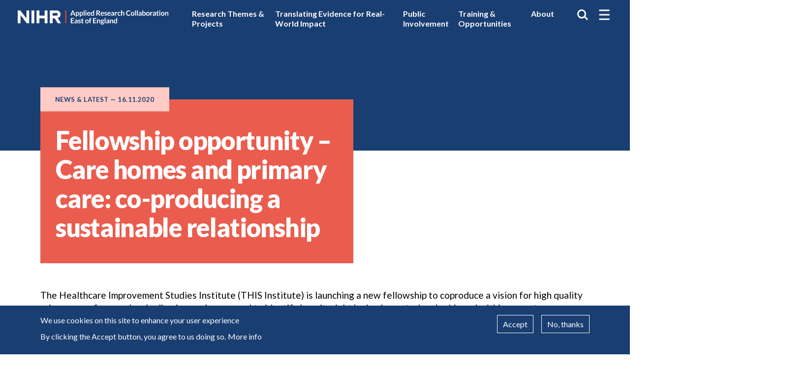

--- FILE ---
content_type: text/html; charset=UTF-8
request_url: https://arc-eoe.nihr.ac.uk/news-insights/news-latest/fellowship-opportunity-care-homes-and-primary-care-co-producing
body_size: 10438
content:
<!DOCTYPE html>
<html lang="en" dir="ltr" prefix="content: http://purl.org/rss/1.0/modules/content/  dc: http://purl.org/dc/terms/  foaf: http://xmlns.com/foaf/0.1/  og: http://ogp.me/ns#  rdfs: http://www.w3.org/2000/01/rdf-schema#  schema: http://schema.org/  sioc: http://rdfs.org/sioc/ns#  sioct: http://rdfs.org/sioc/types#  skos: http://www.w3.org/2004/02/skos/core#  xsd: http://www.w3.org/2001/XMLSchema# ">
  <head>
    <meta charset="utf-8" />
<script async src="https://www.googletagmanager.com/gtag/js?id=UA-50870686-2"></script>
<script>window.dataLayer = window.dataLayer || [];function gtag(){dataLayer.push(arguments)};gtag("js", new Date());gtag("set", "developer_id.dMDhkMT", true);gtag("config", "UA-50870686-2", {"groups":"default","anonymize_ip":true,"page_placeholder":"PLACEHOLDER_page_path","allow_ad_personalization_signals":false});gtag("config", "G-9VQNEDMNXE", {"groups":"default","page_placeholder":"PLACEHOLDER_page_location","allow_ad_personalization_signals":false});</script>
<link rel="canonical" href="https://arc-eoe.nihr.ac.uk/news-insights/news-latest/fellowship-opportunity-care-homes-and-primary-care-co-producing" />
<meta property="og:site_name" content="ARC East of England" />
<meta property="og:url" content="https://arc-eoe.nihr.ac.uk/news-insights/news-latest/fellowship-opportunity-care-homes-and-primary-care-co-producing" />
<meta property="og:title" content="Fellowship opportunity – Care homes and primary care: co-producing a sustainable relationship" />
<meta property="og:image" content="https://arc-eoe.nihr.ac.uk/sites/default/files/styles/social_share/public/uploads/images/Researcher%202.jpeg?itok=hnzbhcEW" />
<meta name="twitter:card" content="summary" />
<meta name="twitter:title" content="Fellowship opportunity – Care homes and primary care: co-producing a sustainable relationship | ARC East of England" />
<meta name="Generator" content="Drupal 10 (https://www.drupal.org)" />
<meta name="MobileOptimized" content="width" />
<meta name="HandheldFriendly" content="true" />
<meta name="viewport" content="width=device-width, initial-scale=1.0" />
<link rel="icon" href="/sites/default/themes/eoe/favicon.ico" type="image/vnd.microsoft.icon" />
<script src="/sites/default/files/eu_cookie_compliance/eu_cookie_compliance.script.js?t8huoy" defer></script>

    <title>Fellowship opportunity – Care homes and primary care: co-producing a sustainable relationship | ARC East of England</title>
    <meta name="MobileOptimized" content="width">
    <meta name="HandheldFriendly" content="true">
    <meta name="viewport" content="width=device-width, initial-scale=1">
    <meta http-equiv="X-UA-Compatible" content="IE=edge">
    <link rel="stylesheet" media="all" href="/sites/default/files/css/css_oGhWQSCeoduT-N5ukqG3glmswOjPlyUGjKbmfC2w4Ss.css?delta=0&amp;language=en&amp;theme=eoe&amp;include=eJxtyDEOgCAMBdALETgSKfADxEqbVgZvr5uL00seBKmzFOLs183wgJ2ryDHxcipPWhXpL3MhQ1Ay6kY6PDXbShy_iXvpLjx9oD2g4im_" />
<link rel="stylesheet" media="all" href="/sites/default/files/css/css_UQAfH033lOHv81MDApqOwO2Ue7imiFY3S16t6B-jjNc.css?delta=1&amp;language=en&amp;theme=eoe&amp;include=eJxtyDEOgCAMBdALETgSKfADxEqbVgZvr5uL00seBKmzFOLs183wgJ2ryDHxcipPWhXpL3MhQ1Ay6kY6PDXbShy_iXvpLjx9oD2g4im_" />

    
  
    <link rel="preconnect" href="https://fonts.googleapis.com">
    <link rel="preconnect" href="https://fonts.gstatic.com" crossorigin>
    <link href="https://fonts.googleapis.com/css2?family=Lato:ital,wght@0,400;0,700;0,900;1,400&display=swap" rel="stylesheet">

    <link rel="apple-touch-icon" sizes="180x180" href="/sites/default/themes/eoe/images/favicon/apple-touch-icon.png">
    <link rel="icon" type="image/png" sizes="32x32" href="/sites/default/themes/eoe/images/favicon/favicon-32x32.png">
    <link rel="icon" type="image/png" sizes="16x16" href="/sites/default/themes/eoe/images/favicon/favicon-16x16.png">
    <link rel="manifest" href="/sites/default/themes/eoe/images/favicon/site.webmanifest">
    <link rel="mask-icon" href="/sites/default/themes/eoe/images/favicon/safari-pinned-tab.svg" color="#727272">
    <link rel="shortcut icon" href="/sites/default/themes/eoe/images/favicon/favicon.ico">
    <meta name="msapplication-TileColor" content="#001b72">
    <meta name="msapplication-config" content="/sites/default/themes/eoe/images/favicon/browserconfig.xml">
    <meta name="theme-color" content="#ffffff">

<script type="text/javascript">
    (function(c,l,a,r,i,t,y){
        c[a]=c[a]||function(){(c[a].q=c[a].q||[]).push(arguments)};
        t=l.createElement(r);t.async=1;t.src="https://www.clarity.ms/tag/"+i;
        y=l.getElementsByTagName(r)[0];y.parentNode.insertBefore(t,y);
    })(window, document, "clarity", "script", "u9m3dirln7");
</script>

  </head>
  <body class="path--node body-sidebars-none alias--news-insights-news-latest-fellowship-opportunity-care-homes-and-primary-care-co-producing nodetype--article frontend_nodetype--content logged-out">
    
      <div class="dialog-off-canvas-main-canvas" data-off-canvas-main-canvas>
      

<div  class="page-standard is_node is_node_437 node_type_article frontend_nodetype--content user_logged_out no_listing no_listing_field no_banner">

  <section class="full_width above_the_fold_content">
    <!-- ______________________ HEADER _______________________ -->
    <section class="full_width full_width__header_outer" id="page_top">
      <section class="full_width full_width__header">
        <div class="skip_links">
  <div class="section_inner">
    <a href="#block-eoe-main-menu" class="visually-hidden visually-hidden--focusable skip_link" tabindex="0">  Skip to main navigation
    </a>
    <a href="#main_content" class="visually-hidden visually-hidden--focusable skip_link" tabindex="0">
      Skip to main content
    </a>
  </div>
</div>
        <div class="section_inner width-unconstrained">
  <div class="section_wrap">
    <header id="header">

              <div id="header-branding-region">
            <div class="region region-header-branding">
    <div id="block-eoe-branding" class="site-branding block block-system block-system-branding-block">
  
    
              <a href="/" title="Home" rel="home" class="logo">
            <img src="/sites/default/themes/eoe/logo.svg" alt="Home"/>
        </a>
        </div>

  </div>

        </div>
            
              <div id="header-region">
            <div class="region region-header">
    

<nav role="navigation" aria-labelledby="block-highlightedlinks-menu" id="block-highlightedlinks" class="block block-menu navigation block-system-menublock menu--highlighted-links">
      
        
              <ul class="menu">
                    <li id="mlid-node-65" class="menu-item">
                                    
                <a href="/research-themes-projects"  id="a-mlid-node-65" class="menu-item">Research Themes &amp; Projects</a>
              </li>
                <li id="mlid-node-1326" class="menu-item">
                                    
                <a href="/translating-evidence-real-world-impact"  id="a-mlid-node-1326" class="menu-item">Translating Evidence for Real-World Impact</a>
              </li>
                <li id="mlid-node-20" class="menu-item">
                                    
                <a href="/public-involvement-research-inclusion"  id="a-mlid-node-20" class="menu-item">Public Involvement</a>
              </li>
                <li id="mlid-node-897" class="menu-item">
                                    
                <a href="/training-development"  id="a-mlid-node-897" class="menu-item">Training &amp; Opportunities</a>
              </li>
                <li id="mlid-node-2" class="menu-item">
                                    
                <a href="/about-us"  id="a-mlid-node-2" class="menu-item">About</a>
              </li>
        </ul>
  


  </nav>


<nav role="navigation" aria-labelledby="block-eoe-main-menu-menu" id="block-eoe-main-menu" class="block block-menu navigation block-system-menublock menu--main">
      
        
              <ul class="menu">
                    <li id="mlid-node-897" class="menu-item menu-item--expanded">
                                    
                <a href="/training-development"  id="a-mlid-node-897" class="menu-item menu-item--expanded">Training &amp; Opportunities</a>
                                <ul class="menu">
                    <li class="menu-item">
                
                <a href="/training-development/social-care-research-development-programme"  class="menu-item">ASCENT programme</a>
              </li>
                <li class="menu-item menu-item--expanded">
                
                <a href="/training-development/arc-research-and-impact-fellowships"  class="menu-item menu-item--expanded">ARC Fellowship Programme</a>
                                <ul class="menu">
                    <li class="menu-item">
                
                <a href="/research-fellowship"  class="menu-item">Research Fellowship</a>
              </li>
                <li class="menu-item">
                
                <a href="/impact-fellowship"  class="menu-item">Impact Fellowship</a>
              </li>
                <li class="menu-item">
                
                <a href="/candidate-eligibility"  class="menu-item">Candidate eligibility</a>
              </li>
                <li class="menu-item">
                
                <a href="/training-development/arc-research-and-impact-fellowships/programme-deliverables"  class="menu-item">Programme deliverables</a>
              </li>
                <li class="menu-item">
                
                <a href="/training-development/arc-research-and-impact-fellowships/programme-support-fellows"  class="menu-item">Programme support for fellows</a>
              </li>
                <li class="menu-item">
                
                <a href="/training-development/arc-research-and-impact-fellowships/funding-and-time-commitment"  class="menu-item">Funding and time commitment</a>
              </li>
                <li class="menu-item">
                
                <a href="/training-development/arc-research-and-impact-fellowships/past-fellows-projects"  class="menu-item">Past fellows projects</a>
              </li>
                <li class="menu-item">
                
                <a href="/training-development/arc-research-and-impact-fellowships/testimonials"  class="menu-item">Testimonials</a>
              </li>
                <li class="menu-item">
                
                <a href="/training-development/arc-research-and-impact-fellowships/frequently-asked-questions"  class="menu-item">FAQ</a>
              </li>
        </ul>
  
              </li>
                <li class="menu-item">
                
                <a href="/training-development/dementia-postdoctoral-researchers"  class="menu-item">Dementia Postdoctoral Researchers</a>
              </li>
                <li class="menu-item">
                
                <a href="/training-development/early-career-researchers"  class="menu-item">Early Career Researchers</a>
              </li>
                <li class="menu-item">
                
                <a href="/training-development/other-regional-research-opportunities"  class="menu-item">Other regional research opportunities</a>
              </li>
        </ul>
  
              </li>
                <li id="mlid-node-2" class="menu-item menu-item--expanded">
                                    
                <a href="/about-us"  id="a-mlid-node-2" class="menu-item menu-item--expanded">About Us</a>
                                <ul class="menu">
                    <li class="menu-item">
                
                <a href="/about-us/about-nihr-and-arcs"  class="menu-item">About ARCs</a>
              </li>
                <li class="menu-item">
                
                <a href="/about-us/partner-organisations"  class="menu-item">Partner Organisations</a>
              </li>
                <li class="menu-item menu-item--expanded">
                
                <a href="/about-us/people"  class="menu-item menu-item--expanded">People</a>
                                <ul class="menu">
                    <li class="menu-item">
                
                <a href="/about-us/people/core-team"  class="menu-item">Core team</a>
              </li>
                <li class="menu-item">
                
                <a href="/about-us/people/theme-leads-and-deputies"  class="menu-item">Theme leads and Deputies</a>
              </li>
                <li class="menu-item">
                
                <a href="/about-us/people/researchers"  class="menu-item">Researchers</a>
              </li>
                <li class="menu-item">
                
                <a href="/about-us/people/nihr-arc-east-england-board"  class="menu-item">NIHR ARC East of England Board</a>
              </li>
                <li class="menu-item">
                
                <a href="/about-us/people/expert-advisory-group-eag"  class="menu-item">Expert Advisory Group (EAG)</a>
              </li>
                <li class="menu-item">
                
                <a href="/about-us/people/management-operations-group-mog-and-team-strategic-and-operations-group-tsog"  class="menu-item">Management Operations Group (MOG)</a>
              </li>
                <li class="menu-item">
                
                <a href="/about-us/people/public-contributors"  class="menu-item">Public Contributors</a>
              </li>
        </ul>
  
              </li>
                <li class="menu-item">
                
                <a href="/about-us/acknowledging-nihr-arc-east-england"  class="menu-item">Acknowledging NIHR ARC East of England</a>
              </li>
        </ul>
  
              </li>
                <li id="mlid-node-98" class="menu-item menu-item--expanded">
                                    
                <a href="/news-blogs"  id="a-mlid-node-98" class="menu-item menu-item--expanded">News &amp; Blogs</a>
                                <ul class="menu">
                    <li class="menu-item">
                
                <a href="/news-blogs/news-latest"  class="menu-item">News &amp; Latest</a>
              </li>
                <li class="menu-item">
                
                <a href="/news-blogs/blogs"  class="menu-item">Blogs</a>
              </li>
        </ul>
  
              </li>
                <li id="mlid-node-20" class="menu-item menu-item--expanded">
                                    
                <a href="/public-involvement-research-inclusion"  id="a-mlid-node-20" class="menu-item menu-item--expanded">Public Involvement &amp; Research Inclusion</a>
                                <ul class="menu">
                    <li class="menu-item">
                
                <a href="/public-involvement/how-you-can-get-involved"  class="menu-item">How you can get involved</a>
              </li>
                <li class="menu-item">
                
                <a href="/public-involvement-research-inclusion/what-public-involvement"  class="menu-item">What is Patient and Public Involvement?</a>
              </li>
                <li class="menu-item">
                
                <a href="/public-involvement-research-inclusion/impact-public-involvement-our-research"  class="menu-item">Impact of Public Involvement in our Research</a>
              </li>
                <li class="menu-item">
                
                <a href="/public-involvement/research-patient-and-public-involvement"  class="menu-item">Research in patient and public involvement</a>
              </li>
                <li class="menu-item">
                
                <a href="/public-involvement-research-inclusion/community-engagement"  class="menu-item">Community Engagement</a>
              </li>
                <li class="menu-item">
                
                <a href="/public-involvement-research-inclusion/research-inclusion"  class="menu-item">Research Inclusion</a>
              </li>
                <li class="menu-item">
                
                <a href="/public-involvement/shared-commitment-public-involvement-health-and-social-care-research"  class="menu-item">Shared Commitment to Public Involvement in Health and Social Care Research</a>
              </li>
                <li class="menu-item">
                
                <a href="/public-involvement-research-inclusion/public-involvement-resources"  class="menu-item">Resources</a>
              </li>
        </ul>
  
              </li>
                <li id="mlid-node-65" class="menu-item menu-item--expanded">
                                    
                <a href="/research-themes-projects"  id="a-mlid-node-65" class="menu-item menu-item--expanded">Research Themes &amp; Projects</a>
                                <ul class="menu">
                    <li class="menu-item menu-item--expanded">
                
                <a href="/research-implementation-knowledge-mobilisation/research-themes"  class="menu-item menu-item--expanded">Research Themes</a>
                                <ul class="menu">
                    <li class="menu-item">
                
                <a href="/research-implementation/research-themes/inclusive-involvement-research"  class="menu-item">Inclusive Involvement in Research</a>
              </li>
                <li class="menu-item">
                
                <a href="/research-implementation-knowledge-mobilisation/research-themes/measurement-health-and-social-care"  class="menu-item">Measurement in Health and Social Care</a>
              </li>
                <li class="menu-item">
                
                <a href="/research-implementation-knowledge-mobilisation/research-themes/mental-health-over-life-course"  class="menu-item">Mental Health Over the Life Course</a>
              </li>
                <li class="menu-item">
                
                <a href="/research-implementation-knowledge-mobilisation/research-themes/palliative-and-end-life-care"  class="menu-item">Palliative and End of Life Care</a>
              </li>
                <li class="menu-item">
                
                <a href="/research-implementation/research-themes/prevention-and-early-detection"  class="menu-item">Prevention and Early Detection in Health and Social Care</a>
              </li>
                <li class="menu-item">
                
                <a href="/research-implementation-knowledge-mobilisation/research-themes/support-ageing-and-living-long-term"  class="menu-item">Support for Ageing and Living with Long Term Conditions</a>
              </li>
        </ul>
  
              </li>
                <li class="menu-item">
                
                <a href="/research-themes-projects/all-projects"  class="menu-item">All projects</a>
              </li>
        </ul>
  
              </li>
                <li id="mlid-node-17" class="menu-item menu-item--expanded">
                                    
                <a href="/events"  id="a-mlid-node-17" class="menu-item menu-item--expanded">Events</a>
                                <ul class="menu">
                    <li class="menu-item">
                
                <a href="/events/past-events"  class="menu-item">Past Events</a>
              </li>
                <li class="menu-item">
                
                <a href="/events/watch-again"  class="menu-item">Watch Again</a>
              </li>
                <li class="menu-item">
                
                <a href="/events/knowledge-seminars"  class="menu-item">Knowledge Seminars</a>
              </li>
        </ul>
  
              </li>
                <li id="mlid-node-189" class="menu-item menu-item--expanded">
                                    
                <a href="/covid-19"  id="a-mlid-node-189" class="menu-item menu-item--expanded">COVID-19</a>
                                <ul class="menu">
                    <li class="menu-item">
                
                <a href="/covid-19-projects-innovations-and-information/covid-19-and-palliative-and-end-life-care"  class="menu-item">Palliative and end of life care</a>
              </li>
                <li class="menu-item">
                
                <a href="/covid-19/arcs-response-covid-19-care-homes-research"  class="menu-item">ARCs response to COVID-19 Care Homes Research</a>
              </li>
                <li class="menu-item">
                
                <a href="/covid-19/prevention-and-early-detection-health-and-social-care-during-covid"  class="menu-item">Prevention and early detection in health and social care</a>
              </li>
                <li class="menu-item menu-item--expanded">
                
                <a href="/covid-19/covid-19-resources-training-information"  class="menu-item menu-item--expanded">COVID-19 Resources, training, information</a>
                                <ul class="menu">
                    <li class="menu-item">
                
                <a href="/covid-19-projects-innovations-and-information/covid-19-resources-training-information/top-tips"  class="menu-item">Top Tips for Tricky Times</a>
              </li>
        </ul>
  
              </li>
        </ul>
  
              </li>
                <li id="mlid-node-1326" class="menu-item menu-item--expanded">
                                    
                <a href="/translating-evidence-real-world-impact"  id="a-mlid-node-1326" class="menu-item menu-item--expanded">Translating Evidence for Real-World Impact</a>
                                <ul class="menu">
                    <li class="menu-item menu-item--expanded">
                
                <a href="/translating-evidence-real-world-impact/implementation"  class="menu-item menu-item--expanded">Implementation</a>
                                <ul class="menu">
                    <li class="menu-item menu-item--expanded">
                
                <a href="/implementation-resources"  class="menu-item menu-item--expanded">Resources</a>
                                <ul class="menu">
                    <li class="menu-item">
                
                <a href="/implementation-resources/myth-busting-implementation-science-innovation"  class="menu-item">Myth-busting Implementation Science in Innovation</a>
              </li>
                <li class="menu-item menu-item--expanded">
                
                <a href="/gallery"  class="menu-item menu-item--expanded">The Implementation-Art-Gallery</a>
                                <ul class="menu">
                    <li class="menu-item">
                
                <a href="/Storeroom"  class="menu-item">Implementation Resources Storeroom</a>
              </li>
        </ul>
  
              </li>
                <li class="menu-item">
                
                <a href="/lectures"  class="menu-item">Implementation Lectures</a>
              </li>
        </ul>
  
              </li>
        </ul>
  
              </li>
                <li class="menu-item menu-item--expanded">
                
                <a href="/translating-evidence-real-world-impact/knowledge-mobilisation"  class="menu-item menu-item--expanded">Knowledge Mobilisation</a>
                                <ul class="menu">
                    <li class="menu-item">
                
                <a href="/research-implementation-knowledge-mobilisation/knowledge-mobilisation/knowledge-mobilisation"  class="menu-item">Resources</a>
              </li>
        </ul>
  
              </li>
                <li class="menu-item">
                
                <a href="/translating-evidence-real-world-impact/partnership-health-innovation-east"  class="menu-item">Partnership with Health Innovation East</a>
              </li>
        </ul>
  
              </li>
        </ul>
  


  </nav>
<div class="search-block-form block block-search block-search-form-block" data-drupal-selector="search-block-form" id="block-eoe-search" role="search">
  
    
      <form action="/search/node" method="get" id="search-block-form" accept-charset="UTF-8">
  <div class="js-form-item form-item js-form-type-search form-type-search js-form-item-keys form-item-keys form-no-label">
      <label for="edit-keys" class="visually-hidden">Search</label>
        <input title="Enter the terms you wish to search for." data-drupal-selector="edit-keys" type="search" id="edit-keys" name="keys" value="" size="15" maxlength="128" class="form-search" />

        </div>
<div data-drupal-selector="edit-actions" class="form-actions js-form-wrapper form-wrapper" id="edit-actions"><input data-drupal-selector="edit-submit" type="submit" id="edit-submit" value="Search" class="button js-form-submit form-submit" />
</div>

</form>

  </div>

  </div>

        </div>
      
    </header>
  </div>
</div>
      </section>

              <section class="full_width full_width__sub_header">
          <div class="section_inner">
            <div class="section_wrap">
                <div class="region region-sub-header">
    <div id="block-eoe-breadcrumbs" class="block block-system block-system-breadcrumb-block">
  
    
      

  
          
  
  <nav class="breadcrumb count_less_than_2" role="navigation" aria-labelledby="system-breadcrumb">
    <h2 id="system-breadcrumb" class="visually-hidden">Breadcrumb</h2>
    <ol>
          <li>
                  <a href="/">Home</a>
              </li>
        </ol>
  </nav>

  </div>

  </div>

            </div>
          </div>
        </section>
          </section>
    <!-- /header -->

    <section class="after_header" id="main_content">
      <section class="full_width full_width__banner full_width__banner_front_ illustration_">

         <!-- ______________________ Banner _______________________ -->
                                  <div class="section_inner">
          <div class="section_wrap">

                        
                                      
          </div>
        </div>
      </section>

    </section>

  </section>

  <section class="full_width full_width__main_outer">

    <!-- ______________________ Pre content _______________________ -->
    
    
        
              <section class="full_width full_width__pre_content no_beside_page_title_box">
        <div class="section_inner">
          <div class="section_wrap">

                                                                                  
              <div class="page_title_box has_tag">
                                                <div class='date_tag_box contnet_tag'>
                                    <span class='listing_tag_actual'> News &amp; Latest</span>
                                                                            <span class='tag_spacer'>&mdash;</span>
                                                      <span class='listing_tag_date'>16.11.2020<span>
                                  </div>
                
                <!-- ______________________ Pre content _______________________ -->

    <div class="region region-movable-title">
    <div id="block-eoe-page-title--2" class="block block-core block-page-title-block">
  
    
      
  <h1><span property="schema:name">                Fellowship opportunity – Care homes and primary care: co-producing a sustainable relationship
    </span>
</h1>


  </div>

  </div>

                
              </div>

              
            
            
            
          </div>
        </div>
      </section>
    
            

    <!-- ______________________ MAIN _______________________ -->
    <section class="full_width full_width__main default_show_content dsc_lw_ dsc_lw_tid_ dsc_lw_did_  listwhat_ has_content_1 ">
      <div class="section_inner">
        <div class="section_wrap">
          <div class="main_content">

            <section id="content">
              <div id="content-area">

                  <div class="region region-content">
    <div id="block-eoe-content--2" class="block block-system block-system-main-block">
  
    
      
  
  
<article  about="/news-insights/news-latest/fellowship-opportunity-care-homes-and-primary-care-co-producing" typeof="schema:Article" class="entity--type-node node node--type-article node--view-mode-full">

    <header>
    
    
      </header>
  
  <div class="content">
    
      <div class="field field--name-field-content field--type-entity-reference-revisions field--label-hidden field__items">
              <div class="field field--name-field-content field--type-entity-reference-revisions field--label-hidden field__item">  <div class="paragraph paragraph--type--text paragraph--view-mode--default">
          
            <div class="field field--name-field-text field--type-text-long field--label-hidden field__item"><p>The Healthcare Improvement Studies Institute (THIS Institute) is launching a new fellowship to coproduce a vision for high quality primary care for people who live in care homes, and to identify how it might be implemented and achieved within current resources and structures.</p>

<p>The fellowship is suitable for applicants who are currently in post at UK universities or other research intensive environments. Applicants should be experienced and skilled qualitative researchers who can lead the project independently while sustaining excellent relationships with collaborators, patients and families, clinicians, and wider health service stakeholders.</p>

<p><strong>Applications close midday, 10 January 2021</strong></p>

<p>Find out more at: <a href="https://www.thisinstitute.cam.ac.uk/fellowships/covid-19-care-homes-and-primary-care/">https://www.thisinstitute.cam.ac.uk/fellowships/covid-19-care-homes-and-primary-care/</a></p></div>
      
      </div>
</div>
          </div>
  
  </div>

<!-- /content -->

  
  
  
</article>
<!-- /article #node -->

  </div>

  </div>


                                
                                                                </div>

              
            </section>
            <!-- /content-inner /content -->

                        <!-- /sidebar-second -->

                        <!-- /sidebar-second -->

            <!-- ______________________ Post content inner _______________________ -->


          </div>
           <!-- /cog--mq -->

        </div>
      </div>
    </section>

    <!-- ______________________ Post content _______________________ -->


    <!-- ______________________ Post content Full width _______________________ -->

  </section>

  <!-- ______________________ FOOTER _______________________ -->
<section class="full_width full_width__skip_links">
  <div class="section_inner">
    <div class="section_wrap">
      <div class="skip_links">
        <a href="#block-eoe-main-menu" class="visually-hidden visually-hidden--focusable skip_link" tabindex="0">
          Back to top
        </a>
    </div>
  </div>
</section>

<section class="full_width full_width__footer">
    <div class="section_inner">
      <footer class="section_wrap" id="footer">

          <div class="region region-footer">
    <div id="block-homenewsletter" class="block block-editor-config block-home-newsletter">
  
    
      
  
<div class="newsletter_box">

    
<div class="listing_box listing_box_text elementType__text">

  <header>
    <h2>Newsletter sign up</h2>
  </header>

    <div class='content teaser_text from_form'>
    <p>Stay up to date with our regular emails sent straight to your inbox</p>
  </div>
  
</div>

  <a href="/node/96" class="read_more cta cta_right">Sign up now</a>

  
</div>

  </div>


<nav role="navigation" aria-labelledby="block-mainnavigation-menu" id="block-mainnavigation" class="block block-menu navigation block-system-menublock menu--main">
      
        
              <ul class="menu">
                    <li id="mlid-node-897" class="menu-item menu-item--collapsed">
                                    
                <a href="/training-development"  id="a-mlid-node-897" class="menu-item menu-item--collapsed">Training &amp; Opportunities</a>
              </li>
                <li id="mlid-node-2" class="menu-item menu-item--collapsed">
                                    
                <a href="/about-us"  id="a-mlid-node-2" class="menu-item menu-item--collapsed">About Us</a>
              </li>
                <li id="mlid-node-98" class="menu-item menu-item--collapsed">
                                    
                <a href="/news-blogs"  id="a-mlid-node-98" class="menu-item menu-item--collapsed">News &amp; Blogs</a>
              </li>
                <li id="mlid-node-20" class="menu-item menu-item--collapsed">
                                    
                <a href="/public-involvement-research-inclusion"  id="a-mlid-node-20" class="menu-item menu-item--collapsed">Public Involvement &amp; Research Inclusion</a>
              </li>
                <li id="mlid-node-65" class="menu-item menu-item--collapsed">
                                    
                <a href="/research-themes-projects"  id="a-mlid-node-65" class="menu-item menu-item--collapsed">Research Themes &amp; Projects</a>
              </li>
                <li id="mlid-node-17" class="menu-item menu-item--collapsed">
                                    
                <a href="/events"  id="a-mlid-node-17" class="menu-item menu-item--collapsed">Events</a>
              </li>
                <li id="mlid-node-189" class="menu-item menu-item--collapsed">
                                    
                <a href="/covid-19"  id="a-mlid-node-189" class="menu-item menu-item--collapsed">COVID-19</a>
              </li>
                <li id="mlid-node-1326" class="menu-item menu-item--collapsed">
                                    
                <a href="/translating-evidence-real-world-impact"  id="a-mlid-node-1326" class="menu-item menu-item--collapsed">Translating Evidence for Real-World Impact</a>
              </li>
        </ul>
  


  </nav>
<div id="block-footeraddressandcontact" class="block block-block-content block-block-contentdfe308ba-f791-4eb7-824a-584382e00b42">
  
    
      

  
      <div class="field field--name-body field--type-text-with-summary field--label-hidden field__item"><p>NIHR ARC EoE Office<br>
Douglas House<br>
18 Trumpington Road<br>
CB2 8AH</p>

<p>01223 465189<br>
<a href="mailto:ARCoffice@cpft.nhs.uk">ARCoffice@cpft.nhs.uk</a></p></div>
  

  </div>


<nav role="navigation" aria-labelledby="block-eoe-footer-menu" id="block-eoe-footer" class="block block-menu navigation block-system-menublock menu--footer">
      
        
              <ul class="menu">
                    <li id="mlid-node-845" class="menu-item">
                                    
                <a href="/contact-us"  id="a-mlid-node-845" class="menu-item">Contact Us</a>
              </li>
                <li id="mlid-node-25" class="menu-item">
                                    
                <a href="/privacy-policy"  id="a-mlid-node-25" class="menu-item">Privacy Policy</a>
              </li>
                <li id="mlid-node-336" class="menu-item">
                                    
                <a href="/accessibility"  id="a-mlid-node-336" class="menu-item">Accessibility</a>
              </li>
                <li id="mlid-node-26" class="menu-item">
                                    
                <a href="/site-terms"  id="a-mlid-node-26" class="menu-item">Site Terms</a>
              </li>
        </ul>
  


  </nav>
<div id="block-sitebyeffusion" class="block block-block-content block-block-content2a79507a-1336-4ac3-9a12-8824b2d78938">
  
    
      

  
      <div class="field field--name-body field--type-text-with-summary field--label-hidden field__item">
                <a href="https://www.effusion.co.uk" class="site_by" target="_blank">Site by Effusion</a>
</div>
  

  </div>

  </div>

          <div class="region region-footer-b">
    <div id="block-footerfollow" class="block block-block-content block-block-content43026fdf-9e1d-4eb8-a07c-778cdd5b7dc3">
  
    
      

  
      <div class="field field--name-body field--type-text-with-summary field--label-hidden field__item"><h2>Follow us</h2><ul class="menu"><li><a class="x" href="https://x.com/ARC_EoE">Follow us on X</a></li><li><a class="bluesky" href="https://bsky.app/profile/arceastofengland.bsky.social">Follow us on Bluesky</a></li><li><a class="linkedin" href="https://www.linkedin.com/in/nihrarceoe/">Follow us on LinkedIn</a></li><li><a class="youtube" href="https://www.youtube.com/channel/UCkwkWfoL9P90zl1C5-EG4ng">Follow us on YouTube</a></li><li><a class="mail" href="https://arc-eoe.nihr.ac.uk/newsletter">Subscribe to our newsletter</a></li></ul></div>
  

  </div>

  </div>

        <div class="footer_bottom">
                    <!-- <div class="block block--fake block_site_by">
            <p>
              <a href="https://www.effusion.co.uk" class="site_by" target="_blank">Site by Effusion</a>

            </p>
          </div> -->

        </div>

      </footer>
    </div>
</section>
<!-- /footer -->

</div>
<!-- /page -->

  </div>

    
    <script type="application/json" data-drupal-selector="drupal-settings-json">{"path":{"baseUrl":"\/","pathPrefix":"","currentPath":"node\/437","currentPathIsAdmin":false,"isFront":false,"currentLanguage":"en"},"pluralDelimiter":"\u0003","suppressDeprecationErrors":true,"google_analytics":{"account":"UA-50870686-2","trackOutbound":true,"trackMailto":true,"trackTel":true,"trackDownload":true,"trackDownloadExtensions":"7z|aac|arc|arj|asf|asx|avi|bin|csv|doc(x|m)?|dot(x|m)?|exe|flv|gif|gz|gzip|hqx|jar|jpe?g|js|mp(2|3|4|e?g)|mov(ie)?|msi|msp|pdf|phps|png|ppt(x|m)?|pot(x|m)?|pps(x|m)?|ppam|sld(x|m)?|thmx|qtm?|ra(m|r)?|sea|sit|tar|tgz|torrent|txt|wav|wma|wmv|wpd|xls(x|m|b)?|xlt(x|m)|xlam|xml|z|zip"},"eu_cookie_compliance":{"cookie_policy_version":"1.0.0","popup_enabled":true,"popup_agreed_enabled":false,"popup_hide_agreed":false,"popup_clicking_confirmation":false,"popup_scrolling_confirmation":false,"popup_html_info":"\u003Cdiv aria-labelledby=\u0022popup-text\u0022  class=\u0022eu-cookie-compliance-banner eu-cookie-compliance-banner-info eu-cookie-compliance-banner--opt-in\u0022\u003E\n  \u003Cdiv class=\u0022popup-content info eu-cookie-compliance-content\u0022\u003E\n        \u003Cdiv id=\u0022popup-text\u0022 class=\u0022eu-cookie-compliance-message\u0022 role=\u0022document\u0022\u003E\n      \u003Ch2\u003EWe use cookies on this site to enhance your user experience\u003C\/h2\u003E\n\u003Cp\u003EBy clicking the Accept button, you agree to us doing so.\u003C\/p\u003E\n\n              \u003Cbutton type=\u0022button\u0022 class=\u0022find-more-button eu-cookie-compliance-more-button\u0022\u003EMore info\u003C\/button\u003E\n          \u003C\/div\u003E\n\n    \n    \u003Cdiv id=\u0022popup-buttons\u0022 class=\u0022eu-cookie-compliance-buttons\u0022\u003E\n            \u003Cbutton type=\u0022button\u0022 class=\u0022agree-button eu-cookie-compliance-secondary-button\u0022\u003EAccept\u003C\/button\u003E\n              \u003Cbutton type=\u0022button\u0022 class=\u0022decline-button eu-cookie-compliance-default-button\u0022\u003ENo, thanks\u003C\/button\u003E\n          \u003C\/div\u003E\n  \u003C\/div\u003E\n\u003C\/div\u003E","use_mobile_message":false,"mobile_popup_html_info":"\u003Cdiv aria-labelledby=\u0022popup-text\u0022  class=\u0022eu-cookie-compliance-banner eu-cookie-compliance-banner-info eu-cookie-compliance-banner--opt-in\u0022\u003E\n  \u003Cdiv class=\u0022popup-content info eu-cookie-compliance-content\u0022\u003E\n        \u003Cdiv id=\u0022popup-text\u0022 class=\u0022eu-cookie-compliance-message\u0022 role=\u0022document\u0022\u003E\n      \n              \u003Cbutton type=\u0022button\u0022 class=\u0022find-more-button eu-cookie-compliance-more-button\u0022\u003EMore info\u003C\/button\u003E\n          \u003C\/div\u003E\n\n    \n    \u003Cdiv id=\u0022popup-buttons\u0022 class=\u0022eu-cookie-compliance-buttons\u0022\u003E\n            \u003Cbutton type=\u0022button\u0022 class=\u0022agree-button eu-cookie-compliance-secondary-button\u0022\u003EAccept\u003C\/button\u003E\n              \u003Cbutton type=\u0022button\u0022 class=\u0022decline-button eu-cookie-compliance-default-button\u0022\u003ENo, thanks\u003C\/button\u003E\n          \u003C\/div\u003E\n  \u003C\/div\u003E\n\u003C\/div\u003E","mobile_breakpoint":768,"popup_html_agreed":false,"popup_use_bare_css":true,"popup_height":"auto","popup_width":"100%","popup_delay":600,"popup_link":"\/privacy-policy","popup_link_new_window":true,"popup_position":false,"fixed_top_position":true,"popup_language":"en","store_consent":false,"better_support_for_screen_readers":false,"cookie_name":"","reload_page":false,"domain":"","domain_all_sites":false,"popup_eu_only":false,"popup_eu_only_js":false,"cookie_lifetime":100,"cookie_session":0,"set_cookie_session_zero_on_disagree":0,"disagree_do_not_show_popup":false,"method":"opt_in","automatic_cookies_removal":true,"allowed_cookies":"","withdraw_markup":"\u003Cbutton type=\u0022button\u0022 class=\u0022eu-cookie-withdraw-tab\u0022\u003EPrivacy settings\u003C\/button\u003E\n\u003Cdiv aria-labelledby=\u0022popup-text\u0022 class=\u0022eu-cookie-withdraw-banner\u0022\u003E\n  \u003Cdiv class=\u0022popup-content info eu-cookie-compliance-content\u0022\u003E\n    \u003Cdiv id=\u0022popup-text\u0022 class=\u0022eu-cookie-compliance-message\u0022 role=\u0022document\u0022\u003E\n      \u003Ch2\u003EWe use cookies on this site to enhance your user experience\u003C\/h2\u003E\n\u003Cp\u003EYou have given your consent for us to set cookies.\u003C\/p\u003E\n\n    \u003C\/div\u003E\n    \u003Cdiv id=\u0022popup-buttons\u0022 class=\u0022eu-cookie-compliance-buttons\u0022\u003E\n      \u003Cbutton type=\u0022button\u0022 class=\u0022eu-cookie-withdraw-button \u0022\u003EWithdraw consent\u003C\/button\u003E\n    \u003C\/div\u003E\n  \u003C\/div\u003E\n\u003C\/div\u003E","withdraw_enabled":false,"reload_options":0,"reload_routes_list":"","withdraw_button_on_info_popup":false,"cookie_categories":[],"cookie_categories_details":[],"enable_save_preferences_button":true,"cookie_value_disagreed":"0","cookie_value_agreed_show_thank_you":"1","cookie_value_agreed":"2","containing_element":"body","settings_tab_enabled":false,"olivero_primary_button_classes":"","olivero_secondary_button_classes":"","close_button_action":"close_banner","open_by_default":true,"modules_allow_popup":true,"hide_the_banner":false,"geoip_match":true,"unverified_scripts":["\/sites\/default\/files\/hotjar\/hotjar.script.js"]},"ajaxTrustedUrl":{"\/search\/node":true},"user":{"uid":0,"permissionsHash":"6b44425f102a99a6dc52e3370fb06a861c50084faf1a3ae48af3b0cf35bf658d"}}</script>
<script src="/core/assets/vendor/jquery/jquery.min.js?v=3.7.1"></script>
<script src="/core/assets/vendor/once/once.min.js?v=1.0.1"></script>
<script src="/core/misc/drupalSettingsLoader.js?v=10.6.1"></script>
<script src="/core/misc/drupal.js?v=10.6.1"></script>
<script src="/core/misc/drupal.init.js?v=10.6.1"></script>
<script src="/sites/default/themes/eoe/js/libraries/OwlCarousel2-2.3.4/dist/owl.carousel.min.js?v=1.1.1"></script>
<script src="/sites/default/themes/eoe/js/libraries/imagesLoaded/imagesloaded.pkgd.min.js?v=1.1.1"></script>
<script src="/sites/default/themes/eoe/js/libraries/masonry/masonry.pkgd.min.js?v=1.1.1"></script>
<script src="/sites/default/themes/eoe/js/script.js?v=1.1.1"></script>
<script src="/modules/contrib/eu_cookie_compliance/js/eu_cookie_compliance.min.js?t8huoy"></script>
<script src="/modules/contrib/google_analytics/js/google_analytics.js?v=10.6.1"></script>

  </body>
</html>


--- FILE ---
content_type: text/css
request_url: https://arc-eoe.nihr.ac.uk/sites/default/files/css/css_UQAfH033lOHv81MDApqOwO2Ue7imiFY3S16t6B-jjNc.css?delta=1&language=en&theme=eoe&include=eJxtyDEOgCAMBdALETgSKfADxEqbVgZvr5uL00seBKmzFOLs183wgJ2ryDHxcipPWhXpL3MhQ1Ay6kY6PDXbShy_iXvpLjx9oD2g4im_
body_size: 60977
content:
/* @license GPL-2.0-or-later https://www.drupal.org/licensing/faq */
.owl-carousel,.owl-carousel .owl-item{-webkit-tap-highlight-color:transparent;position:relative}.owl-carousel{display:none;width:100%;z-index:1}.owl-carousel .owl-stage{position:relative;-ms-touch-action:pan-Y;touch-action:manipulation;-moz-backface-visibility:hidden}.owl-carousel .owl-stage:after{content:".";display:block;clear:both;visibility:hidden;line-height:0;height:0}.owl-carousel .owl-stage-outer{position:relative;overflow:hidden;-webkit-transform:translate3d(0,0,0)}.owl-carousel .owl-item,.owl-carousel .owl-wrapper{-webkit-backface-visibility:hidden;-moz-backface-visibility:hidden;-ms-backface-visibility:hidden;-webkit-transform:translate3d(0,0,0);-moz-transform:translate3d(0,0,0);-ms-transform:translate3d(0,0,0)}.owl-carousel .owl-item{min-height:1px;float:left;-webkit-backface-visibility:hidden;-webkit-touch-callout:none}.owl-carousel .owl-item img{display:block;width:100%}.owl-carousel .owl-dots.disabled,.owl-carousel .owl-nav.disabled{display:none}.no-js .owl-carousel,.owl-carousel.owl-loaded{display:block}.owl-carousel .owl-dot,.owl-carousel .owl-nav .owl-next,.owl-carousel .owl-nav .owl-prev{cursor:pointer;-webkit-user-select:none;-khtml-user-select:none;-moz-user-select:none;-ms-user-select:none;user-select:none}.owl-carousel .owl-nav button.owl-next,.owl-carousel .owl-nav button.owl-prev,.owl-carousel button.owl-dot{background:0 0;color:inherit;border:none;padding:0!important;font:inherit}.owl-carousel.owl-loading{opacity:0;display:block}.owl-carousel.owl-hidden{opacity:0}.owl-carousel.owl-refresh .owl-item{visibility:hidden}.owl-carousel.owl-drag .owl-item{-ms-touch-action:pan-y;touch-action:pan-y;-webkit-user-select:none;-moz-user-select:none;-ms-user-select:none;user-select:none}.owl-carousel.owl-grab{cursor:move;cursor:grab}.owl-carousel.owl-rtl{direction:rtl}.owl-carousel.owl-rtl .owl-item{float:right}.owl-carousel .animated{animation-duration:1s;animation-fill-mode:both}.owl-carousel .owl-animated-in{z-index:0}.owl-carousel .owl-animated-out{z-index:1}.owl-carousel .fadeOut{animation-name:fadeOut}@keyframes fadeOut{0%{opacity:1}100%{opacity:0}}.owl-height{transition:height .5s ease-in-out}.owl-carousel .owl-item .owl-lazy{opacity:0;transition:opacity .4s ease}.owl-carousel .owl-item .owl-lazy:not([src]),.owl-carousel .owl-item .owl-lazy[src^=""]{max-height:0}.owl-carousel .owl-item img.owl-lazy{transform-style:preserve-3d}.owl-carousel .owl-video-wrapper{position:relative;height:100%;background:#000}.owl-carousel .owl-video-play-icon{position:absolute;height:80px;width:80px;left:50%;top:50%;margin-left:-40px;margin-top:-40px;background:url(/sites/default/themes/eoe/js/libraries/OwlCarousel2-2.3.4/dist/assets/owl.video.play.png) no-repeat;cursor:pointer;z-index:1;-webkit-backface-visibility:hidden;transition:transform .1s ease}.owl-carousel .owl-video-play-icon:hover{-ms-transform:scale(1.3,1.3);transform:scale(1.3,1.3)}.owl-carousel .owl-video-playing .owl-video-play-icon,.owl-carousel .owl-video-playing .owl-video-tn{display:none}.owl-carousel .owl-video-tn{opacity:0;height:100%;background-position:center center;background-repeat:no-repeat;background-size:contain;transition:opacity .4s ease}.owl-carousel .owl-video-frame{position:relative;z-index:1;height:100%;width:100%}
.owl-theme .owl-dots,.owl-theme .owl-nav{text-align:center;-webkit-tap-highlight-color:transparent}.owl-theme .owl-nav{margin-top:10px}.owl-theme .owl-nav [class*=owl-]{color:#FFF;font-size:14px;margin:5px;padding:4px 7px;background:#D6D6D6;display:inline-block;cursor:pointer;border-radius:3px}.owl-theme .owl-nav [class*=owl-]:hover{background:#869791;color:#FFF;text-decoration:none}.owl-theme .owl-nav .disabled{opacity:.5;cursor:default}.owl-theme .owl-nav.disabled+.owl-dots{margin-top:10px}.owl-theme .owl-dots .owl-dot{display:inline-block;zoom:1}.owl-theme .owl-dots .owl-dot span{width:10px;height:10px;margin:5px 7px;background:#D6D6D6;display:block;-webkit-backface-visibility:visible;transition:opacity .2s ease;border-radius:30px}.owl-theme .owl-dots .owl-dot.active span,.owl-theme .owl-dots .owl-dot:hover span{background:#869791}
@keyframes arrow_bounce{0%{transform:translate(0px,0px);}3%{transform:translate(0px,10px);}6%{transform:translate(0px,0px);}9%{transform:translate(0px,10px);}12%{transform:translate(0px,0px);}100%{transform:translate(0px,0px);}}article,aside,details,figcaption,figure,footer,header,main,nav,section,summary{display:block;}audio,canvas,video{display:inline-block;}audio:not([controls]){display:none;height:0;}[hidden]{display:none;}html{font-family:Arial;-ms-text-size-adjust:100%;-webkit-text-size-adjust:100%;}body{margin:0;padding:0;}a:active,a:hover,button:active,button:hover{outline:0;}a:-webkit-any-link{text-decoration:none;}p,pre{margin:rhythm(1) 0;}blockquote{margin:rhythm(1) 20px;}h1{}abbr[title]{border-bottom:1px dotted;}b,strong{font-weight:bold;}dfn{font-style:italic;}hr{height:0;border:1px solid #666;padding-bottom:-1px;margin:rhythm(1) 0;}mark{background:#ff0;color:#000;}code,kbd,pre,samp,tt,var{font-family:Arial;}pre{white-space:pre-wrap;}q{quotes:"“" "”" "‘" "’";}small{font-size:80%;}sub,sup{font-size:75%;line-height:0;position:relative;vertical-align:baseline;}sup{top:-0.5em;}sub{bottom:-0.25em;}dl,menu,ol,ul{margin:rhythm(1) 0;}ol ol,ol ul,ul ol,ul ul{margin:0;}dd{margin:0 0 0 20px;}menu,ol,ul{padding:0 0 0 20px;}img{border:0;max-width:100%;height:auto;}.lt-ie9 img{width:auto;}svg:not(:root){overflow:hidden;}figure{margin:0;}fieldset{margin:0 2px;border-color:#c0c0c0;}legend{border:0;padding:0;}button,input,select,textarea{font-family:inherit;font-size:100%;margin:0;max-width:100%;}button,input{line-height:normal;}button,select{text-transform:none;}button,html input[type=button],input[type=reset],input[type=submit]{-webkit-appearance:button;cursor:pointer;}button[disabled],html input[disabled]{cursor:default;}input[type=checkbox],input[type=radio]{padding:0;}input[type=search]{-webkit-appearance:textfield;}input[type=search]::-webkit-search-cancel-button,input[type=search]::-webkit-search-decoration{-webkit-appearance:none;}button::-moz-focus-inner,input::-moz-focus-inner{border:0;padding:0;}input{-webkit-border-radius:0;}textarea{overflow:auto;vertical-align:top;}label{display:block;font-weight:bold;}table{border-collapse:collapse;border-spacing:0;}.search-form .search-advanced{display:none;}.feed-icon{display:none;}.masonry_gutter_sizer,.masonry_grid_sizer{display:block;}.visually-hidden,.element-invisible{position:absolute !important;height:1px;width:1px;overflow:hidden;clip:rect(1px,1px,1px,1px);}.visually-hidden--focusable{position:absolute !important;height:1px;width:1px;overflow:hidden;clip:rect(1px,1px,1px,1px);}.visually-hidden--focusable:active,.visually-hidden--focusable:focus{position:static !important;clip:auto;height:auto;width:auto;overflow:auto;}.accessible_hide{position:absolute !important;top:-9999px !important;left:-9999px !important;}ul.menu{list-style:none;padding:0;}.js-hide{display:none;}@font-face{font-family:"ModernEra";src:url(/sites/default/themes/eoe/fonts/ModernEra-Regular.eot);src:url(/sites/default/themes/eoe/fonts/ModernEra-Regular.eot#iefix) format("embedded-opentype"),url(/sites/default/themes/eoe/fonts/ModernEra-Regular.woff) format("woff"),url(/sites/default/themes/eoe/fonts/ModernEra-Regular.ttf) format("truetype"),url(/sites/default/themes/eoe/fonts/ModernEra-Regular.svg#ModernEra-Regular) format("svg");font-style:normal;font-weight:400;text-rendering:optimizeLegibility;}@font-face{font-family:"ModernEra";src:url(/sites/default/themes/eoe/fonts/ModernEra-Italic.eot);src:url(/sites/default/themes/eoe/fonts/ModernEra-Italic.eot#iefix) format("embedded-opentype"),url(/sites/default/themes/eoe/fonts/ModernEra-Italic.woff) format("woff"),url(/sites/default/themes/eoe/fonts/ModernEra-Italic.ttf) format("truetype"),url(/sites/default/themes/eoe/fonts/ModernEra-Italic.svg#ModernEra-Italic) format("svg");font-style:italic;font-weight:400;text-rendering:optimizeLegibility;}@font-face{font-family:"ModernEra";src:url(/sites/default/themes/eoe/fonts/ModernEra-ExtraBold.eot);src:url(/sites/default/themes/eoe/fonts/ModernEra-ExtraBold.eot#iefix) format("embedded-opentype"),url(/sites/default/themes/eoe/fonts/ModernEra-ExtraBold.woff) format("woff"),url(/sites/default/themes/eoe/fonts/ModernEra-ExtraBold.ttf) format("truetype"),url(/sites/default/themes/eoe/fonts/ModernEra-ExtraBold.svg#ModernEra-ExtraBold) format("svg");font-style:normal;font-weight:800;text-rendering:optimizeLegibility;}@font-face{font-family:"ModernEra";src:url(/sites/default/themes/eoe/fonts/ModernEra-Black.eot);src:url(/sites/default/themes/eoe/fonts/ModernEra-Black.eot#iefix) format("embedded-opentype"),url(/sites/default/themes/eoe/fonts/ModernEra-Black.woff) format("woff"),url(/sites/default/themes/eoe/fonts/ModernEra-Black.ttf) format("truetype"),url(/sites/default/themes/eoe/fonts/ModernEra-Black.svg#ModernEra-Black) format("svg");font-style:normal;font-weight:900;text-rendering:optimizeLegibility;}html{width:100%;overflow-y:scroll;}body{min-height:100%;padding:0;margin:0;overflow:hidden;position:relative;min-width:320px;background:white;}body.logged-in{overflow:hidden;}.page-standard{position:relative;background-color:transparent;min-height:100vh;z-index:2;}section.full_width{display:block;width:100%;background-color:transparent;}section.full_width .section_inner{max-width:69.75rem;margin:0 auto;padding-left:4.5%;padding-right:4.5%;}@media only screen and (min-width:480px){section.full_width .section_inner{padding-left:4%;padding-right:4%;}}@media only screen and (min-width:552px){section.full_width .section_inner{padding-left:4%;padding-right:4%;}}@media only screen and (min-width:696px){section.full_width .section_inner{padding-left:3%;padding-right:3%;}}section.full_width .section_inner.width-unconstrained{max-width:none;}@media only screen and (min-width:1272px){section.full_width .section_inner.width-unconstrained{padding-left:2.25rem;padding-right:2.25rem;}}.main_content #content{box-sizing:border-box;width:100%;}@media only screen and (min-width:552px){.main_content #content{padding-left:8.7488807922%;padding-right:8.7488807922%;}}@media only screen and (min-width:768px){.main_content #content{padding-left:8.6021505376%;padding-right:8.6021505376%;}}@media only screen and (min-width:912px){.main_content #content{box-sizing:border-box;padding-left:0;padding-right:0;}}body.body-sidebars-first .main_content{display:-webkit-box;display:-ms-flexbox;display:flex;flex-wrap:wrap;justify-content:space-between;flex-direction:row;-webkit-box-align:flex-start;-ms-flex-align:flex-start;align-items:flex-start;}body.body-sidebars-first .main_content .sidebar-first{width:100%;}@media only screen and (min-width:624px){body.body-sidebars-first .main_content .sidebar-first{width:82.5022384156%;}}@media only screen and (min-width:768px){body.body-sidebars-first .main_content .sidebar-first{width:48.3870967742%;}}@media only screen and (min-width:912px){body.body-sidebars-first .main_content{flex-direction:row-reverse;}body.body-sidebars-first .main_content .sidebar-first{width:25.8064516129%;}body.body-sidebars-first .main_content #content{width:68.8172043011%;}}@media only screen and (min-width:1055px){body.body-sidebars-first .main_content .sidebar-first{width:22.5806451613%;}body.body-sidebars-first .main_content #content{width:65.5913978495%;margin-right:8.6021505376%;}}@keyframes arrow_bounce{0%{transform:translate(0px,0px);}3%{transform:translate(0px,10px);}6%{transform:translate(0px,0px);}9%{transform:translate(0px,10px);}12%{transform:translate(0px,0px);}100%{transform:translate(0px,0px);}}.field--name-body,.field--type-text-long,.cke_editable{}.field--name-body p,.field--name-body li,.field--type-text-long p,.field--type-text-long li,.cke_editable p,.cke_editable li{font-family:"Lato",Helvetica,Arial,sans-serif;font-weight:400;letter-spacing:0;text-transform:none;line-height:1.4em;font-size:1rem;letter-spacing:0;-webkit-font-smoothing:antialiased;margin-bottom:1.45em;}@media only screen and (min-width:480px){.field--name-body p,.field--name-body li,.field--type-text-long p,.field--type-text-long li,.cke_editable p,.cke_editable li{font-size:1.0625rem;}}@media only screen and (min-width:768px){.field--name-body p,.field--name-body li,.field--type-text-long p,.field--type-text-long li,.cke_editable p,.cke_editable li{font-size:1.125rem;}}@media only screen and (min-width:1272px){.field--name-body p,.field--name-body li,.field--type-text-long p,.field--type-text-long li,.cke_editable p,.cke_editable li{font-size:1.1875rem;}}@media only screen and (min-width:1488px){.field--name-body p,.field--name-body li,.field--type-text-long p,.field--type-text-long li,.cke_editable p,.cke_editable li{font-size:1.25rem;}}.field--name-body p em,.field--name-body li em,.field--type-text-long p em,.field--type-text-long li em,.cke_editable p em,.cke_editable li em{font-style:italic;}.field--name-body p em strong,.field--name-body li em strong,.field--type-text-long p em strong,.field--type-text-long li em strong,.cke_editable p em strong,.cke_editable li em strong{font-style:normal;}.field--name-body p u,.field--name-body li u,.field--type-text-long p u,.field--type-text-long li u,.cke_editable p u,.cke_editable li u{text-decoration:underline;}.field--name-body p strong,.field--name-body li strong,.field--type-text-long p strong,.field--type-text-long li strong,.cke_editable p strong,.cke_editable li strong{font-weight:700;}.field--name-body p strong em,.field--name-body li strong em,.field--type-text-long p strong em,.field--type-text-long li strong em,.cke_editable p strong em,.cke_editable li strong em{font-style:normal;}.field--name-body a:not(.cta),.field--name-body a:not(.cta):link,.field--type-text-long a:not(.cta),.field--type-text-long a:not(.cta):link,.cke_editable a:not(.cta),.cke_editable a:not(.cta):link{color:#000000;border-bottom:0.125rem solid #EA5D4E;}.field--name-body a:not(.cta):hover,.field--name-body a:not(.cta):focus,.field--name-body a:not(.cta):link:hover,.field--name-body a:not(.cta):link:focus,.field--type-text-long a:not(.cta):hover,.field--type-text-long a:not(.cta):focus,.field--type-text-long a:not(.cta):link:hover,.field--type-text-long a:not(.cta):link:focus,.cke_editable a:not(.cta):hover,.cke_editable a:not(.cta):focus,.cke_editable a:not(.cta):link:hover,.cke_editable a:not(.cta):link:focus{color:#EA5D4E;}.field--name-body,.field--type-text-long,.cke_editable{}.field--name-body .cta_right,.field--type-text-long .cta_right,.cke_editable .cta_right{display:inline-block;box-sizing:border-box;background-color:#FFCBC4;-webkit-font-smoothing:antialiased;-webkit-font-smoothing:antialiased;font-family:"Lato",Helvetica,Arial,sans-serif;font-weight:700;line-height:1.4em;letter-spacing:0;font-size:0.9375rem;position:relative;padding-top:0.575em;padding-bottom:0.675em;min-width:2.5em;border:0;padding-left:0.95em;padding-right:3.75em;}.field--name-body .cta_right,.field--name-body .cta_right:link,.field--type-text-long .cta_right,.field--type-text-long .cta_right:link,.cke_editable .cta_right,.cke_editable .cta_right:link{color:#193E72;}.field--name-body .cta_right:hover,.field--name-body .cta_right:focus,a:hover .field--name-body .cta_right,a:focus .field--name-body .cta_right,.field--type-text-long .cta_right:hover,.field--type-text-long .cta_right:focus,a:hover .field--type-text-long .cta_right,a:focus .field--type-text-long .cta_right,.cke_editable .cta_right:hover,.cke_editable .cta_right:focus,a:hover .cke_editable .cta_right,a:focus .cke_editable .cta_right{color:#193E72;background-color:#FDADA2;}@media only screen and (min-width:552px){.field--name-body .cta_right,.field--type-text-long .cta_right,.cke_editable .cta_right{font-size:1rem;}}@media only screen and (min-width:768px){.field--name-body .cta_right,.field--type-text-long .cta_right,.cke_editable .cta_right{font-size:1.0625rem;}}@media only screen and (min-width:984px){.field--name-body .cta_right,.field--type-text-long .cta_right,.cke_editable .cta_right{font-size:1.125rem;}}.field--name-body .cta_right::after,.field--type-text-long .cta_right::after,.cke_editable .cta_right::after{flex-shrink:0;content:" ";display:block;width:2.8em;height:100%;position:absolute;top:0;background-repeat:no-repeat;background-position:50% 50%;background-color:#EA5D4E;}.field--name-body .cta_right:hover::after,.field--name-body .cta_right:focus::after,.field--type-text-long .cta_right:hover::after,.field--type-text-long .cta_right:focus::after,.cke_editable .cta_right:hover::after,.cke_editable .cta_right:focus::after{background-color:#EA5D4E;}@media only screen and (max-width:407px){.field--name-body .cta_right,.field--type-text-long .cta_right,.cke_editable .cta_right{width:100%;}}.field--name-body .cta_right::after,.field--type-text-long .cta_right::after,.cke_editable .cta_right::after{flex-shrink:0;content:" ";display:block;width:2.8em;height:100%;position:absolute;top:0;background-repeat:no-repeat;background-position:50% 50%;right:0;background-image:url("data:image/svg+xml;charset=utf8,%3Csvg data-name='Layer 1' xmlns='http://www.w3.org/2000/svg' width='13.92' height='14.283'%3E%3Cpath fill='%23fff' d='M6.778 0L5.364 1.414l4.728 4.728H0v2h10.092l-4.728 4.727 1.414 1.414 7.142-7.141L6.778 0z'/%3E%3C/svg%3E");background-size:31%;}@media only screen and (min-width:768px){.field--name-body .cta_right::after,.field--type-text-long .cta_right::after,.cke_editable .cta_right::after{background-image:url("data:image/svg+xml;charset=utf8,%3Csvg data-name='Layer 1' xmlns='http://www.w3.org/2000/svg' width='17.901' height='18.385'%3E%3Cpath fill='%23fff' d='M8.709 0L7.295 1.414l6.778 6.778H0v2h14.073l-6.778 6.779 1.414 1.414 9.192-9.193L8.709 0z'/%3E%3C/svg%3E");background-size:33.5%;}}@media only screen and (max-width:479px){.field--name-body .cta_right,.field--type-text-long .cta_right,.cke_editable .cta_right{width:100%;}}.field--name-body h2,.field--type-text-long h2,.cke_editable h2{-webkit-font-smoothing:antialiased;color:#193E72;font-family:"Lato",Helvetica,Arial,sans-serif;font-weight:900;line-height:1.25em;font-size:1.375rem;letter-spacing:0;margin-top:0;margin-bottom:0.85em;margin-top:1.7em;margin-bottom:1.25em;}@media only screen and (min-width:480px){.field--name-body h2,.field--type-text-long h2,.cke_editable h2{font-size:1.4375rem;}}@media only screen and (min-width:624px){.field--name-body h2,.field--type-text-long h2,.cke_editable h2{font-size:1.5rem;}}@media only screen and (min-width:840px){.field--name-body h2,.field--type-text-long h2,.cke_editable h2{font-size:1.5625rem;}}@media only screen and (min-width:1272px){.field--name-body h2,.field--type-text-long h2,.cke_editable h2{font-size:1.625rem;}}@media only screen and (min-width:1488px){.field--name-body h2,.field--type-text-long h2,.cke_editable h2{font-size:1.6875rem;}}.field--name-body h2 em,.field--type-text-long h2 em,.cke_editable h2 em{font-style:normal;}.field--name-body h2 u,.field--type-text-long h2 u,.cke_editable h2 u{text-decoration:none;}.field--name-body h2 a,.field--type-text-long h2 a,.cke_editable h2 a{color:#193E72;text-decoration:none;border-bottom:0;}.field--name-body h2 strong,.field--type-text-long h2 strong,.cke_editable h2 strong{font-weight:500;}.field--name-body h3,.field--type-text-long h3,.cke_editable h3{-webkit-font-smoothing:antialiased;color:#193E72;font-family:"Lato",Helvetica,Arial,sans-serif;font-weight:700;line-height:1.4em;font-size:1rem;letter-spacing:0;margin-top:0;margin-bottom:0.85em;}@media only screen and (min-width:480px){.field--name-body h3,.field--type-text-long h3,.cke_editable h3{font-size:1.0625rem;}}@media only screen and (min-width:768px){.field--name-body h3,.field--type-text-long h3,.cke_editable h3{font-size:1.125rem;}}@media only screen and (min-width:1272px){.field--name-body h3,.field--type-text-long h3,.cke_editable h3{font-size:1.1875rem;}}@media only screen and (min-width:1488px){.field--name-body h3,.field--type-text-long h3,.cke_editable h3{font-size:1.25rem;}}.field--name-body h3 em,.field--type-text-long h3 em,.cke_editable h3 em{font-style:normal;}.field--name-body h3 u,.field--type-text-long h3 u,.cke_editable h3 u{text-decoration:none;}.field--name-body h3 a,.field--type-text-long h3 a,.cke_editable h3 a{color:#193E72;text-decoration:none;border-bottom:0;}.field--name-body h3 strong,.field--type-text-long h3 strong,.cke_editable h3 strong{font-weight:500;}.field--name-body ul,.field--name-body ol,.field--type-text-long ul,.field--type-text-long ol,.cke_editable ul,.cke_editable ol{font-size:1rem;margin:0 0 1.5em 0;padding:0;clear:both;display:block;}@media only screen and (min-width:480px){.field--name-body ul,.field--name-body ol,.field--type-text-long ul,.field--type-text-long ol,.cke_editable ul,.cke_editable ol{font-size:1.0625rem;}}@media only screen and (min-width:768px){.field--name-body ul,.field--name-body ol,.field--type-text-long ul,.field--type-text-long ol,.cke_editable ul,.cke_editable ol{font-size:1.125rem;}}@media only screen and (min-width:1272px){.field--name-body ul,.field--name-body ol,.field--type-text-long ul,.field--type-text-long ol,.cke_editable ul,.cke_editable ol{font-size:1.1875rem;}}@media only screen and (min-width:1488px){.field--name-body ul,.field--name-body ol,.field--type-text-long ul,.field--type-text-long ol,.cke_editable ul,.cke_editable ol{font-size:1.25rem;}}.field--name-body ul li,.field--name-body ol li,.field--type-text-long ul li,.field--type-text-long ol li,.cke_editable ul li,.cke_editable ol li{position:relative;list-style-type:none;list-style-image:none;position:relative;padding-left:31px;}.field--name-body ul li::before,.field--name-body ol li::before,.field--type-text-long ul li::before,.field--type-text-long ol li::before,.cke_editable ul li::before,.cke_editable ol li::before{position:absolute;top:0;left:0;padding:0;color:#2DAAB1;}.field--name-body ul li p,.field--name-body ol li p,.field--type-text-long ul li p,.field--type-text-long ol li p,.cke_editable ul li p,.cke_editable ol li p{margin:0;}.field--name-body ul li ul,.field--name-body ul li ol,.field--name-body ol li ul,.field--name-body ol li ol,.field--type-text-long ul li ul,.field--type-text-long ul li ol,.field--type-text-long ol li ul,.field--type-text-long ol li ol,.cke_editable ul li ul,.cke_editable ul li ol,.cke_editable ol li ul,.cke_editable ol li ol{margin-top:0.5em;}.field--name-body ul .cta,.field--name-body ol .cta,.field--type-text-long ul .cta,.field--type-text-long ol .cta,.cke_editable ul .cta,.cke_editable ol .cta{padding:0;border:0;}.field--name-body ul .cta::before,.field--name-body ul .cta::after,.field--name-body ol .cta::before,.field--name-body ol .cta::after,.field--type-text-long ul .cta::before,.field--type-text-long ul .cta::after,.field--type-text-long ol .cta::before,.field--type-text-long ol .cta::after,.cke_editable ul .cta::before,.cke_editable ul .cta::after,.cke_editable ol .cta::before,.cke_editable ol .cta::after{content:none;}.field--name-body ul .cta:hover,.field--name-body ul .cta:focus,.field--name-body ol .cta:hover,.field--name-body ol .cta:focus,.field--type-text-long ul .cta:hover,.field--type-text-long ul .cta:focus,.field--type-text-long ol .cta:hover,.field--type-text-long ol .cta:focus,.cke_editable ul .cta:hover,.cke_editable ul .cta:focus,.cke_editable ol .cta:hover,.cke_editable ol .cta:focus{background-color:transparent !important;}.field--name-body ul,.field--type-text-long ul,.cke_editable ul{list-style-type:none;}.field--name-body ul li::before,.field--type-text-long ul li::before,.cke_editable ul li::before{content:"–";}.field--name-body ul > li::before,.field--type-text-long ul > li::before,.cke_editable ul > li::before{content:"–";top:11px;left:2px;display:block;overflow:hidden;text-align:left;text-indent:-9999px;width:0.6em;height:0.6em;background-color:#2DAAB1;}.field--name-body ul ul,.field--name-body ul ol,.field--type-text-long ul ul,.field--type-text-long ul ol,.cke_editable ul ul,.cke_editable ul ol{margin-bottom:0;}.field--name-body ul ul > li::before,.field--type-text-long ul ul > li::before,.cke_editable ul ul > li::before{background-color:#C8ECF0;}.field--name-body ol,.field--type-text-long ol,.cke_editable ol{counter-reset:item;}.field--name-body ol > li::before,.field--type-text-long ol > li::before,.cke_editable ol > li::before{counter-increment:item;content:counter(item);font-weight:900;top:0px;display:inline-block;}.field--name-body ol li ul,.field--name-body ol li ol,.field--type-text-long ol li ul,.field--type-text-long ol li ol,.cke_editable ol li ul,.cke_editable ol li ol{margin-bottom:0;}.field--name-body ol li ul li li::before,.field--name-body ol li ol li li::before,.field--type-text-long ol li ul li li::before,.field--type-text-long ol li ol li li::before,.cke_editable ol li ul li li::before,.cke_editable ol li ol li li::before{content:"•";}.field--name-body img,.field--name-body figure,.field--type-text-long img,.field--type-text-long figure,.cke_editable img,.cke_editable figure{display:block;max-width:100%;height:auto;margin-top:3rem;margin-bottom:3rem;}.field--name-body img,.field--type-text-long img,.cke_editable img{display:block;}.field--name-body figure,.field--type-text-long figure,.cke_editable figure{display:table;margin-left:0;margin-right:0;}.field--name-body figure > *,.field--type-text-long figure > *,.cke_editable figure > *{display:table-row;}.field--name-body figure br,.field--type-text-long figure br,.cke_editable figure br{display:none;}.field--name-body figure,.field--name-body figure img,.field--type-text-long figure,.field--type-text-long figure img,.cke_editable figure,.cke_editable figure img{max-width:100%;height:auto;}.field--name-body figure img,.field--type-text-long figure img,.cke_editable figure img{margin:0;z-index:1;}.field--name-body figure figcaption,.field--type-text-long figure figcaption,.cke_editable figure figcaption{display:table-caption;caption-side:bottom;font-family:"Lato",Helvetica,Arial,sans-serif;font-weight:400;letter-spacing:0;text-transform:none;-webkit-font-smoothing:antialiased;line-height:1.4em;font-size:0.9375rem;color:#2DAAB1;padding-top:1.55em;}@media only screen and (min-width:768px){.field--name-body figure figcaption,.field--type-text-long figure figcaption,.cke_editable figure figcaption{font-size:1rem;}}@media only screen and (min-width:1488px){.field--name-body figure figcaption,.field--type-text-long figure figcaption,.cke_editable figure figcaption{font-size:1.0625rem;}}.field--name-body .align-left,.field--name-body .align-right,.field--type-text-long .align-left,.field--type-text-long .align-right,.cke_editable .align-left,.cke_editable .align-right{margin-top:0;margin-bottom:1.5rem;}.field--name-body .align-left img,.field--name-body .align-right img,.field--type-text-long .align-left img,.field--type-text-long .align-right img,.cke_editable .align-left img,.cke_editable .align-right img{margin:0;}@media only screen and (max-width:551px){.field--name-body .align-left img,.field--name-body .align-right img,.field--type-text-long .align-left img,.field--type-text-long .align-right img,.cke_editable .align-left img,.cke_editable .align-right img{margin-left:auto;margin-right:auto;}}@media only screen and (min-width:552px){.field--name-body .align-left,.field--name-body .align-right,.field--type-text-long .align-left,.field--type-text-long .align-right,.cke_editable .align-left,.cke_editable .align-right{max-width:45%;}}@media only screen and (min-width:552px){.field--name-body .align-left,.field--type-text-long .align-left,.cke_editable .align-left{float:left;clear:left;margin-right:2.5rem;}}@media only screen and (min-width:552px){.field--name-body .align-right,.field--type-text-long .align-right,.cke_editable .align-right{float:right;clear:right;margin-left:2.5rem;}}.field--name-body .align-center,.field--name-body .align-center img,.field--type-text-long .align-center,.field--type-text-long .align-center img,.cke_editable .align-center,.cke_editable .align-center img{margin-left:auto;margin-right:auto;}.responsive-embed{margin-top:2rem;margin-bottom:2rem;}.cke_editable hr,.field-name-body hr{border:0;border-bottom:thin solid #193E72;margin-top:3rem;margin-bottom:3rem;}.page-standard .field--name-field-media-oembed-video{position:relative;aspect-ratio:16/9;margin-top:1.5rem;margin-bottom:1.5rem;}.page-standard .field--name-field-media-oembed-video iframe{position:absolute;width:100%;height:100%;}.field--name-body > *:first-child,.field--type-text-long > *:first-child{margin-top:0 !important;}.field--name-body > *:last-child,.field--type-text-long > *:last-child{margin-bottom:0 !important;}html{}body,input,textarea,select{font-family:"Lato",Helvetica,Arial,sans-serif;font-weight:400;letter-spacing:0;text-transform:none;line-height:1.4em;font-size:1rem;color:#000000;letter-spacing:0;}@media only screen and (min-width:480px){body,input,textarea,select{font-size:1.0625rem;}}@media only screen and (min-width:768px){body,input,textarea,select{font-size:1.125rem;}}@media only screen and (min-width:1272px){body,input,textarea,select{font-size:1.1875rem;}}@media only screen and (min-width:1488px){body,input,textarea,select{font-size:1.25rem;}}#admin-menu,#admin-menu ul,#admin-menu ol,#admin-menu li{font-size:12px;font-weight:normal;line-height:1.1em;}a,a:link{color:#EA5D4E;text-decoration:none;}p a{border-bottom:0.0625rem solid #EA5D4E;}p a:hover,p a:focus{color:#EA5D4E;}p{font-family:"Lato",Helvetica,Arial,sans-serif;font-weight:400;letter-spacing:0;text-transform:none;line-height:1.4em;font-size:1rem;-webkit-font-smoothing:antialiased;margin:0 0 1em;}@media only screen and (min-width:480px){p{font-size:1.0625rem;}}@media only screen and (min-width:768px){p{font-size:1.125rem;}}@media only screen and (min-width:1272px){p{font-size:1.1875rem;}}@media only screen and (min-width:1488px){p{font-size:1.25rem;}}h1{-webkit-font-smoothing:antialiased;color:#193E72;font-family:"Lato",Helvetica,Arial,sans-serif;font-weight:900;line-height:1.15em;font-size:1.875rem;letter-spacing:-0.025em;margin-top:0;margin-bottom:0.7em;}@media only screen and (min-width:480px){h1{font-size:2.125rem;}}@media only screen and (min-width:624px){h1{font-size:2.4375rem;}}@media only screen and (min-width:840px){h1{font-size:2.8125rem;}}@media only screen and (min-width:1055px){h1{font-size:3.0625rem;}}@media only screen and (min-width:1272px){h1{font-size:3.25rem;}}@media only screen and (min-width:1488px){h1{font-size:3.5rem;}}h2{-webkit-font-smoothing:antialiased;color:#193E72;font-family:"Lato",Helvetica,Arial,sans-serif;font-weight:700;line-height:1.225em;font-size:1.6875rem;letter-spacing:0;margin-top:0;margin-bottom:0.75em;}@media only screen and (min-width:480px){h2{font-size:1.8125rem;}}@media only screen and (min-width:624px){h2{font-size:1.9375rem;}}@media only screen and (min-width:840px){h2{font-size:2.0625rem;}}@media only screen and (min-width:1055px){h2{font-size:2.125rem;}}@media only screen and (min-width:1272px){h2{font-size:2.25rem;}}@media only screen and (min-width:1488px){h2{font-size:2.3125rem;}}h3{-webkit-font-smoothing:antialiased;color:#193E72;font-family:"Lato",Helvetica,Arial,sans-serif;font-weight:900;line-height:1.25em;font-size:1.375rem;letter-spacing:0;margin-top:0;margin-bottom:0.85em;}@media only screen and (min-width:480px){h3{font-size:1.4375rem;}}@media only screen and (min-width:624px){h3{font-size:1.5rem;}}@media only screen and (min-width:840px){h3{font-size:1.5625rem;}}@media only screen and (min-width:1272px){h3{font-size:1.625rem;}}@media only screen and (min-width:1488px){h3{font-size:1.6875rem;}}.field--name-field-introduction p{font-family:"Lato",Helvetica,Arial,sans-serif;font-weight:400;letter-spacing:0;text-transform:none;-webkit-font-smoothing:antialiased;line-height:1.4em;font-size:1.0625rem;color:#193E72;}@media only screen and (min-width:480px){.field--name-field-introduction p{font-size:1.125rem;}}@media only screen and (min-width:624px){.field--name-field-introduction p{font-size:1.25rem;}}@media only screen and (min-width:840px){.field--name-field-introduction p{font-size:1.375rem;}}@media only screen and (min-width:1055px){.field--name-field-introduction p{font-size:1.5rem;}}@media only screen and (min-width:1272px){.field--name-field-introduction p{font-size:1.625rem;}}@media only screen and (min-width:1488px){.field--name-field-introduction p{font-size:1.75rem;}}.cta{display:inline-block;box-sizing:border-box;background-color:#FFCBC4;-webkit-font-smoothing:antialiased;-webkit-font-smoothing:antialiased;font-family:"Lato",Helvetica,Arial,sans-serif;font-weight:700;line-height:1.4em;letter-spacing:0;font-size:0.9375rem;position:relative;padding-top:0.575em;padding-bottom:0.675em;min-width:2.5em;border:0;padding-left:0.95em;padding-right:0.95em;}.cta,.cta:link{color:#193E72;}.cta:hover,.cta:focus,a:hover .cta,a:focus .cta{color:#193E72;background-color:#FDADA2;}@media only screen and (min-width:552px){.cta{font-size:1rem;}}@media only screen and (min-width:768px){.cta{font-size:1.0625rem;}}@media only screen and (min-width:984px){.cta{font-size:1.125rem;}}@media only screen and (max-width:407px){.cta{width:100%;}}.cta_right{display:inline-block;box-sizing:border-box;background-color:#FFCBC4;-webkit-font-smoothing:antialiased;-webkit-font-smoothing:antialiased;font-family:"Lato",Helvetica,Arial,sans-serif;font-weight:700;line-height:1.4em;letter-spacing:0;font-size:0.9375rem;position:relative;padding-top:0.575em;padding-bottom:0.675em;min-width:2.5em;border:0;padding-left:0.95em;padding-right:3.75em;}.cta_right,.cta_right:link{color:#193E72;}.cta_right:hover,.cta_right:focus,a:hover .cta_right,a:focus .cta_right{color:#193E72;background-color:#FDADA2;}@media only screen and (min-width:552px){.cta_right{font-size:1rem;}}@media only screen and (min-width:768px){.cta_right{font-size:1.0625rem;}}@media only screen and (min-width:984px){.cta_right{font-size:1.125rem;}}.cta_right::after{flex-shrink:0;content:" ";display:block;width:2.8em;height:100%;position:absolute;top:0;background-repeat:no-repeat;background-position:50% 50%;background-color:#EA5D4E;}.cta_right:hover::after,.cta_right:focus::after{background-color:#EA5D4E;}@media only screen and (max-width:407px){.cta_right{width:100%;}}.cta_right::after{flex-shrink:0;content:" ";display:block;width:2.8em;height:100%;position:absolute;top:0;background-repeat:no-repeat;background-position:50% 50%;right:0;background-image:url("data:image/svg+xml;charset=utf8,%3Csvg data-name='Layer 1' xmlns='http://www.w3.org/2000/svg' width='13.92' height='14.283'%3E%3Cpath fill='%23fff' d='M6.778 0L5.364 1.414l4.728 4.728H0v2h10.092l-4.728 4.727 1.414 1.414 7.142-7.141L6.778 0z'/%3E%3C/svg%3E");background-size:31%;}@media only screen and (min-width:768px){.cta_right::after{background-image:url("data:image/svg+xml;charset=utf8,%3Csvg data-name='Layer 1' xmlns='http://www.w3.org/2000/svg' width='17.901' height='18.385'%3E%3Cpath fill='%23fff' d='M8.709 0L7.295 1.414l6.778 6.778H0v2h14.073l-6.778 6.779 1.414 1.414 9.192-9.193L8.709 0z'/%3E%3C/svg%3E");background-size:33.5%;}}.cta_download{display:inline-block;box-sizing:border-box;background-color:#FFCBC4;-webkit-font-smoothing:antialiased;-webkit-font-smoothing:antialiased;font-family:"Lato",Helvetica,Arial,sans-serif;font-weight:700;line-height:1.4em;letter-spacing:0;font-size:0.9375rem;position:relative;padding-top:0.575em;padding-bottom:0.675em;min-width:2.5em;border:0;padding-left:0.95em;padding-right:3.75em;}.cta_download,.cta_download:link{color:#193E72;}.cta_download:hover,.cta_download:focus,a:hover .cta_download,a:focus .cta_download{color:#193E72;background-color:#FDADA2;}@media only screen and (min-width:552px){.cta_download{font-size:1rem;}}@media only screen and (min-width:768px){.cta_download{font-size:1.0625rem;}}@media only screen and (min-width:984px){.cta_download{font-size:1.125rem;}}.cta_download::after{flex-shrink:0;content:" ";display:block;width:2.8em;height:100%;position:absolute;top:0;background-repeat:no-repeat;background-position:50% 50%;background-color:#EA5D4E;}.cta_download:hover::after,.cta_download:focus::after{background-color:#EA5D4E;}@media only screen and (max-width:407px){.cta_download{width:100%;}}.cta_download::after{flex-shrink:0;content:" ";display:block;width:2.8em;height:100%;position:absolute;top:0;background-repeat:no-repeat;background-position:50% 50%;right:0;background-image:url("data:image/svg+xml;charset=utf8,%3Csvg data-name='Layer 1' xmlns='http://www.w3.org/2000/svg' width='16.769' height='19.302'%3E%3Cpath fill='%23fff' d='M0 17.302h16.769v2H0z' data-name='Line 110'/%3E%3Cpath fill='%23fff' d='M14.112 5.364l-4.727 4.728V0h-2v10.092L2.657 5.364 1.243 6.778l7.142 7.142 7.141-7.142-1.414-1.414z'/%3E%3C/svg%3E");background-size:40% auto;}@media only screen and (min-width:768px){.cta_download::after{background-image:url("data:image/svg+xml;charset=utf8,%3Csvg data-name='Layer 1' xmlns='http://www.w3.org/2000/svg' width='20' height='23.016'%3E%3Cg fill='%23fff'%3E%3Cpath d='M19.192 8.708l-1.414-1.415L11 14.072V0H9v14.072L2.222 7.293.808 8.708 10 17.9l9.192-9.192zM0 21.016h20v2H0z'/%3E%3C/g%3E%3C/svg%3E");background-size:33.5%;}}.field--name-field-link a{display:inline-block;box-sizing:border-box;background-color:#FFCBC4;-webkit-font-smoothing:antialiased;-webkit-font-smoothing:antialiased;font-family:"Lato",Helvetica,Arial,sans-serif;font-weight:700;line-height:1.4em;letter-spacing:0;font-size:0.9375rem;position:relative;padding-top:0.575em;padding-bottom:0.675em;min-width:2.5em;border:0;padding-left:0.95em;padding-right:3.75em;}.field--name-field-link a,.field--name-field-link a:link{color:#193E72;}.field--name-field-link a:hover,.field--name-field-link a:focus,a:hover .field--name-field-link a,a:focus .field--name-field-link a{color:#193E72;background-color:#FDADA2;}@media only screen and (min-width:552px){.field--name-field-link a{font-size:1rem;}}@media only screen and (min-width:768px){.field--name-field-link a{font-size:1.0625rem;}}@media only screen and (min-width:984px){.field--name-field-link a{font-size:1.125rem;}}.field--name-field-link a::after{flex-shrink:0;content:" ";display:block;width:2.8em;height:100%;position:absolute;top:0;background-repeat:no-repeat;background-position:50% 50%;background-color:#EA5D4E;}.field--name-field-link a:hover::after,.field--name-field-link a:focus::after{background-color:#EA5D4E;}@media only screen and (max-width:407px){.field--name-field-link a{width:100%;}}.field--name-field-link a::after{flex-shrink:0;content:" ";display:block;width:2.8em;height:100%;position:absolute;top:0;background-repeat:no-repeat;background-position:50% 50%;right:0;background-image:url("data:image/svg+xml;charset=utf8,%3Csvg data-name='Layer 1' xmlns='http://www.w3.org/2000/svg' width='13.92' height='14.283'%3E%3Cpath fill='%23fff' d='M6.778 0L5.364 1.414l4.728 4.728H0v2h10.092l-4.728 4.727 1.414 1.414 7.142-7.141L6.778 0z'/%3E%3C/svg%3E");background-size:31%;}@media only screen and (min-width:768px){.field--name-field-link a::after{background-image:url("data:image/svg+xml;charset=utf8,%3Csvg data-name='Layer 1' xmlns='http://www.w3.org/2000/svg' width='17.901' height='18.385'%3E%3Cpath fill='%23fff' d='M8.709 0L7.295 1.414l6.778 6.778H0v2h14.073l-6.778 6.779 1.414 1.414 9.192-9.193L8.709 0z'/%3E%3C/svg%3E");background-size:33.5%;}}@media only screen and (min-width:408px){.field--name-field-link a{min-width:14em;}}.field--name-field-display-title{font-size:1.6875rem;padding-top:1.75em;border-top:thin solid #2DAAB1;}@media only screen and (min-width:480px){.field--name-field-display-title{font-size:1.8125rem;}}@media only screen and (min-width:624px){.field--name-field-display-title{font-size:1.9375rem;}}@media only screen and (min-width:840px){.field--name-field-display-title{font-size:2.0625rem;}}@media only screen and (min-width:1055px){.field--name-field-display-title{font-size:2.125rem;}}@media only screen and (min-width:1272px){.field--name-field-display-title{font-size:2.25rem;}}@media only screen and (min-width:1488px){.field--name-field-display-title{font-size:2.3125rem;}}.field--name-field-display-title h2{margin-bottom:1.55em;}form label{-webkit-font-smoothing:antialiased;color:#193E72;font-family:"Lato",Helvetica,Arial,sans-serif;font-weight:700;line-height:1.4em;font-size:1rem;letter-spacing:0;margin-top:0;margin-bottom:0.85em;margin-bottom:0.75em;}@media only screen and (min-width:480px){form label{font-size:1.0625rem;}}@media only screen and (min-width:768px){form label{font-size:1.125rem;}}@media only screen and (min-width:1272px){form label{font-size:1.1875rem;}}@media only screen and (min-width:1488px){form label{font-size:1.25rem;}}form input[type=text],form input[type=password],form input[type=email],form input[type=search],form .form-text,form textarea{font-family:"Lato",Helvetica,Arial,sans-serif;font-weight:400;letter-spacing:0;text-transform:none;-webkit-font-smoothing:antialiased;line-height:1.4em;font-size:0.9375rem;-webkit-font-smoothing:antialiased;color:#193E72;box-sizing:border-box;width:100%;padding-top:0.75em;padding-bottom:0.8em;padding-left:0.9em;padding-right:0.9em;background-color:transparent;border:thin solid #C1DDE0;-webkit-appearance:none;border-radius:0;}@media only screen and (min-width:768px){form input[type=text],form input[type=password],form input[type=email],form input[type=search],form .form-text,form textarea{font-size:1rem;}}@media only screen and (min-width:1488px){form input[type=text],form input[type=password],form input[type=email],form input[type=search],form .form-text,form textarea{font-size:1.0625rem;}}form input[type=text]:focus,form input[type=password]:focus,form input[type=email]:focus,form input[type=search]:focus,form .form-text:focus,form textarea:focus{outline:0;}form input[type=text]::-webkit-input-placeholder,form input[type=password]::-webkit-input-placeholder,form input[type=email]::-webkit-input-placeholder,form input[type=search]::-webkit-input-placeholder,form .form-text::-webkit-input-placeholder,form textarea::-webkit-input-placeholder{color:#193E72;}form input[type=text]::-moz-placeholder,form input[type=password]::-moz-placeholder,form input[type=email]::-moz-placeholder,form input[type=search]::-moz-placeholder,form .form-text::-moz-placeholder,form textarea::-moz-placeholder{color:#193E72;}form input[type=text]:-moz-placeholder,form input[type=password]:-moz-placeholder,form input[type=email]:-moz-placeholder,form input[type=search]:-moz-placeholder,form .form-text:-moz-placeholder,form textarea:-moz-placeholder{color:#193E72;}form input[type=text]:-ms-input-placeholder,form input[type=password]:-ms-input-placeholder,form input[type=email]:-ms-input-placeholder,form input[type=search]:-ms-input-placeholder,form .form-text:-ms-input-placeholder,form textarea:-ms-input-placeholder{color:#193E72;}form textarea{resize:vertical;}form .form-item,form .mc-field-group{margin-bottom:2em;}form .description{font-family:"Lato",Helvetica,Arial,sans-serif;font-weight:400;letter-spacing:0;text-transform:none;-webkit-font-smoothing:antialiased;line-height:1.4em;font-size:0.9375rem;margin-top:0.75em;}@media only screen and (min-width:768px){form .description{font-size:1rem;}}@media only screen and (min-width:1488px){form .description{font-size:1.0625rem;}}form fieldset{padding:0;margin:0;border:0;}form input[type=submit],form .form-submit{display:inline-block;box-sizing:border-box;background-color:#193E72;-webkit-font-smoothing:antialiased;-webkit-font-smoothing:antialiased;font-family:"Lato",Helvetica,Arial,sans-serif;font-weight:700;line-height:1.4em;letter-spacing:0;font-size:0.9375rem;position:relative;padding-top:0.575em;padding-bottom:0.675em;min-width:2.5em;border:0;padding-left:0.95em;padding-right:0.95em;}form input[type=submit],form input[type=submit]:link,form .form-submit,form .form-submit:link{color:white;}form input[type=submit]:hover,form input[type=submit]:focus,a:hover form input[type=submit],a:focus form input[type=submit],form .form-submit:hover,form .form-submit:focus,a:hover form .form-submit,a:focus form .form-submit{color:white;background-color:#2DAAB1;}@media only screen and (min-width:552px){form input[type=submit],form .form-submit{font-size:1rem;}}@media only screen and (min-width:768px){form input[type=submit],form .form-submit{font-size:1.0625rem;}}@media only screen and (min-width:984px){form input[type=submit],form .form-submit{font-size:1.125rem;}}@media only screen and (max-width:407px){form input[type=submit],form .form-submit{width:100%;}}form .form-type-checkbox,form .form-type-radio{font-size:0.9375rem;position:relative;}@media only screen and (min-width:768px){form .form-type-checkbox,form .form-type-radio{font-size:1rem;}}@media only screen and (min-width:1488px){form .form-type-checkbox,form .form-type-radio{font-size:1.0625rem;}}form .form-type-checkbox input,form .form-type-radio input{position:absolute;top:0;left:0;opacity:0;}form .form-type-checkbox label,form .form-type-radio label{font-family:"Lato",Helvetica,Arial,sans-serif;font-weight:400;letter-spacing:0;text-transform:none;-webkit-font-smoothing:antialiased;line-height:1.4em;font-size:0.9375rem;display:-webkit-box;display:-ms-flexbox;display:flex;margin:0;cursor:pointer;}@media only screen and (min-width:768px){form .form-type-checkbox label,form .form-type-radio label{font-size:1rem;}}@media only screen and (min-width:1488px){form .form-type-checkbox label,form .form-type-radio label{font-size:1.0625rem;}}form .form-type-checkbox label::before,form .form-type-radio label::before{-ms-flex-negative:0;flex-shrink:0;content:" ";box-sizing:border-box;display:block;width:1.125rem;height:1.125rem;background-color:white;background-repeat:no-repeat;background-position:50% 50%;border:1px solid #4BC3CA;margin-right:1em;margin-top:2px;}form .form-type-checkbox input:focus + label,form .form-type-radio input:focus + label{color:#EA5D4E;}form .form-type-checkbox input:checked + label::before{background-image:url("data:image/svg+xml;charset=utf8,%3Csvg data-name='Layer 1' xmlns='http://www.w3.org/2000/svg' width='14.731' height='10.965'%3E%3Cpath fill='%23193e72' d='M5.18 10.965 0 5.785l1.414-1.414L5.18 8.137 13.317 0l1.414 1.414-9.551 9.551z' data-name='Path 488'/%3E%3C/svg%3E");}form .form-type-radio label::before{border-radius:50%;}form .form-type-radio input:checked + label::after{content:" ";position:absolute;top:7px;left:5px;width:0.5rem;height:0.5rem;background-color:#193E72;border-radius:50%;}form .form-actions{text-align:right;}#mc_embed_signup label.checkbox{display:-webkit-box;display:-ms-flexbox;display:flex;-webkit-box-align:center;-ms-flex-align:center;align-items:center;cursor:pointer;}#mc_embed_signup label.checkbox span{margin-left:0.5em;}.ui-widget.ui-widget-content{border-color:#C1DDE0;}.ui-autocomplete a{display:block;}.ui-state-active,.ui-widget-content .ui-state-active,.ui-widget-header .ui-state-active,a.ui-button:active,.ui-button:active,.ui-button.ui-state-active:hover{border:1px solid #EAF1F2;background:#EAF1F2;font-weight:normal;color:#000000;}.ui-icon-background,.ui-state-active .ui-icon-background{border:#C1DDE0;background-color:#ffffff;}.webform-submission-contact-form .form-item{margin-bottom:1.4em;}.webform-submission-contact-form label{display:none;}.views-rows-subset,.field--name-field-related.field__item{display:-webkit-box;display:-ms-flexbox;display:flex;flex-wrap:wrap;}.views-rows-subset > *,.field--name-field-related.field__item > *{width:100%;}.views-row-view-method-listed-mini{flex-grow:0;width:100%;padding-bottom:14%;}@media only screen and (min-width:552px) and (max-width:767px){.views-row-view-method-listed-mini{width:47.5067152469%;margin-right:4.9865695061%;padding-bottom:7.4798542592%;}.views-row-view-method-listed-mini:nth-child(2n){margin-right:0;}}@media only screen and (min-width:768px) and (max-width:1127px){.views-row-view-method-listed-mini{width:48.3870967742%;margin-right:3.2258064516%;padding-bottom:4.8387096774%;}.views-row-view-method-listed-mini:nth-child(2n){margin-right:0;}}@media only screen and (min-width:1128px){.views-row-view-method-listed-mini{width:22.5806451613%;margin-right:3.2258064516%;padding-bottom:4.8387096774%;}.views-row-view-method-listed-mini:nth-child(4n){margin-right:0;}}.views-row-view-method-listed,.views-row-view-method-author_item_linked,.paragraph--type--related-people .field--name-field-person.field__items .field__item,.paragraph--type--you-might-also-like .field__item{flex-grow:0;width:100%;padding-bottom:14%;}@media only screen and (min-width:552px) and (max-width:767px){.views-row-view-method-listed,.views-row-view-method-author_item_linked,.paragraph--type--related-people .field--name-field-person.field__items .field__item,.paragraph--type--you-might-also-like .field__item{width:47.5067152469%;margin-right:4.9865695061%;padding-bottom:7.4798542592%;}.views-row-view-method-listed:nth-child(2n),.views-row-view-method-author_item_linked:nth-child(2n),.paragraph--type--related-people .field--name-field-person.field__items .field__item:nth-child(2n),.paragraph--type--you-might-also-like .field__item:nth-child(2n){margin-right:0;}}@media only screen and (min-width:768px) and (max-width:983px){.views-row-view-method-listed,.views-row-view-method-author_item_linked,.paragraph--type--related-people .field--name-field-person.field__items .field__item,.paragraph--type--you-might-also-like .field__item{width:48.3870967742%;margin-right:3.2258064516%;padding-bottom:4.8387096774%;}.views-row-view-method-listed:nth-child(2n),.views-row-view-method-author_item_linked:nth-child(2n),.paragraph--type--related-people .field--name-field-person.field__items .field__item:nth-child(2n),.paragraph--type--you-might-also-like .field__item:nth-child(2n){margin-right:0;}}@media only screen and (min-width:984px){.views-row-view-method-listed,.views-row-view-method-author_item_linked,.paragraph--type--related-people .field--name-field-person.field__items .field__item,.paragraph--type--you-might-also-like .field__item{width:31.1827956989%;margin-right:3.2258064516%;padding-bottom:4.8387096774%;}.views-row-view-method-listed:nth-child(3n),.views-row-view-method-author_item_linked:nth-child(3n),.paragraph--type--related-people .field--name-field-person.field__items .field__item:nth-child(3n),.paragraph--type--you-might-also-like .field__item:nth-child(3n){margin-right:0;}}.views-row-view-method-listed_sectional{flex-grow:0;width:100%;padding-bottom:14%;}@media only screen and (min-width:552px){.views-row-view-method-listed_sectional{width:47.5067152469%;margin-right:4.9865695061%;padding-bottom:7.4798542592%;}.views-row-view-method-listed_sectional:nth-child(2n){margin-right:0;}}@media only screen and (min-width:768px){.views-row-view-method-listed_sectional{width:48.3870967742%;margin-right:3.2258064516%;padding-bottom:4.8387096774%;}.views-row-view-method-listed_sectional:nth-child(2n){margin-right:0;}}section.full_width__grid{display:none;background-color:transparent !important;}.show_grid section.full_width__grid{display:block;position:fixed;z-index:3;top:0;left:0;}.show_grid section.full_width__grid,.show_grid section.full_width__grid .width_holder_inner,.show_grid section.full_width__grid div{height:100%;}.show_grid section.full_width__grid .col,.show_grid section.full_width__grid .gutter{display:block;overflow:hidden;float:left;margin:0;}.show_grid section.full_width__grid .col{width:5.376344086%;background-color:rgba(255,58,125,0.2);}.show_grid section.full_width__grid .gutter{width:3.2258064516%;background-color:rgba(61,58,125,0.1);}@media only screen and (max-width:767px){.show_grid section.full_width__grid .col{width:3.762311286%;}.show_grid section.full_width__grid .gutter{width:4.9865695061%;}}.skip_link{-webkit-font-smoothing:antialiased;color:#193E72;font-family:"Lato",Helvetica,Arial,sans-serif;font-weight:700;line-height:1.4em;font-size:1rem;letter-spacing:0;margin-top:0;margin-bottom:0.85em;text-align:center;margin:0 !important;}@media only screen and (min-width:480px){.skip_link{font-size:1.0625rem;}}@media only screen and (min-width:768px){.skip_link{font-size:1.125rem;}}@media only screen and (min-width:1272px){.skip_link{font-size:1.1875rem;}}@media only screen and (min-width:1488px){.skip_link{font-size:1.25rem;}}.skip_link:focus{display:block;overflow:hidden;width:100%;margin-top:0.5em !important;margin-bottom:0.5em !important;}.customSelectContainer{font-family:"Lato",Helvetica,Arial,sans-serif;font-weight:400;letter-spacing:0;text-transform:none;-webkit-font-smoothing:antialiased;line-height:1.4em;font-size:0.9375rem;color:#000000;display:-webkit-inline-box;display:-ms-inline-flexbox;display:inline-flex;-webkit-box-align:center;-ms-flex-align:center;align-items:center;}@media only screen and (min-width:768px){.customSelectContainer{font-size:1rem;}}@media only screen and (min-width:1488px){.customSelectContainer{font-size:1.0625rem;}}.customSelectContainer label{-webkit-font-smoothing:antialiased;font-family:"Lato",Helvetica,Arial,sans-serif;font-weight:700;line-height:1.2em;font-size:0.75rem;text-transform:uppercase;letter-spacing:0.035em;color:#193E72;margin-right:1.75em;}@media only screen and (min-width:768px){.customSelectContainer label{font-size:0.8125rem;}}.customSelectContainer .textWrap{display:block;overflow:hidden;white-space:nowrap;text-overflow:ellipsis;}.customSelectContainer .selectBtn{box-sizing:border-box;position:relative;z-index:1;display:-webkit-box;display:-ms-flexbox;display:flex;-webkit-box-pack:justify;-ms-flex-pack:justify;justify-content:space-between;-webkit-box-align:center;-ms-flex-align:center;align-items:center;padding-top:0.775em;padding-bottom:0.775em;padding-left:1.25em;padding-right:1.25em;border:1px solid #C1DDE0;cursor:pointer;}.customSelectContainer .selectBtn::after{-ms-flex-negative:0;flex-shrink:0;content:" ";display:block;width:0.9375rem;height:0.5625rem;background-image:url("data:image/svg+xml;charset=utf8,%3Csvg data-name='Layer 1' xmlns='http://www.w3.org/2000/svg' width='14.973' height='8.901'%3E%3Cg data-name='Group 839'%3E%3Cg data-name='Group 251'%3E%3Cpath fill='%23193e72' d='M7.486 8.901 0 1.414 1.414 0l6.072 6.073L13.559 0l1.414 1.414-7.487 7.487z' data-name='Path 190'/%3E%3C/g%3E%3C/g%3E%3C/svg%3E");background-repeat:no-repeat;background-size:contain;margin-left:1em;transform:rotate(0deg);transition:transform 0.25s;}.customSelectContainer .selectBtn .textWrap{-ms-flex-negative:0;flex-shrink:0;}.customSelectContainer .selectBtn:hover,.customSelectContainer .selectBtn:focus{background-color:#EAF1F2;}.customSelectContainer .selectBtn.state__open::after{transform:rotate(180deg);}.customSelectContainer .selectOptionsWrap{box-sizing:border-box;position:absolute;z-index:3;top:auto;left:auto;background-color:white;border:1px solid #C1DDE0;border-top:0;max-height:480px;overflow-y:auto;}@media only screen and (max-width:479px){.customSelectContainer .selectOptionsWrap{max-height:70vh;}}.customSelectContainer .selectOptionsList{list-style:none;padding:0;margin:0;}.customSelectContainer .option{padding-top:0.775em;padding-bottom:0.775em;padding-left:1.25em;padding-right:1.25em;border-top:1px solid #C1DDE0;cursor:pointer;}.customSelectContainer .option:hover,.customSelectContainer .option:focus{background-color:#EAF1F2;}.customSelectContainer .option:first-child{border-top:0;}.customSelectContainer .option.selected:first-child + .option{border-top:0;}.customSelectContainer.state__open .cover{position:fixed;z-index:2;top:0;left:0;width:100vw;height:100vh;}#sliding-popup{padding-top:1em;padding-bottom:1.25em;position:fixed;z-index:3;width:100%;background-color:#193E72;}#sliding-popup .popup-content{width:auto;max-width:69.75rem;margin:0 auto;padding-left:4.5%;padding-right:4.5%;display:-webkit-box;display:-ms-flexbox;display:flex;flex-wrap:wrap;justify-content:space-between;}@media only screen and (min-width:480px){#sliding-popup .popup-content{padding-left:4%;padding-right:4%;}}@media only screen and (min-width:552px){#sliding-popup .popup-content{padding-left:4%;padding-right:4%;}}@media only screen and (min-width:696px){#sliding-popup .popup-content{padding-left:3%;padding-right:3%;}}#sliding-popup #popup-text,#sliding-popup #popup-buttons{width:100%;}#sliding-popup #popup-text{flex-grow:1;}#sliding-popup #popup-text p{display:inline;}#sliding-popup #popup-buttons{text-align:left;margin-top:1em;}#sliding-popup h2{font-family:"Lato",Helvetica,Arial,sans-serif;font-weight:400;letter-spacing:0;text-transform:none;-webkit-font-smoothing:antialiased;line-height:1.4em;font-size:0.9375rem;color:white;margin-top:0;margin-bottom:0.5em;}@media only screen and (min-width:768px){#sliding-popup h2{font-size:1rem;}}@media only screen and (min-width:1488px){#sliding-popup h2{font-size:1.0625rem;}}#sliding-popup p{font-family:"Lato",Helvetica,Arial,sans-serif;font-weight:400;letter-spacing:0;text-transform:none;-webkit-font-smoothing:antialiased;line-height:1.4em;font-size:0.9375rem;color:white;margin-bottom:0.25em;}@media only screen and (min-width:768px){#sliding-popup p{font-size:1rem;}}@media only screen and (min-width:1488px){#sliding-popup p{font-size:1.0625rem;}}#sliding-popup button{display:inline-block;font-family:"Lato",Helvetica,Arial,sans-serif;font-weight:400;letter-spacing:0;text-transform:none;-webkit-font-smoothing:antialiased;line-height:1.4em;font-size:0.9375rem;color:white;background-color:transparent;padding-top:0.4em;padding-bottom:0.425em;padding-left:0.7em;padding-right:0.7em;border:thin solid white;margin-left:0.7em;margin-bottom:0.7em;}@media only screen and (min-width:768px){#sliding-popup button{font-size:1rem;}}@media only screen and (min-width:1488px){#sliding-popup button{font-size:1.0625rem;}}#sliding-popup button:hover,#sliding-popup button:focus{color:#193E72;background-color:white;}#sliding-popup button:first-child{margin-left:0;}#sliding-popup .find-more-button{font-family:"Lato",Helvetica,Arial,sans-serif;font-weight:400;letter-spacing:0;text-transform:none;-webkit-font-smoothing:antialiased;line-height:1.4em;font-size:0.9375rem;display:inline;padding:0;background-color:transparent !important;border:0 !important;color:white;min-width:0;margin:0;}@media only screen and (min-width:768px){#sliding-popup .find-more-button{font-size:1rem;}}@media only screen and (min-width:1488px){#sliding-popup .find-more-button{font-size:1.0625rem;}}#sliding-popup .find-more-button:hover,#sliding-popup .find-more-button:focus{color:white;text-decoration:underline;}@media only screen and (min-width:480px){#sliding-popup .popup-content{flex-wrap:nowrap;}#sliding-popup #popup-text,#sliding-popup #popup-buttons{width:auto;}#sliding-popup #popup-text{margin-right:1em;}#sliding-popup #popup-buttons{text-align:right;margin-top:0;}}section.above_the_fold_content{font-size:1.875rem;margin-bottom:1em;}@media only screen and (min-width:480px){section.above_the_fold_content{font-size:2.125rem;}}@media only screen and (min-width:624px){section.above_the_fold_content{font-size:2.4375rem;}}@media only screen and (min-width:840px){section.above_the_fold_content{font-size:2.8125rem;}}@media only screen and (min-width:1055px){section.above_the_fold_content{font-size:3.0625rem;}}@media only screen and (min-width:1272px){section.above_the_fold_content{font-size:3.25rem;}}@media only screen and (min-width:1488px){section.above_the_fold_content{font-size:3.5rem;}}section.full_width__header{position:relative;z-index:9999;background-color:#193E72;padding-top:0.565rem;padding-bottom:0.565rem;}@media only screen and (min-width:480px){section.full_width__header{padding-top:0.7rem;padding-bottom:0.7rem;}}@media only screen and (min-width:696px){section.full_width__header{padding-top:0.9rem;padding-bottom:0.9rem;}}@media only screen and (min-width:1055px){section.full_width__header{padding-top:0.85rem;padding-bottom:1.15rem;}}#header{display:-webkit-box;display:-ms-flexbox;display:flex;-webkit-box-align:center;-ms-flex-align:center;align-items:center;width:100%;}#header #header-branding-region{flex-shrink:0;margin-right:1.25rem;}@media only screen and (min-width:768px){#header #header-branding-region{margin-right:3rem;}}#header #header-region{flex-grow:1;flex-shrink:1;}#header #header-region .region{display:-webkit-box;display:-ms-flexbox;display:flex;flex-wrap:nowrap;justify-content:flex-end;-webkit-box-align:flex-start;-ms-flex-align:flex-start;align-items:flex-start;}#header #header-region .region > *{flex-shrink:1;}#header #header-region .region > *:first-child{margin-left:0;}#header #header-region .region #block-eoe-main-menu{flex-shrink:0;}@media only screen and (min-width:624px){#header #header-region .region > *{margin-left:2.6rem;}}@media only screen and (min-width:1416px){#header #header-region .region > *{margin-left:4rem;}}@media only screen{.site-branding .logo{display:block;overflow:hidden;text-align:left;text-indent:-9999px;width:12.6875rem;margin:0;}.site-branding .logo::after{content:" ";display:block;width:100%;height:0;padding-bottom:9.5%;background-image:url("data:image/svg+xml;charset=utf8,%3Csvg data-name='Layer 1' xmlns='http://www.w3.org/2000/svg' width='285.755' height='26.962'%3E%3Cg data-name='Group 3'%3E%3Cg data-name='Group 1' fill='%23fff'%3E%3Cpath data-name='Path 1' d='M109.371 10.106h-1.41a.616.616 0 01-.391-.119.667.667 0 01-.221-.3l-.735-2.006h-4.073l-.734 2.006a.643.643 0 01-.214.285.6.6 0 01-.391.129H99.78l3.863-9.834h1.87zm-6.36-3.706h3.135l-1.2-3.271a14.453 14.453 0 01-.374-1.156l-.187.646a5.178 5.178 0 01-.18.524z'/%3E%3Cpath data-name='Path 2' d='M110.089 12.383V3.128h1.027a.5.5 0 01.278.074.352.352 0 01.151.232l.135.646a3.522 3.522 0 01.969-.782 2.634 2.634 0 011.282-.3 2.285 2.285 0 011.043.238 2.346 2.346 0 01.817.69 3.3 3.3 0 01.53 1.115 5.61 5.61 0 01.188 1.52 4.8 4.8 0 01-.209 1.449 3.542 3.542 0 01-.6 1.156 2.714 2.714 0 01-2.186 1.041 2.518 2.518 0 01-1-.18 2.444 2.444 0 01-.738-.5v2.856zm3.264-8.057a1.715 1.715 0 00-.894.22 2.629 2.629 0 00-.69.623V8.3a1.59 1.59 0 00.623.493 1.866 1.866 0 00.723.14 1.609 1.609 0 00.69-.143 1.333 1.333 0 00.524-.435 2.152 2.152 0 00.329-.738 4.178 4.178 0 00.116-1.051 4.694 4.694 0 00-.1-1.037 2.02 2.02 0 00-.282-.69 1.119 1.119 0 00-.447-.388 1.391 1.391 0 00-.592-.126z'/%3E%3Cpath data-name='Path 3' d='M117.576 12.383V3.128h1.024a.5.5 0 01.278.074.348.348 0 01.151.232l.135.646a3.531 3.531 0 01.97-.779 2.634 2.634 0 011.282-.3 2.285 2.285 0 011.043.238 2.377 2.377 0 01.817.69 3.35 3.35 0 01.53 1.115 5.649 5.649 0 01.194 1.52 4.8 4.8 0 01-.211 1.449 3.542 3.542 0 01-.6 1.156A2.717 2.717 0 01121 10.21a2.5 2.5 0 01-1-.18 2.457 2.457 0 01-.738-.5v2.856zm3.264-8.057a1.725 1.725 0 00-.894.22 2.613 2.613 0 00-.69.623V8.3a1.587 1.587 0 00.622.493 1.874 1.874 0 00.724.14 1.624 1.624 0 00.69-.143 1.33 1.33 0 00.523-.435 2.135 2.135 0 00.33-.738 4.178 4.178 0 00.116-1.051 4.635 4.635 0 00-.1-1.037 2 2 0 00-.282-.69 1.116 1.116 0 00-.446-.388 1.381 1.381 0 00-.6-.126z'/%3E%3Cpath data-name='Path 4' d='M126.856 0v10.105h-1.68V0z'/%3E%3Cpath data-name='Path 5' d='M130.584 1.1a.958.958 0 01-.089.408 1.107 1.107 0 01-.578.561 1.049 1.049 0 01-.421.085 1 1 0 01-.411-.085 1.077 1.077 0 01-.564-.561.985.985 0 01-.085-.408 1.049 1.049 0 01.085-.421 1.066 1.066 0 01.565-.568 1.006 1.006 0 01.414-.09 1.049 1.049 0 01.421.085 1.1 1.1 0 01.344.228 1.093 1.093 0 01.234.34 1.019 1.019 0 01.085.426zm-.251 2.033v6.977h-1.681V3.128z'/%3E%3Cpath data-name='Path 6' d='M134.91 3.02a3.391 3.391 0 011.213.211 2.65 2.65 0 01.955.615 2.8 2.8 0 01.626.993 3.745 3.745 0 01.224 1.343 2.563 2.563 0 01-.017.316.487.487 0 01-.062.2.25.25 0 01-.118.1.512.512 0 01-.19.031h-4.31a2.4 2.4 0 00.577 1.577 1.8 1.8 0 001.333.5 2.306 2.306 0 00.7-.1 3.318 3.318 0 00.517-.211c.147-.077.277-.148.388-.211a.649.649 0 01.323-.1.377.377 0 01.177.041.4.4 0 01.129.115l.49.613a2.861 2.861 0 01-.625.547 3.578 3.578 0 01-.725.354 3.965 3.965 0 01-.768.186 5.485 5.485 0 01-.757.055 3.751 3.751 0 01-1.354-.241 3.032 3.032 0 01-1.087-.715 3.335 3.335 0 01-.729-1.169 4.511 4.511 0 01-.265-1.615 3.874 3.874 0 01.231-1.344 3.232 3.232 0 01.663-1.094 3.108 3.108 0 011.054-.738 3.461 3.461 0 011.407-.259zm.034 1.2a1.547 1.547 0 00-1.148.415 2.036 2.036 0 00-.531 1.176h3.155a2.1 2.1 0 00-.088-.615 1.424 1.424 0 00-.272-.507 1.288 1.288 0 00-.463-.344 1.578 1.578 0 00-.654-.122z'/%3E%3Cpath data-name='Path 7' d='M144 10.105a.413.413 0 01-.429-.306l-.135-.673a4.416 4.416 0 01-.455.442 2.934 2.934 0 01-.514.34 2.673 2.673 0 01-.592.221 2.809 2.809 0 01-.683.079 2.275 2.275 0 01-1.867-.928 3.284 3.284 0 01-.53-1.119 5.639 5.639 0 01-.188-1.524 4.758 4.758 0 01.211-1.441 3.481 3.481 0 01.606-1.156 2.806 2.806 0 01.945-.765A2.732 2.732 0 01141.607 3a2.43 2.43 0 011 .187 2.643 2.643 0 01.741.5V0h1.679v10.105zm-2.237-1.23a1.714 1.714 0 00.891-.218 2.646 2.646 0 00.694-.619V4.91a1.655 1.655 0 00-.623-.489 1.85 1.85 0 00-.725-.143 1.644 1.644 0 00-.691.143 1.354 1.354 0 00-.523.432 2.088 2.088 0 00-.329.734 4.17 4.17 0 00-.116 1.05 4.635 4.635 0 00.1 1.037 2.032 2.032 0 00.282.694 1.082 1.082 0 00.449.388 1.432 1.432 0 00.588.119z'/%3E%3Cpath data-name='Path 8' d='M151.045 6.264v3.842h-1.829V.272h3a6.264 6.264 0 011.724.208 3.268 3.268 0 011.177.581 2.26 2.26 0 01.674.894 3.132 3.132 0 01.068 2.084 2.725 2.725 0 01-.421.8 2.858 2.858 0 01-.68.632 3.551 3.551 0 01-.921.436 1.8 1.8 0 01.6.564L156.9 10.1h-1.646a.809.809 0 01-.4-.1.819.819 0 01-.283-.272L152.5 6.586a.724.724 0 00-.256-.251.892.892 0 00-.411-.074zm0-1.312h1.14a2.83 2.83 0 00.9-.129 1.731 1.731 0 00.632-.357 1.424 1.424 0 00.371-.541 1.872 1.872 0 00.122-.687 1.4 1.4 0 00-.493-1.149 2.359 2.359 0 00-1.506-.4h-1.166z'/%3E%3Cpath data-name='Path 9' d='M160.648 3.02a3.391 3.391 0 011.213.211 2.65 2.65 0 01.955.615 2.823 2.823 0 01.626.993 3.766 3.766 0 01.223 1.343 2.563 2.563 0 01-.016.316.524.524 0 01-.062.2.25.25 0 01-.118.1.518.518 0 01-.191.031h-4.31a2.4 2.4 0 00.578 1.577 1.8 1.8 0 001.332.5 2.306 2.306 0 00.7-.1 3.329 3.329 0 00.522-.206q.22-.115.388-.211a.648.648 0 01.322-.1.363.363 0 01.177.041.384.384 0 01.129.115l.489.613a2.838 2.838 0 01-.625.547 3.6 3.6 0 01-.724.354 3.965 3.965 0 01-.768.186 5.488 5.488 0 01-.758.055 3.742 3.742 0 01-1.353-.241 3.044 3.044 0 01-1.088-.715 3.347 3.347 0 01-.728-1.169 4.511 4.511 0 01-.265-1.615 3.9 3.9 0 01.23-1.344 3.234 3.234 0 01.664-1.094 3.1 3.1 0 011.053-.738 3.454 3.454 0 011.405-.264zm.034 1.2a1.548 1.548 0 00-1.149.415A2.036 2.036 0 00159 5.811h3.155a2.136 2.136 0 00-.087-.615 1.442 1.442 0 00-.273-.507 1.285 1.285 0 00-.462-.344 1.578 1.578 0 00-.654-.122z'/%3E%3Cpath data-name='Path 10' d='M168.971 4.488a.455.455 0 01-.143.153.376.376 0 01-.191.044.61.61 0 01-.261-.068c-.093-.045-.2-.1-.322-.153a3.134 3.134 0 00-.419-.153 2.032 2.032 0 00-.554-.068 1.3 1.3 0 00-.782.211.652.652 0 00-.285.551.524.524 0 00.146.377 1.3 1.3 0 00.388.268 3.846 3.846 0 00.547.208c.2.061.412.127.625.2s.421.156.626.249a2.183 2.183 0 01.547.354 1.642 1.642 0 01.388.514 1.625 1.625 0 01.146.72 2.309 2.309 0 01-.184.928 2.032 2.032 0 01-.537.734 2.509 2.509 0 01-.874.483 4.061 4.061 0 01-1.9.108 3.966 3.966 0 01-.659-.18 3.622 3.622 0 01-.586-.272 2.828 2.828 0 01-.472-.34l.388-.639a.554.554 0 01.177-.177.5.5 0 01.258-.062.533.533 0 01.3.089c.092.059.2.123.323.19a2.817 2.817 0 00.432.19 1.9 1.9 0 00.63.088 1.619 1.619 0 00.513-.071 1.076 1.076 0 00.354-.187.705.705 0 00.2-.268.8.8 0 00.064-.316.567.567 0 00-.146-.4 1.3 1.3 0 00-.388-.272 3.857 3.857 0 00-.552-.207 18.031 18.031 0 01-.632-.2 5.49 5.49 0 01-.632-.255 2.2 2.2 0 01-.551-.371 1.68 1.68 0 01-.388-.551 1.908 1.908 0 01-.146-.789 2.014 2.014 0 01.17-.817 1.918 1.918 0 01.5-.676 2.473 2.473 0 01.823-.463 3.412 3.412 0 011.138-.173 3.482 3.482 0 011.312.238 2.943 2.943 0 01.986.625z'/%3E%3Cpath data-name='Path 11' d='M173.453 3.02a3.391 3.391 0 011.213.211 2.65 2.65 0 01.955.615 2.806 2.806 0 01.625.993 3.745 3.745 0 01.224 1.343 2.563 2.563 0 01-.016.316.524.524 0 01-.062.2.25.25 0 01-.118.1.518.518 0 01-.191.031h-4.311a2.4 2.4 0 00.579 1.577 1.8 1.8 0 001.332.5 2.306 2.306 0 00.7-.1 3.329 3.329 0 00.517-.206c.147-.077.276-.148.388-.211a.648.648 0 01.322-.1.363.363 0 01.177.041.378.378 0 01.13.115l.489.613a2.838 2.838 0 01-.625.547 3.6 3.6 0 01-.724.354 3.965 3.965 0 01-.768.186 5.5 5.5 0 01-.759.055 3.737 3.737 0 01-1.352-.241 3.044 3.044 0 01-1.088-.715 3.347 3.347 0 01-.728-1.169 4.511 4.511 0 01-.265-1.615 3.9 3.9 0 01.23-1.344 3.248 3.248 0 01.663-1.094 3.108 3.108 0 011.054-.738 3.466 3.466 0 011.409-.264zm.034 1.2a1.556 1.556 0 00-1.15.415 2.043 2.043 0 00-.531 1.176h3.155a2.065 2.065 0 00-.088-.615 1.424 1.424 0 00-.272-.507 1.285 1.285 0 00-.462-.344 1.576 1.576 0 00-.65-.122z'/%3E%3Cpath data-name='Path 12' d='M183.1 10.1h-.755a.814.814 0 01-.374-.071.462.462 0 01-.2-.289l-.15-.5a5.809 5.809 0 01-.52.419 3.155 3.155 0 01-.527.3 2.673 2.673 0 01-.579.184 3.439 3.439 0 01-.679.062 2.657 2.657 0 01-.816-.119 1.773 1.773 0 01-.643-.358 1.633 1.633 0 01-.418-.594 2.141 2.141 0 01-.15-.826 1.642 1.642 0 01.207-.781 1.964 1.964 0 01.691-.7 4.355 4.355 0 011.285-.515 8.2 8.2 0 011.993-.2V5.7a1.558 1.558 0 00-.3-1.045 1.081 1.081 0 00-.861-.338 2.085 2.085 0 00-.679.095 2.72 2.72 0 00-.473.214c-.133.079-.257.151-.37.214a.758.758 0 01-.375.1.486.486 0 01-.293-.088.7.7 0 01-.2-.217l-.306-.537a4.147 4.147 0 012.9-1.1 2.8 2.8 0 011.092.2 2.314 2.314 0 01.812.558 2.384 2.384 0 01.507.854 3.27 3.27 0 01.173 1.088zm-3.264-1.048a2.241 2.241 0 00.476-.047 1.813 1.813 0 00.411-.14 2.224 2.224 0 00.375-.231 3.505 3.505 0 00.364-.325V7.147a6.922 6.922 0 00-1.228.092 3.271 3.271 0 00-.792.237 1 1 0 00-.425.336.838.838 0 00.135 1.054 1.129 1.129 0 00.684.192z'/%3E%3Cpath data-name='Path 13' d='M184.549 10.1V3.128h.986a.53.53 0 01.36.095.551.551 0 01.136.327l.1.844a3.326 3.326 0 01.878-1.021A1.848 1.848 0 01188.138 3a1.47 1.47 0 01.857.238l-.218 1.262a.263.263 0 01-.087.173.3.3 0 01-.184.051 1.139 1.139 0 01-.278-.047 1.9 1.9 0 00-.47-.047 1.425 1.425 0 00-.9.289 2.222 2.222 0 00-.632.847V10.1z'/%3E%3Cpath data-name='Path 14' d='M194.8 4.6a.792.792 0 01-.146.149.337.337 0 01-.207.055.462.462 0 01-.252-.078 6.452 6.452 0 00-.292-.177 2.1 2.1 0 00-.4-.177 1.841 1.841 0 00-.581-.079 1.77 1.77 0 00-.775.16 1.481 1.481 0 00-.555.459 2.085 2.085 0 00-.329.724 3.9 3.9 0 00-.108.962 3.775 3.775 0 00.118.993 2.134 2.134 0 00.344.731 1.469 1.469 0 00.544.448 1.646 1.646 0 00.721.153 1.789 1.789 0 00.649-.1 1.952 1.952 0 00.418-.217c.113-.079.212-.151.3-.217a.446.446 0 01.282-.1.341.341 0 01.306.157l.483.613a3.03 3.03 0 01-.606.547 3.374 3.374 0 01-.676.354 3.485 3.485 0 01-.724.186 5.1 5.1 0 01-.741.055 3.125 3.125 0 01-1.218-.241 2.857 2.857 0 01-1-.7 3.409 3.409 0 01-.674-1.132 4.406 4.406 0 01-.248-1.527 4.438 4.438 0 01.221-1.424 3.213 3.213 0 01.65-1.136 2.978 2.978 0 011.061-.751 3.646 3.646 0 011.455-.272 3.46 3.46 0 011.371.251 3.384 3.384 0 011.058.72z'/%3E%3Cpath data-name='Path 15' d='M196.185 10.105V0h1.68v3.883a3.523 3.523 0 01.9-.625 2.6 2.6 0 011.149-.238 2.485 2.485 0 011.014.194 2.014 2.014 0 01.738.543 2.43 2.43 0 01.448.837 3.562 3.562 0 01.153 1.071v4.44h-1.681v-4.44a1.494 1.494 0 00-.3-.99 1.1 1.1 0 00-.888-.349 1.746 1.746 0 00-.816.2 2.958 2.958 0 00-.721.537v5.046z'/%3E%3Cpath data-name='Path 16' d='M212.988 7.786a.341.341 0 01.259.116l.721.781a3.973 3.973 0 01-1.468 1.136 5.076 5.076 0 01-2.1.394 4.942 4.942 0 01-1.969-.374 4.319 4.319 0 01-1.498-1.039 4.555 4.555 0 01-.949-1.591 5.984 5.984 0 01-.33-2.02 5.438 5.438 0 01.367-2.03 4.591 4.591 0 012.628-2.627A5.5 5.5 0 01210.7.161a4.844 4.844 0 011.914.35 4.489 4.489 0 011.4.928l-.613.85a.54.54 0 01-.14.142.4.4 0 01-.234.061.529.529 0 01-.32-.122 4.113 4.113 0 00-.415-.266 3.5 3.5 0 00-.636-.265 3.661 3.661 0 00-2.25.119 2.826 2.826 0 00-1 .69 3.164 3.164 0 00-.652 1.092 4.179 4.179 0 00-.235 1.445 4.309 4.309 0 00.235 1.476 3.226 3.226 0 00.635 1.087 2.693 2.693 0 00.945.677 2.922 2.922 0 001.17.234 5.076 5.076 0 00.675-.041 2.833 2.833 0 00.559-.129 2.47 2.47 0 00.482-.228 3.081 3.081 0 00.453-.343.617.617 0 01.142-.1.36.36 0 01.173-.032z'/%3E%3Cpath data-name='Path 17' d='M218.026 3.02a3.81 3.81 0 011.417.251 3.056 3.056 0 011.086.714 3.167 3.167 0 01.693 1.129 4.678 4.678 0 010 2.985 3.242 3.242 0 01-.693 1.136 3.008 3.008 0 01-1.086.721 4.124 4.124 0 01-2.839 0 3.027 3.027 0 01-1.091-.721 3.236 3.236 0 01-.7-1.136 4.611 4.611 0 010-2.985 3.153 3.153 0 01.7-1.129 3.067 3.067 0 011.091-.714 3.836 3.836 0 011.422-.251zm0 5.9a1.477 1.477 0 001.289-.586 2.93 2.93 0 00.418-1.713 2.97 2.97 0 00-.418-1.721 1.469 1.469 0 00-1.289-.591 1.491 1.491 0 00-1.306.595 2.954 2.954 0 00-.422 1.718 2.92 2.92 0 00.422 1.71 1.5 1.5 0 001.306.583z'/%3E%3Cpath data-name='Path 18' d='M224.365 0v10.105h-1.681V0z'/%3E%3Cpath data-name='Path 19' d='M227.846 0v10.105h-1.68V0z'/%3E%3Cpath data-name='Path 20' d='M235.006 10.1h-.758a.814.814 0 01-.374-.071.462.462 0 01-.2-.289l-.15-.5a5.809 5.809 0 01-.52.419 3.155 3.155 0 01-.527.3 2.673 2.673 0 01-.579.184 3.439 3.439 0 01-.679.062 2.663 2.663 0 01-.817-.119 1.769 1.769 0 01-.642-.358 1.633 1.633 0 01-.418-.594 2.1 2.1 0 01-.15-.826 1.642 1.642 0 01.207-.781 1.948 1.948 0 01.691-.7 4.355 4.355 0 011.285-.515 8.183 8.183 0 011.992-.2V5.7a1.558 1.558 0 00-.3-1.045 1.081 1.081 0 00-.861-.338 2.091 2.091 0 00-.68.095 2.711 2.711 0 00-.472.214 13.98 13.98 0 01-.371.214.741.741 0 01-.374.1.488.488 0 01-.293-.088.692.692 0 01-.2-.217l-.306-.535a4.149 4.149 0 012.9-1.1 2.8 2.8 0 011.092.2 2.314 2.314 0 01.812.558 2.384 2.384 0 01.507.854 3.27 3.27 0 01.173 1.088zm-3.265-1.048a2.241 2.241 0 00.476-.047 1.813 1.813 0 00.411-.14 2.29 2.29 0 00.372-.23 3.29 3.29 0 00.363-.325V7.147a6.9 6.9 0 00-1.227.092 3.271 3.271 0 00-.792.237 1 1 0 00-.425.336.838.838 0 00.135 1.054 1.127 1.127 0 00.685.192z'/%3E%3Cpath data-name='Path 21' d='M236.475 10.105V0h1.68v3.986a3.32 3.32 0 01.938-.7 2.709 2.709 0 011.224-.261 2.261 2.261 0 011.861.917 3.274 3.274 0 01.53 1.109 5.615 5.615 0 01.187 1.516 4.8 4.8 0 01-.211 1.449 3.542 3.542 0 01-.6 1.156 2.717 2.717 0 01-2.187 1.041 2.5 2.5 0 01-.585-.064 2.076 2.076 0 01-.482-.181 2.026 2.026 0 01-.405-.282 3.574 3.574 0 01-.357-.371l-.074.469a.417.417 0 01-.14.252.44.44 0 01-.268.074zm3.265-5.779a1.715 1.715 0 00-.894.22 2.583 2.583 0 00-.691.623V8.3a1.587 1.587 0 00.622.493 1.887 1.887 0 00.731.14 1.6 1.6 0 00.687-.143 1.338 1.338 0 00.52-.435 2.182 2.182 0 00.33-.738 4.271 4.271 0 00.115-1.051 4.635 4.635 0 00-.1-1.037 1.985 1.985 0 00-.282-.69 1.113 1.113 0 00-.445-.388 1.391 1.391 0 00-.593-.125z'/%3E%3Cpath data-name='Path 22' d='M246.981 3.02a3.819 3.819 0 011.418.251 3.043 3.043 0 011.085.714 3.155 3.155 0 01.694 1.129 4.678 4.678 0 010 2.985 3.221 3.221 0 01-.694 1.136 3 3 0 01-1.085.721 4.124 4.124 0 01-2.839 0 3.027 3.027 0 01-1.091-.721 3.236 3.236 0 01-.7-1.136 4.611 4.611 0 010-2.985 3.176 3.176 0 01.7-1.129 3.067 3.067 0 011.091-.714 3.855 3.855 0 011.421-.251zm0 5.9a1.478 1.478 0 001.29-.586 2.93 2.93 0 00.418-1.713 2.97 2.97 0 00-.418-1.721 1.471 1.471 0 00-1.29-.591 1.491 1.491 0 00-1.306.595 2.961 2.961 0 00-.421 1.718 2.919 2.919 0 00.421 1.71 1.5 1.5 0 001.306.583z'/%3E%3Cpath data-name='Path 23' d='M251.53 10.1V3.128h.987a.533.533 0 01.361.095.543.543 0 01.135.327l.1.844a3.323 3.323 0 01.877-1.021A1.854 1.854 0 01255.119 3a1.456 1.456 0 01.857.238l-.217 1.262a.254.254 0 01-.088.173.3.3 0 01-.184.051 1.147 1.147 0 01-.279-.047 1.9 1.9 0 00-.469-.047 1.425 1.425 0 00-.9.289 2.24 2.24 0 00-.632.847V10.1z'/%3E%3Cpath data-name='Path 24' d='M262.152 10.1h-.752a.814.814 0 01-.374-.071.462.462 0 01-.2-.289l-.15-.5a5.809 5.809 0 01-.52.419 3.155 3.155 0 01-.527.3 2.673 2.673 0 01-.579.184 3.449 3.449 0 01-.68.062 2.652 2.652 0 01-.816-.119 1.773 1.773 0 01-.643-.358 1.633 1.633 0 01-.418-.594 2.1 2.1 0 01-.15-.826 1.642 1.642 0 01.207-.781 1.961 1.961 0 01.69-.7 4.355 4.355 0 011.285-.515 8.183 8.183 0 011.992-.2V5.7a1.558 1.558 0 00-.3-1.045 1.081 1.081 0 00-.861-.338 2.091 2.091 0 00-.68.095 2.72 2.72 0 00-.473.214 13.98 13.98 0 01-.371.214.741.741 0 01-.374.1.486.486 0 01-.293-.088.7.7 0 01-.2-.217l-.306-.537a4.147 4.147 0 012.9-1.1 2.8 2.8 0 011.092.2 2.314 2.314 0 01.812.558 2.384 2.384 0 01.507.854 3.27 3.27 0 01.17 1.09zm-3.264-1.048a2.241 2.241 0 00.476-.047 1.813 1.813 0 00.411-.14 2.224 2.224 0 00.375-.231 3.29 3.29 0 00.363-.325V7.147a6.9 6.9 0 00-1.227.092 3.271 3.271 0 00-.792.237 1 1 0 00-.425.336.838.838 0 00.135 1.054 1.129 1.129 0 00.684.192z'/%3E%3Cpath data-name='Path 25' d='M265.892 10.214A1.837 1.837 0 01264.5 9.7a1.974 1.974 0 01-.489-1.418v-3.9h-.711a.321.321 0 01-.334-.309.226.226 0 010-.045v-.663l1.121-.184.354-1.9a.337.337 0 01.126-.211.405.405 0 01.25-.07h.871v2.2h1.836v1.2h-1.836v3.765a.743.743 0 00.163.51.552.552 0 00.435.183.771.771 0 00.261-.037 1.493 1.493 0 00.184-.078c.053-.027.1-.054.14-.079a.243.243 0 01.123-.037.19.19 0 01.122.037.567.567 0 01.1.113l.5.817a2.558 2.558 0 01-.844.462 3.137 3.137 0 01-.98.158z'/%3E%3Cpath data-name='Path 26' d='M270.7 1.1a.958.958 0 01-.089.408 1.122 1.122 0 01-.234.333 1.134 1.134 0 01-.344.228 1.049 1.049 0 01-.421.085 1 1 0 01-.411-.085 1.091 1.091 0 01-.337-.228 1.1 1.1 0 01-.228-.333.985.985 0 01-.085-.408 1.07 1.07 0 01.65-.99 1.006 1.006 0 01.411-.085 1.049 1.049 0 01.421.085 1.1 1.1 0 01.344.228 1.093 1.093 0 01.234.34 1.025 1.025 0 01.089.422zm-.251 2.033v6.977h-1.681V3.128z'/%3E%3Cpath data-name='Path 27' d='M275.12 3.02a3.819 3.819 0 011.418.251 3.048 3.048 0 011.084.714 3.158 3.158 0 01.695 1.129 4.678 4.678 0 010 2.985 3.223 3.223 0 01-.695 1.136 2.992 2.992 0 01-1.084.721 4.124 4.124 0 01-2.839 0 3.031 3.031 0 01-1.092-.721 3.251 3.251 0 01-.7-1.136 4.6 4.6 0 010-2.985 3.184 3.184 0 01.7-1.129 3.079 3.079 0 011.092-.714 3.855 3.855 0 011.421-.251zm0 5.9a1.477 1.477 0 001.289-.586 2.928 2.928 0 00.418-1.713 2.97 2.97 0 00-.418-1.721 1.469 1.469 0 00-1.289-.591 1.491 1.491 0 00-1.306.595 2.961 2.961 0 00-.421 1.718 2.919 2.919 0 00.421 1.71 1.5 1.5 0 001.306.583z'/%3E%3Cpath data-name='Path 28' d='M279.673 10.105V3.128h1.027a.413.413 0 01.428.306l.116.551a3.838 3.838 0 01.445-.4 3.152 3.152 0 01.5-.305 2.485 2.485 0 01.561-.2 2.917 2.917 0 01.652-.068 2.485 2.485 0 011.014.194 2.014 2.014 0 01.738.543 2.43 2.43 0 01.448.837 3.562 3.562 0 01.153 1.071V10.1h-1.682V5.657a1.494 1.494 0 00-.3-.99 1.1 1.1 0 00-.888-.349 1.746 1.746 0 00-.816.2 2.934 2.934 0 00-.72.537V10.1z'/%3E%3Cpath data-name='Path 29' d='M106.934 14.679v1.455h-4.359v2.726h3.435v1.407h-3.435v2.781h4.359v1.462h-6.2v-9.831z'/%3E%3Cpath data-name='Path 30' d='M113.687 24.507h-.756a.812.812 0 01-.373-.071.454.454 0 01-.2-.289l-.15-.5a5.638 5.638 0 01-.52.419 3.155 3.155 0 01-.527.3 2.665 2.665 0 01-.578.184 3.449 3.449 0 01-.68.062 2.657 2.657 0 01-.816-.119 1.761 1.761 0 01-.642-.358 1.636 1.636 0 01-.419-.594 2.121 2.121 0 01-.149-.826 1.619 1.619 0 01.207-.781 1.937 1.937 0 01.69-.7 4.421 4.421 0 011.285-.515 8.183 8.183 0 011.992-.2v-.411a1.567 1.567 0 00-.294-1.045 1.081 1.081 0 00-.861-.338 2.091 2.091 0 00-.68.095 2.638 2.638 0 00-.472.214c-.134.08-.258.151-.371.214a.75.75 0 01-.373.1.481.481 0 01-.293-.089.68.68 0 01-.2-.217l-.306-.537a4.149 4.149 0 012.9-1.1 2.793 2.793 0 011.091.2 2.327 2.327 0 01.813.558 2.4 2.4 0 01.507.854 3.3 3.3 0 01.173 1.088zm-3.265-1.048a2.252 2.252 0 00.478-.046 1.813 1.813 0 00.411-.14 2.215 2.215 0 00.374-.231 3.29 3.29 0 00.363-.325V21.55a6.9 6.9 0 00-1.227.091 3.271 3.271 0 00-.792.237 1 1 0 00-.425.336.746.746 0 00-.126.417.736.736 0 00.262.637 1.128 1.128 0 00.683.192z'/%3E%3Cpath data-name='Path 31' d='M119.276 18.89a.446.446 0 01-.143.153.36.36 0 01-.19.044.614.614 0 01-.262-.068c-.093-.045-.2-.1-.323-.153a2.943 2.943 0 00-.418-.153 2.032 2.032 0 00-.554-.068 1.3 1.3 0 00-.782.211.655.655 0 00-.286.551.528.528 0 00.146.377 1.314 1.314 0 00.388.268 3.7 3.7 0 00.548.208c.2.061.412.127.625.2s.421.156.625.249a2.183 2.183 0 01.547.354 1.642 1.642 0 01.388.514 1.625 1.625 0 01.146.72 2.325 2.325 0 01-.183.928 2.044 2.044 0 01-.537.734 2.529 2.529 0 01-.873.483 4.061 4.061 0 01-1.9.108 3.978 3.978 0 01-.66-.18 3.6 3.6 0 01-.584-.272 2.726 2.726 0 01-.473-.34l.388-.639a.554.554 0 01.177-.177.5.5 0 01.259-.062.533.533 0 01.3.089c.093.059.2.123.322.19a2.965 2.965 0 00.432.19 1.889 1.889 0 00.629.088 1.625 1.625 0 00.514-.071 1.076 1.076 0 00.354-.187.705.705 0 00.2-.268.8.8 0 00.064-.316.567.567 0 00-.146-.4 1.3 1.3 0 00-.388-.272 3.878 3.878 0 00-.55-.207 16.225 16.225 0 01-.632-.2 5.77 5.77 0 01-.633-.255 2.2 2.2 0 01-.551-.371 1.691 1.691 0 01-.388-.551 1.924 1.924 0 01-.146-.789 2.014 2.014 0 01.17-.817 1.939 1.939 0 01.5-.676 2.473 2.473 0 01.823-.463 3.414 3.414 0 011.139-.173 3.482 3.482 0 011.312.238 2.943 2.943 0 01.986.625z'/%3E%3Cpath data-name='Path 32' d='M123.166 24.617a1.835 1.835 0 01-1.394-.514 1.97 1.97 0 01-.491-1.418v-3.9h-.707a.323.323 0 01-.334-.311.305.305 0 010-.043v-.667l1.122-.184.354-1.9a.343.343 0 01.125-.211.405.405 0 01.248-.074h.872v2.2h1.839v1.2h-1.836v3.781a.747.747 0 00.162.51.556.556 0 00.436.183.771.771 0 00.261-.037 1.493 1.493 0 00.184-.078c.052-.027.1-.053.14-.079a.233.233 0 01.123-.037.2.2 0 01.122.037.567.567 0 01.1.113l.5.817a2.544 2.544 0 01-.843.462 3.14 3.14 0 01-.983.15z'/%3E%3Cpath data-name='Path 33' d='M131.333 17.422a3.819 3.819 0 011.418.251 3.048 3.048 0 011.084.714 3.172 3.172 0 01.695 1.129 4.678 4.678 0 010 2.985 3.243 3.243 0 01-.695 1.135 2.992 2.992 0 01-1.084.721 4.124 4.124 0 01-2.839 0 3.031 3.031 0 01-1.092-.721 3.246 3.246 0 01-.7-1.135 4.611 4.611 0 010-2.985 3.176 3.176 0 01.7-1.129 3.079 3.079 0 011.092-.714 3.855 3.855 0 011.421-.251zm0 5.9a1.477 1.477 0 001.289-.586 2.928 2.928 0 00.418-1.713 2.97 2.97 0 00-.418-1.721 1.469 1.469 0 00-1.289-.591 1.493 1.493 0 00-1.306.6 2.954 2.954 0 00-.421 1.718 2.919 2.919 0 00.421 1.71 1.5 1.5 0 001.306.583z'/%3E%3Cpath data-name='Path 34' d='M136.182 24.51V18.8l-.6-.1a.644.644 0 01-.316-.135.357.357 0 01-.119-.286v-.687h1.041v-.517a3 3 0 01.18-1.074 2.173 2.173 0 011.336-1.319 3.171 3.171 0 011.088-.177 3.015 3.015 0 01.9.129l-.035.843a.243.243 0 01-.183.245 1.46 1.46 0 01-.4.047 2.045 2.045 0 00-.534.065.9.9 0 00-.4.224 1.013 1.013 0 00-.248.421 2.132 2.132 0 00-.085.65v.462h1.815v1.2h-1.761v5.719z'/%3E%3Cpath data-name='Path 35' d='M149.163 14.679v1.455H144.8v2.726h3.435v1.407H144.8v2.781h4.36v1.462h-6.2v-9.831z'/%3E%3Cpath data-name='Path 36' d='M150.447 24.507V17.53h1.027a.413.413 0 01.429.306l.115.551a3.749 3.749 0 01.445-.4 3.152 3.152 0 01.5-.3 2.485 2.485 0 01.561-.2 2.92 2.92 0 01.653-.068 2.517 2.517 0 011.013.194 1.992 1.992 0 01.738.543 2.388 2.388 0 01.448.837 3.531 3.531 0 01.153 1.071V24.5h-1.68v-4.44a1.5 1.5 0 00-.3-.99 1.1 1.1 0 00-.888-.349 1.75 1.75 0 00-.817.2 2.934 2.934 0 00-.72.537V24.5z'/%3E%3Cpath data-name='Path 37' d='M160.389 17.408a3.687 3.687 0 01.844.092 2.9 2.9 0 01.721.268h2.006v.626a.347.347 0 01-.082.245.486.486 0 01-.279.123l-.625.115a2.1 2.1 0 01.106.374 2.312 2.312 0 01.037.415 2.057 2.057 0 01-.778 1.646 2.647 2.647 0 01-.864.452 3.561 3.561 0 01-1.085.16 3.882 3.882 0 01-.768-.074.557.557 0 00-.327.445.331.331 0 00.2.312 1.587 1.587 0 00.509.14 5.74 5.74 0 00.718.041c.267 0 .542.012.823.034a6.336 6.336 0 01.822.12 2.37 2.37 0 01.718.269 1.434 1.434 0 01.509.5 1.537 1.537 0 01.195.815 1.912 1.912 0 01-.228.9 2.41 2.41 0 01-.659.778 3.442 3.442 0 01-1.058.549 4.52 4.52 0 01-1.428.208 5.489 5.489 0 01-1.381-.153 3.221 3.221 0 01-.969-.408 1.776 1.776 0 01-.575-.588 1.376 1.376 0 01-.19-.694 1.189 1.189 0 01.3-.822 2.045 2.045 0 01.83-.531 1.159 1.159 0 01-.415-.381 1.112 1.112 0 01-.157-.619 1.043 1.043 0 01.055-.323 1.272 1.272 0 01.166-.329 1.666 1.666 0 01.283-.31 2 2 0 01.4-.262 2.2 2.2 0 01-.833-.762 2.158 2.158 0 01.485-2.763 2.621 2.621 0 01.878-.453 3.728 3.728 0 011.096-.155zm1.843 7.392a.478.478 0 00-.123-.34.8.8 0 00-.333-.2 2.505 2.505 0 00-.493-.107 4.807 4.807 0 00-.6-.035h-.653a2.728 2.728 0 01-.649-.075 1.553 1.553 0 00-.459.371.763.763 0 00-.173.493.681.681 0 00.091.344.76.76 0 00.293.275 1.718 1.718 0 00.52.18 4.62 4.62 0 001.591-.008 1.939 1.939 0 00.561-.2.86.86 0 00.323-.3.763.763 0 00.1-.393zm-1.843-3.951a1.578 1.578 0 00.545-.085 1.077 1.077 0 00.384-.234.957.957 0 00.23-.36 1.3 1.3 0 00.079-.462 1.1 1.1 0 00-.309-.82 1.577 1.577 0 00-1.857 0 1.092 1.092 0 00-.31.82 1.308 1.308 0 00.078.455 1 1 0 00.232.364 1.032 1.032 0 00.388.238 1.573 1.573 0 00.54.084z'/%3E%3Cpath data-name='Path 38' d='M166.6 14.4v10.107h-1.679V14.4z'/%3E%3Cpath data-name='Path 39' d='M173.758 24.507H173a.814.814 0 01-.374-.071.462.462 0 01-.2-.289l-.15-.5a5.809 5.809 0 01-.52.419 3.155 3.155 0 01-.527.3 2.673 2.673 0 01-.579.184 3.439 3.439 0 01-.679.062 2.652 2.652 0 01-.816-.119 1.773 1.773 0 01-.643-.358 1.633 1.633 0 01-.418-.594 2.141 2.141 0 01-.15-.826 1.642 1.642 0 01.207-.781 1.961 1.961 0 01.69-.7 4.355 4.355 0 011.285-.515 8.2 8.2 0 011.993-.2v-.411a1.563 1.563 0 00-.3-1.045 1.081 1.081 0 00-.861-.338 2.085 2.085 0 00-.679.095 2.72 2.72 0 00-.473.214c-.133.079-.257.151-.37.214a.757.757 0 01-.375.1.487.487 0 01-.293-.089.7.7 0 01-.2-.217l-.306-.537a4.147 4.147 0 012.9-1.1 2.8 2.8 0 011.092.2 2.314 2.314 0 01.812.558 2.384 2.384 0 01.507.854 3.27 3.27 0 01.173 1.088zm-3.264-1.048a2.241 2.241 0 00.476-.047 1.813 1.813 0 00.411-.14 2.224 2.224 0 00.375-.231 3.505 3.505 0 00.364-.325V21.55a6.921 6.921 0 00-1.228.091 3.271 3.271 0 00-.792.237 1 1 0 00-.425.336.838.838 0 00.135 1.054 1.129 1.129 0 00.684.192z'/%3E%3Cpath data-name='Path 40' d='M175.207 24.507V17.53h1.027a.413.413 0 01.428.306l.115.551a3.758 3.758 0 01.446-.4 3.152 3.152 0 01.5-.3 2.485 2.485 0 01.561-.2 2.917 2.917 0 01.652-.068 2.485 2.485 0 011.014.194 2.014 2.014 0 01.738.543 2.43 2.43 0 01.448.837 3.562 3.562 0 01.153 1.071V24.5h-1.681v-4.44a1.494 1.494 0 00-.3-.99 1.1 1.1 0 00-.888-.349 1.746 1.746 0 00-.816.2 2.958 2.958 0 00-.721.537V24.5z'/%3E%3Cpath data-name='Path 41' d='M187.644 24.507a.413.413 0 01-.429-.306l-.135-.673a4.13 4.13 0 01-.455.442 2.934 2.934 0 01-.514.34 2.654 2.654 0 01-.592.221 2.809 2.809 0 01-.683.079 2.3 2.3 0 01-1.047-.239 2.326 2.326 0 01-.82-.69 3.284 3.284 0 01-.53-1.119 5.639 5.639 0 01-.188-1.524 4.758 4.758 0 01.211-1.441 3.481 3.481 0 01.606-1.156 2.816 2.816 0 01.945-.765 2.732 2.732 0 011.237-.276 2.43 2.43 0 011 .187 2.643 2.643 0 01.741.5V14.4h1.679v10.107zm-2.236-1.23a1.718 1.718 0 00.89-.218 2.646 2.646 0 00.694-.619v-3.128a1.655 1.655 0 00-.623-.489 1.832 1.832 0 00-.723-.143 1.639 1.639 0 00-.69.143 1.35 1.35 0 00-.524.432 2.114 2.114 0 00-.329.734 4.175 4.175 0 00-.116 1.05 4.635 4.635 0 00.1 1.037 2.032 2.032 0 00.282.694 1.082 1.082 0 00.449.388 1.42 1.42 0 00.589.119z'/%3E%3C/g%3E%3Cpath data-name='Path 42' d='M16.464.256v14.93L4.974.256H0v24.25h5.324V9.089L17.2 24.505h4.588V.256z' fill='%23fff'/%3E%3Cpath data-name='Rectangle 12' fill='%23fff' d='M26.099.256h5.395v24.25h-5.395z'/%3E%3Cpath data-name='Path 43' d='M51.147.256v9.764H41.2V.256h-5.4v24.25h5.4v-9.32h9.948v9.32h5.395V.256z' fill='%23fff'/%3E%3Cg data-name='Group 2'%3E%3Cpath data-name='Path 44' d='M73.089 10.013l-.272.008h-6.56V5.072h6.56l.272.008c1.169.034 2.807.489 2.807 2.467s-1.638 2.431-2.807 2.466m2.77 4.3c3.083-.643 5.367-3.024 5.367-6.934a6.775 6.775 0 00-6.437-7.1 6.231 6.231 0 00-.41-.008v-.01H60.853v24.25h5.394v-9.32h3.994l5.746 9.32h6.171z' fill='%23fff'/%3E%3C/g%3E%3Cpath data-name='Rectangle 13' fill='%23e2453c' d='M90.168.256h2.141v24.247h-2.141z'/%3E%3C/g%3E%3C/svg%3E");background-repeat:no-repeat;background-size:contain;}.site-branding .logo img{position:absolute !important;height:1px;width:1px;overflow:hidden;clip:rect(1px,1px,1px,1px);}}@media only screen and (min-width:408px){.site-branding .logo{width:14.0625rem;}}@media only screen and (min-width:480px){.site-branding .logo{width:15rem;}}@media only screen and (min-width:624px){.site-branding .logo{width:16.25rem;}}@media only screen and (min-width:696px){.site-branding .logo{width:18.125rem;}}@media only screen and (min-width:1055px){.site-branding .logo{width:19.125rem;}}.block.menu--highlighted-links{display:none;}@media only screen and (min-width:1200px){.block.menu--highlighted-links{display:block;}.block.menu--highlighted-links ul.menu{display:-webkit-box;display:-ms-flexbox;display:flex;justify-content:flex-end;gap:clamp(0.625rem,1.8vw,2.25rem);max-width:46.875rem;-webkit-font-smoothing:antialiased;font-family:"Lato",Helvetica,Arial,sans-serif;font-weight:700;line-height:1.25em;letter-spacing:0;font-size:0.9375rem;margin-top:0.3em;margin-bottom:0;}}@media only screen and (min-width:1200px) and (min-width:768px){.block.menu--highlighted-links ul.menu{font-size:1rem;}}@media only screen and (min-width:1200px) and (min-width:1488px){.block.menu--highlighted-links ul.menu{font-size:1.0625rem;}}@media only screen and (min-width:1200px){.block.menu--highlighted-links ul.menu li a{color:white;display:block;}.block.menu--highlighted-links ul.menu li a:hover,.block.menu--highlighted-links ul.menu li a:focus,.block.menu--highlighted-links ul.menu li a.menu-item--active-trail{color:#92DAE2;}}.search-block-form{display:none;}section.full_width__header .skip_links .skip_link{color:white;}section.full_width__sub_header{background-color:#102B50;}#block-eoe-main-menu{display:none;}#block-eoe-main-menu.toggleMenu_setup{display:block;}#block-eoe-main-menu .overlay_outer{position:fixed;top:0;right:0;width:100%;height:100vh;overflow:hidden;z-index:10;background-color:transparent;transform:translateZ(0);}#block-eoe-main-menu .overlay_outer .content_overlay{position:absolute;z-index:1;top:0;left:0;width:100%;height:100%;background-color:rgba(0,0,0,0.7);opacity:0;transition:opacity 0.3s cubic-bezier(0.39,0.575,0.565,1);}#block-eoe-main-menu .overlay_outer .overlay_inner{position:absolute;z-index:2;top:0;right:0;height:100%;width:100%;box-sizing:border-box;background-color:#193E72;transform:translateX(100%);transition:transform 0.3s cubic-bezier(0.39,0.575,0.565,1);}#block-eoe-main-menu .overlay_outer .overlay_inner .overlay_wrap{box-sizing:border-box;width:100%;overflow-x:hidden;overflow-y:auto;}#block-eoe-main-menu .overlay_outer.closed{display:block;}#block-eoe-main-menu .overlay_outer.open .content_overlay{opacity:1;}#block-eoe-main-menu .overlay_outer.open .overlay_inner{transform:translateX(0%);}#block-eoe-main-menu .overlay_outer.overlay_hidden{display:none;}#block-eoe-main-menu .overlay_outer .overlay_inner{display:-webkit-box;display:-ms-flexbox;display:flex;flex-direction:column;padding-left:4.5%;padding-right:4.5%;padding-top:0.85rem;padding-bottom:5rem;overflow:hidden;}@media only screen and (min-width:480px){#block-eoe-main-menu .overlay_outer .overlay_inner{padding-left:4%;padding-right:4%;}}@media only screen and (min-width:552px){#block-eoe-main-menu .overlay_outer .overlay_inner{padding-left:4%;padding-right:4%;}}@media only screen and (min-width:696px){#block-eoe-main-menu .overlay_outer .overlay_inner{padding-left:3%;padding-right:3%;}}@media only screen and (min-width:408px){#block-eoe-main-menu .overlay_outer .overlay_inner{max-width:21.875rem;padding-left:2rem;padding-right:2rem;}}#block-eoe-main-menu .toggle_button_wrap button{margin-left:0.4rem;}#block-eoe-main-menu .toggle_button_wrap button:first-child{margin-left:0;}@media only screen and (min-width:768px){#block-eoe-main-menu .toggle_button_wrap button{margin-left:0.75rem;}}#block-eoe-main-menu .mainNavOverlay_toggle_button.opensMode__Menu{display:inline-block;overflow:hidden;text-align:left;text-indent:-9999px;box-sizing:border-box;padding:0;width:2rem;min-width:0;height:2rem;overflow:hidden;position:relative;background-color:transparent;background-position:50% 50%;border:0;}#block-eoe-main-menu .mainNavOverlay_toggle_button.opensMode__Menu:hover,#block-eoe-main-menu .mainNavOverlay_toggle_button.opensMode__Menu:focus{background-color:transparent;}#block-eoe-main-menu .mainNavOverlay_toggle_button.opensMode__Menu:hover .line,#block-eoe-main-menu .mainNavOverlay_toggle_button.opensMode__Menu:focus .line{border-color:#92DAE2;}@media only screen and (min-width:552px){#block-eoe-main-menu .mainNavOverlay_toggle_button.opensMode__Menu{width:2rem;height:2rem;}}#block-eoe-main-menu .mainNavOverlay_toggle_button.opensMode__Menu .line{display:block;position:absolute;left:50%;height:0;width:65%;border-bottom:0.1875rem solid white;transform-origin:50% 50%;transform:translate3d(-50%,-50%,0) rotate(0deg);}#block-eoe-main-menu .mainNavOverlay_toggle_button.opensMode__Menu .line.id_1{top:23%;}#block-eoe-main-menu .mainNavOverlay_toggle_button.opensMode__Menu .line.id_2{top:50%;}#block-eoe-main-menu .mainNavOverlay_toggle_button.opensMode__Menu .line.id_3{top:78%;}#block-eoe-main-menu .mainNavOverlay_toggle_button.opensMode__Menu .line.id_4,#block-eoe-main-menu .mainNavOverlay_toggle_button.opensMode__Menu .line.id_5{top:50%;opacity:0;}#block-eoe-main-menu .mainNavOverlay_toggle_button.opensMode__search{display:inline-block;overflow:hidden;text-align:left;text-indent:-9999px;box-sizing:border-box;padding:0;width:2rem;min-width:0;height:2rem;overflow:hidden;position:relative;background-color:transparent;background-position:50% 50%;border:0;background-image:url("data:image/svg+xml;charset=utf8,%3Csvg data-name='Layer 1' xmlns='http://www.w3.org/2000/svg' width='22.075' height='21.283'%3E%3Cpath d='M22.075 19.162L16.708 13.8a8.995 8.995 0 10-1.981 2.261l5.227 5.227zM9.034 15.076a6.038 6.038 0 114.266-1.768 6 6 0 01-4.266 1.768z' fill='%23fff'/%3E%3C/svg%3E");background-repeat:no-repeat;background-size:69% auto;}#block-eoe-main-menu .mainNavOverlay_toggle_button.opensMode__search:hover,#block-eoe-main-menu .mainNavOverlay_toggle_button.opensMode__search:focus{background-color:transparent;}#block-eoe-main-menu .mainNavOverlay_toggle_button.opensMode__search:hover .line,#block-eoe-main-menu .mainNavOverlay_toggle_button.opensMode__search:focus .line{border-color:#92DAE2;}@media only screen and (min-width:552px){#block-eoe-main-menu .mainNavOverlay_toggle_button.opensMode__search{width:2rem;height:2rem;}}#block-eoe-main-menu .mainNavOverlay_toggle_button.opensMode__search:hover,#block-eoe-main-menu .mainNavOverlay_toggle_button.opensMode__search:focus{background-image:url("data:image/svg+xml;charset=utf8,%3Csvg data-name='Layer 1' xmlns='http://www.w3.org/2000/svg' width='22.075' height='21.283'%3E%3Cpath d='M22.075 19.162L16.708 13.8a8.995 8.995 0 10-1.981 2.261l5.227 5.227zM9.034 15.076a6.038 6.038 0 114.266-1.768 6 6 0 01-4.266 1.768z' fill='%2392dae2'/%3E%3C/svg%3E");}#block-eoe-main-menu .overlay_controls{display:-webkit-box;display:-ms-flexbox;display:flex;justify-content:flex-end;-webkit-box-align:center;-ms-flex-align:center;align-items:center;margin-bottom:3.25rem;}#block-eoe-main-menu .overlay_controls .control_buttons{display:-webkit-box;display:-ms-flexbox;display:flex;justify-content:flex-end;}#block-eoe-main-menu .overlay_controls button{flex-shrink:0;position:relative;display:block;overflow:hidden;text-align:left;text-indent:-9999px;width:2rem;height:2rem;background-color:transparent;background-position:50% 50%;border:0;border-radius:0;border:0;padding:0;margin-left:0.4rem;}@media only screen and (min-width:552px){#block-eoe-main-menu .overlay_controls button{width:2rem;height:2rem;}}@media only screen and (min-width:768px){#block-eoe-main-menu .overlay_controls button{margin-left:0.75rem;}}#block-eoe-main-menu #closeMainNavPageOverlayBtn{display:inline-block;overflow:hidden;text-align:left;text-indent:-9999px;box-sizing:border-box;padding:0;width:2rem;min-width:0;height:2rem;overflow:hidden;position:relative;background-color:transparent;background-position:50% 50%;border:0;}#block-eoe-main-menu #closeMainNavPageOverlayBtn:hover,#block-eoe-main-menu #closeMainNavPageOverlayBtn:focus{background-color:transparent;}#block-eoe-main-menu #closeMainNavPageOverlayBtn:hover .line,#block-eoe-main-menu #closeMainNavPageOverlayBtn:focus .line{border-color:#92DAE2;}@media only screen and (min-width:552px){#block-eoe-main-menu #closeMainNavPageOverlayBtn{width:2rem;height:2rem;}}#block-eoe-main-menu #closeMainNavPageOverlayBtn .line{display:block;width:80%;height:0;background-color:transparent;border-bottom:0.1875rem solid white;position:absolute;top:50%;left:50%;transform-origin:50% 50%;}#block-eoe-main-menu #closeMainNavPageOverlayBtn .line.id_1{transform:translate(-50%,-50%) rotate(-45deg);}#block-eoe-main-menu #closeMainNavPageOverlayBtn .line.id_2{transform:translate(-50%,-50%) rotate(45deg);}#block-eoe-main-menu #switchModeInMainOverlay.mode__menu{display:inline-block;overflow:hidden;text-align:left;text-indent:-9999px;box-sizing:border-box;padding:0;width:2rem;min-width:0;height:2rem;overflow:hidden;position:relative;background-color:transparent;background-position:50% 50%;border:0;background-image:url("data:image/svg+xml;charset=utf8,%3Csvg data-name='Layer 1' xmlns='http://www.w3.org/2000/svg' width='22.075' height='21.283'%3E%3Cpath d='M22.075 19.162L16.708 13.8a8.995 8.995 0 10-1.981 2.261l5.227 5.227zM9.034 15.076a6.038 6.038 0 114.266-1.768 6 6 0 01-4.266 1.768z' fill='%23fff'/%3E%3C/svg%3E");background-repeat:no-repeat;background-size:69% auto;}#block-eoe-main-menu #switchModeInMainOverlay.mode__menu:hover,#block-eoe-main-menu #switchModeInMainOverlay.mode__menu:focus{background-color:transparent;}#block-eoe-main-menu #switchModeInMainOverlay.mode__menu:hover .line,#block-eoe-main-menu #switchModeInMainOverlay.mode__menu:focus .line{border-color:#92DAE2;}@media only screen and (min-width:552px){#block-eoe-main-menu #switchModeInMainOverlay.mode__menu{width:2rem;height:2rem;}}#block-eoe-main-menu #switchModeInMainOverlay.mode__menu:hover,#block-eoe-main-menu #switchModeInMainOverlay.mode__menu:focus{background-image:url("data:image/svg+xml;charset=utf8,%3Csvg data-name='Layer 1' xmlns='http://www.w3.org/2000/svg' width='22.075' height='21.283'%3E%3Cpath d='M22.075 19.162L16.708 13.8a8.995 8.995 0 10-1.981 2.261l5.227 5.227zM9.034 15.076a6.038 6.038 0 114.266-1.768 6 6 0 01-4.266 1.768z' fill='%2392dae2'/%3E%3C/svg%3E");}#block-eoe-main-menu #switchModeInMainOverlay.mode__menu .line{display:none;}#block-eoe-main-menu #switchModeInMainOverlay.mode__search{display:inline-block;overflow:hidden;text-align:left;text-indent:-9999px;box-sizing:border-box;padding:0;width:2rem;min-width:0;height:2rem;overflow:hidden;position:relative;background-color:transparent;background-position:50% 50%;border:0;}#block-eoe-main-menu #switchModeInMainOverlay.mode__search:hover,#block-eoe-main-menu #switchModeInMainOverlay.mode__search:focus{background-color:transparent;}#block-eoe-main-menu #switchModeInMainOverlay.mode__search:hover .line,#block-eoe-main-menu #switchModeInMainOverlay.mode__search:focus .line{border-color:#92DAE2;}@media only screen and (min-width:552px){#block-eoe-main-menu #switchModeInMainOverlay.mode__search{width:2rem;height:2rem;}}#block-eoe-main-menu #switchModeInMainOverlay.mode__search .line{display:block;position:absolute;left:50%;height:0;width:65%;border-bottom:0.1875rem solid white;transform-origin:50% 50%;transform:translate3d(-50%,-50%,0) rotate(0deg);}#block-eoe-main-menu #switchModeInMainOverlay.mode__search .line.id_1{top:23%;}#block-eoe-main-menu #switchModeInMainOverlay.mode__search .line.id_2{top:50%;}#block-eoe-main-menu #switchModeInMainOverlay.mode__search .line.id_3{top:78%;}#block-eoe-main-menu #switchModeInMainOverlay.mode__search .line.id_4,#block-eoe-main-menu #switchModeInMainOverlay.mode__search .line.id_5{top:50%;opacity:0;}#block-eoe-main-menu .overlay_modes{flex-grow:1;position:relative;overflow:hidden;width:calc(100% + 2rem);margin-left:-1rem;}#block-eoe-main-menu .overlay_mode{position:absolute;top:0;left:0;box-sizing:border-box;width:100%;height:100%;padding-left:1rem;padding-right:1rem;transform:translateX(0%);}#block-eoe-main-menu .overlay_mode.mode_transition_enabled{transition:transform 0.3s cubic-bezier(0.39,0.575,0.565,1);}#block-eoe-main-menu .overlay_menu_wrap{display:-webkit-box;display:-ms-flexbox;display:flex;flex-direction:column;}#block-eoe-main-menu .overlay_inner.mode__search .overlay_menu_wrap{transform:translateX(100%);}#block-eoe-main-menu .overlay_inner.mode__menu .overlay_search_wrap{transform:translateX(-100%);}#block-eoe-main-menu .menu_controls{font-size:1.375rem;display:-webkit-box;display:-ms-flexbox;display:flex;-webkit-box-align:center;-ms-flex-align:center;align-items:center;margin-bottom:0.85em;}@media only screen and (min-width:480px){#block-eoe-main-menu .menu_controls{font-size:1.4375rem;}}@media only screen and (min-width:624px){#block-eoe-main-menu .menu_controls{font-size:1.5rem;}}@media only screen and (min-width:840px){#block-eoe-main-menu .menu_controls{font-size:1.5625rem;}}@media only screen and (min-width:1272px){#block-eoe-main-menu .menu_controls{font-size:1.625rem;}}@media only screen and (min-width:1488px){#block-eoe-main-menu .menu_controls{font-size:1.6875rem;}}#block-eoe-main-menu .collapseLevel{flex-shrink:0;display:block;overflow:hidden;text-align:left;text-indent:-9999px;width:1.5rem;height:1.5rem;padding:0;background-color:transparent;background-image:url("data:image/svg+xml;charset=utf8,%3Csvg data-name='Layer 1' xmlns='http://www.w3.org/2000/svg' width='12.537' height='12.883'%3E%3Cpath fill='%23fff' d='M6.441 0l.707.707-5.234 5.235h10.623v1H1.914l5.234 5.234-.707.707L0 6.442 6.441 0z'/%3E%3C/svg%3E");background-repeat:no-repeat;background-position:50% 50%;border:0;margin-right:0.5rem;}#block-eoe-main-menu .collapseLevel:hover,#block-eoe-main-menu .collapseLevel:focus{background-image:url("data:image/svg+xml;charset=utf8,%3Csvg data-name='Layer 1' xmlns='http://www.w3.org/2000/svg' width='12.537' height='12.883'%3E%3Cpath fill='%2392dae2' d='M6.441 0l.707.707-5.234 5.235h10.623v1H1.914l5.234 5.234-.707.707L0 6.442 6.441 0z'/%3E%3C/svg%3E");}#block-eoe-main-menu .collapseLevel.root_level{display:none;}#block-eoe-main-menu .collapseLevel.root_level + .menuLevelHeading a{display:-webkit-box;display:-ms-flexbox;display:flex;-webkit-box-align:center;-ms-flex-align:center;align-items:center;}#block-eoe-main-menu .collapseLevel.root_level + .menuLevelHeading a::before{content:" ";display:block;width:1.5rem;height:1.5rem;background-image:url("data:image/svg+xml;charset=utf8,%3Csvg data-name='Layer 1' xmlns='http://www.w3.org/2000/svg' width='14.287' height='15'%3E%3Cpath data-name='Path 374' d='M7.143 0L0 5.357V15h4.436v-3.589a2.708 2.708 0 115.415 0V15h4.436V5.357z' fill='%23fff'/%3E%3C/svg%3E");background-repeat:no-repeat;background-position:50% 30%;margin-right:0.5rem;}#block-eoe-main-menu .collapseLevel.root_level + .menuLevelHeading a:hover::before,#block-eoe-main-menu .collapseLevel.root_level + .menuLevelHeading a:focus::before{background-image:url("data:image/svg+xml;charset=utf8,%3Csvg id='Layer_1' data-name='Layer 1' xmlns='http://www.w3.org/2000/svg' width='14.287' height='15' viewBox='0 0 14.287 15'%3E%3Ctitle%3Earc%3C/title%3E%3Cpath id='Path_374' data-name='Path 374' d='M7.143,0,0,5.357V15H4.436V11.411a2.708,2.708,0,1,1,5.415,0V15h4.436V5.357Z' fill='%2392dae2'/%3E%3C/svg%3E");}#block-eoe-main-menu .menuLevelHeading{flex-shrink:1;-webkit-font-smoothing:antialiased;font-family:"Lato",Helvetica,Arial,sans-serif;font-weight:700;line-height:1.2em;font-size:0.75rem;text-transform:uppercase;letter-spacing:0.035em;margin:0;}@media only screen and (min-width:768px){#block-eoe-main-menu .menuLevelHeading{font-size:0.8125rem;}}#block-eoe-main-menu .menuLevelHeading a{color:white;}#block-eoe-main-menu .menuLevelHeading a:hover,#block-eoe-main-menu .menuLevelHeading a:focus{color:#92DAE2;}#block-eoe-main-menu .overlay_menu{flex-grow:1;position:relative;overflow-x:hidden;overflow-y:auto;-webkit-overflow-scrolling:touch;width:calc(100% + 2rem);margin-left:-1rem;}#block-eoe-main-menu .overlay_menu ul.menu{-webkit-font-smoothing:antialiased;font-family:"Lato",Helvetica,Arial,sans-serif;font-weight:700;line-height:1.25em;letter-spacing:0;font-size:0.9375rem;display:block;overflow-x:hidden;overflow-y:auto;-webkit-overflow-scrolling:touch;position:absolute;top:0;left:0;box-sizing:border-box;padding-left:1rem;padding-right:1rem;width:100%;height:auto;min-height:100%;background-color:#193E72;margin:0;}@media only screen and (min-width:768px){#block-eoe-main-menu .overlay_menu ul.menu{font-size:1rem;}}@media only screen and (min-width:1488px){#block-eoe-main-menu .overlay_menu ul.menu{font-size:1.0625rem;}}#block-eoe-main-menu .overlay_menu ul.menu li{width:100%;margin-right:0;margin-bottom:0;border-bottom:thin solid #2DAAB1;}#block-eoe-main-menu .overlay_menu ul.menu li:first-child{border-top:thin solid #2DAAB1;}#block-eoe-main-menu .overlay_menu ul.menu li .li_inner{display:-webkit-box;display:-ms-flexbox;display:flex;-webkit-box-align:center;-ms-flex-align:center;align-items:center;}#block-eoe-main-menu .overlay_menu ul.menu li a.menu-item{flex-grow:1;color:white;text-decoration:none;border:0;padding-top:0.9em;padding-bottom:0.9em;margin:0;}#block-eoe-main-menu .overlay_menu ul.menu li a.menu-item:hover,#block-eoe-main-menu .overlay_menu ul.menu li a.menu-item:focus{color:#92DAE2;outline:0;}#block-eoe-main-menu .overlay_menu ul.menu li a.menu-item.menu-item--active-trail{color:#92DAE2;}#block-eoe-main-menu .overlay_menu ul.menu li .expandLevel{display:block;overflow:hidden;text-align:left;text-indent:-9999px;width:2.875em;height:2.875em;padding:0;background-color:transparent;background-image:url("data:image/svg+xml;charset=utf8,%3Csvg xmlns='http://www.w3.org/2000/svg' width='12.537' height='12.883'%3E%3Cpath fill='%23fff' d='M6.096 0L5.39.707l5.234 5.235H0v1h10.623L5.39 12.176l.707.707 6.44-6.44L6.096 0z'/%3E%3C/svg%3E");background-repeat:no-repeat;background-size:0.75rem auto;background-position:50% 50%;position:relative;border:0;}#block-eoe-main-menu .overlay_menu ul.menu li .expandLevel::before{content:" ";display:block;width:0;height:1.875em;border-left:thin solid #2DAAB1;position:absolute;left:0;top:0.5em;}#block-eoe-main-menu .overlay_menu ul.menu li .expandLevel:hover,#block-eoe-main-menu .overlay_menu ul.menu li .expandLevel:focus{background-image:url("data:image/svg+xml;charset=utf8,%3Csvg data-name='Layer 1' xmlns='http://www.w3.org/2000/svg' width='12.537' height='12.883'%3E%3Cpath fill='%2392dae2' d='M6.096 0l-.707.707 5.234 5.235H0v1h10.623l-5.234 5.234.707.707 6.441-6.441L6.096 0z'/%3E%3C/svg%3E");}@media only screen and (min-width:768px){#block-eoe-main-menu .overlay_menu ul.menu li a.menu-item{padding-top:0.9em;padding-bottom:0.9em;}}#block-eoe-main-menu .overlay_menu ul.menu ul.menu{display:block;transform:translateX(100%);transition:transform 0.3s cubic-bezier(0.39,0.575,0.565,1);}#block-eoe-main-menu .overlay_menu ul.menu ul.menu.active{transform:translateX(0%);}#block-eoe-main-menu .overlay_search_wrap{padding-top:0.1em;}#block-eoe-main-menu .overlay_search_wrap form{font-size:0.9375rem;display:-webkit-box;display:-ms-flexbox;display:flex;justify-content:space-between;-webkit-box-align:center;-ms-flex-align:center;align-items:center;padding-bottom:0.8em;border-bottom:thin solid #2DAAB1;}@media only screen and (min-width:768px){#block-eoe-main-menu .overlay_search_wrap form{font-size:1rem;}}@media only screen and (min-width:1488px){#block-eoe-main-menu .overlay_search_wrap form{font-size:1.0625rem;}}#block-eoe-main-menu .overlay_search_wrap .form-item{flex-shrink:1;width:100%;margin-bottom:0;}#block-eoe-main-menu .overlay_search_wrap .form-search{font-size:0.9375rem;color:white;padding-left:0;padding-bottom:0;background-color:transparent;border:0;margin:0;}@media only screen and (min-width:768px){#block-eoe-main-menu .overlay_search_wrap .form-search{font-size:1rem;}}@media only screen and (min-width:1488px){#block-eoe-main-menu .overlay_search_wrap .form-search{font-size:1.0625rem;}}#block-eoe-main-menu .overlay_search_wrap .form-search::-webkit-input-placeholder{color:white;-webkit-font-smoothing:antialiased;}#block-eoe-main-menu .overlay_search_wrap .form-search::-moz-placeholder{color:white;-webkit-font-smoothing:antialiased;}#block-eoe-main-menu .overlay_search_wrap .form-search:-moz-placeholder{color:white;-webkit-font-smoothing:antialiased;}#block-eoe-main-menu .overlay_search_wrap .form-search:-ms-input-placeholder{color:white;-webkit-font-smoothing:antialiased;}#block-eoe-main-menu .overlay_search_wrap .form-actions{margin-top:0;}#block-eoe-main-menu .overlay_search_wrap .form-submit{flex-shrink:0;padding:0;display:block;overflow:hidden;text-align:left;text-indent:-9999px;padding:0;width:2.8125rem;height:1.5625rem;background-color:transparent;background-image:url("data:image/svg+xml;charset=utf8,%3Csvg data-name='Layer 1' xmlns='http://www.w3.org/2000/svg' width='14.399' height='13.87'%3E%3Cpath d='M10.866 9.63a6.029 6.029 0 10-9.168.6c.025.026.041.056.067.082s.068.051.1.081a6.022 6.022 0 008.263.066c.027-.025.058-.043.084-.069l3.48 3.479.707-.707zM9.6 9.606a5.039 5.039 0 110-7.129 5.048 5.048 0 010 7.129z' fill='%23fff'/%3E%3C/svg%3E");background-repeat:no-repeat;background-position:50% 50%;background-size:0.9375rem auto;border-top:0;border-right:0;border-bottom:0;border-left:thin solid #2DAAB1;margin-left:1rem;margin-bottom:0;}#block-eoe-main-menu .overlay_search_wrap .form-submit:hover,#block-eoe-main-menu .overlay_search_wrap .form-submit:focus{background-color:transparent;background-image:url("data:image/svg+xml;charset=utf8,%3Csvg data-name='Layer 1' xmlns='http://www.w3.org/2000/svg' width='14.399' height='13.87'%3E%3Cpath d='M10.866 9.63a6.029 6.029 0 10-9.168.6c.025.026.041.056.067.082s.068.051.1.081a6.022 6.022 0 008.263.066c.027-.025.058-.043.084-.069l3.48 3.479.707-.707zM9.6 9.606a5.039 5.039 0 110-7.129 5.048 5.048 0 010 7.129z' fill='%2392dae2'/%3E%3C/svg%3E");}@media only screen and (min-width:1488px){#block-eoe-main-menu .overlay_search_wrap .form-submit{height:1.875rem;}}@media print{#block-eoe-main-menu{display:none;}}section.full_width__banner{font-size:1.875rem;background-color:#193E72;}@media only screen and (min-width:480px){section.full_width__banner{font-size:2.125rem;}}@media only screen and (min-width:624px){section.full_width__banner{font-size:2.4375rem;}}@media only screen and (min-width:840px){section.full_width__banner{font-size:2.8125rem;}}@media only screen and (min-width:1055px){section.full_width__banner{font-size:3.0625rem;}}@media only screen and (min-width:1272px){section.full_width__banner{font-size:3.25rem;}}@media only screen and (min-width:1488px){section.full_width__banner{font-size:3.5rem;}}section.full_width__banner .section_wrap{height:4.4em;}section.full_width__banner h1,section.full_width__banner p{color:white;}.page-standard.has_banner section.full_width__banner{position:relative;overflow:hidden;}.page-standard.has_banner section.full_width__banner picture,.page-standard.has_banner section.full_width__banner picture img{position:absolute;z-index:1;top:0;left:0;width:100%;height:100%;}.page-standard.has_banner section.full_width__banner picture img{object-fit:cover;}.page-standard.has_banner section.full_width__banner .section_inner{position:relative;z-index:2;}.page-standard.has_banner section.full_width__banner .section_wrap{height:auto;height:36.0625rem;}body.frontpage .page-standard.has_banner section.full_width__banner > .section_inner{display:none;}body.frontpage .page-standard.has_banner section.full_width__banner .section_wrap{height:auto;min-height:11.25em;}body.frontend_nodetype--content .page-standard.has_banner section.full_width__banner .section_wrap{min-height:0;height:18.75rem;}body.frontend_nodetype--content .page-standard.has_banner section.full_width__banner #banner_box,body.frontend_nodetype--content .page-standard.has_banner section.full_width__banner #banner_box .region,body.frontend_nodetype--content .page-standard.has_banner section.full_width__banner #banner_box .block,body.frontend_nodetype--content .page-standard.has_banner section.full_width__banner #banner_box .field,body.frontend_nodetype--content .page-standard.has_banner section.full_width__banner #banner_box article,body.frontend_nodetype--content .page-standard.has_banner section.full_width__banner #banner_box .field__item{position:absolute;top:0;left:0;width:100%;height:100%;}@media only screen and (min-width:768px){body.frontend_nodetype--content .page-standard.has_banner section.full_width__banner .section_wrap{height:28.6875rem;}}body.nodetype--listing section.full_width__banner .section_wrap{height:auto;display:-webkit-box;display:-ms-flexbox;display:flex;flex-direction:column;justify-content:center;}@media only screen and (min-width:768px){body.nodetype--listing section.full_width__banner .section_wrap{min-height:4.4em;}}body.nodetype--special_sectional .page-standard.has_banner section.full_width__banner .section_wrap{height:auto;min-height:18.75rem;display:-webkit-box;display:-ms-flexbox;display:flex;flex-direction:column;justify-content:center;}body.nodetype--special_sectional .page-standard.has_banner section.full_width__banner #banner_box,body.nodetype--special_sectional .page-standard.has_banner section.full_width__banner #banner_box .region,body.nodetype--special_sectional .page-standard.has_banner section.full_width__banner #banner_box .block,body.nodetype--special_sectional .page-standard.has_banner section.full_width__banner #banner_box .field,body.nodetype--special_sectional .page-standard.has_banner section.full_width__banner #banner_box article,body.nodetype--special_sectional .page-standard.has_banner section.full_width__banner #banner_box .field__item{position:absolute;top:0;left:0;width:100%;height:100%;}body.nodetype--special_sectional .page-standard.has_banner section.full_width__banner picture::after{content:" ";display:block;position:absolute;z-index:2;top:0;left:0;width:100%;height:100%;background:linear-gradient(to right,#385F5F 0%,transparent 75%);mix-blend-mode:multiply;}section.full_width__pre_content{font-size:1.875rem;margin-bottom:1em;}@media only screen and (min-width:480px){section.full_width__pre_content{font-size:2.125rem;}}@media only screen and (min-width:624px){section.full_width__pre_content{font-size:2.4375rem;}}@media only screen and (min-width:840px){section.full_width__pre_content{font-size:2.8125rem;}}@media only screen and (min-width:1055px){section.full_width__pre_content{font-size:3.0625rem;}}@media only screen and (min-width:1272px){section.full_width__pre_content{font-size:3.25rem;}}@media only screen and (min-width:1488px){section.full_width__pre_content{font-size:3.5rem;}}section.full_width__pre_content .section_wrap{font-size:1.0625rem;position:relative;box-sizing:border-box;}@media only screen and (min-width:480px){section.full_width__pre_content .section_wrap{font-size:1.125rem;}}@media only screen and (min-width:624px){section.full_width__pre_content .section_wrap{font-size:1.25rem;}}@media only screen and (min-width:840px){section.full_width__pre_content .section_wrap{font-size:1.375rem;}}@media only screen and (min-width:1055px){section.full_width__pre_content .section_wrap{font-size:1.5rem;}}@media only screen and (min-width:1272px){section.full_width__pre_content .section_wrap{font-size:1.625rem;}}@media only screen and (min-width:1488px){section.full_width__pre_content .section_wrap{font-size:1.75rem;}}section.full_width__pre_content .section_wrap .field--name-field-introduction p{margin:0;}section.full_width__pre_content .page_title_box{font-size:1.875rem;box-sizing:border-box;padding-top:0.825em;padding-bottom:0.825em;padding-left:0.65em;padding-right:0.65em;background-color:#EA5D4E;position:relative;margin-top:-2em;}@media only screen and (min-width:480px){section.full_width__pre_content .page_title_box{font-size:2.125rem;}}@media only screen and (min-width:624px){section.full_width__pre_content .page_title_box{font-size:2.4375rem;}}@media only screen and (min-width:840px){section.full_width__pre_content .page_title_box{font-size:2.8125rem;}}@media only screen and (min-width:1055px){section.full_width__pre_content .page_title_box{font-size:3.0625rem;}}@media only screen and (min-width:1272px){section.full_width__pre_content .page_title_box{font-size:3.25rem;}}@media only screen and (min-width:1488px){section.full_width__pre_content .page_title_box{font-size:3.5rem;}}section.full_width__pre_content .page_title_box h1{color:white;margin-bottom:0;}section.full_width__pre_content .page_title_box h2.sub_title{font-family:"Lato",Helvetica,Arial,sans-serif;font-weight:400;letter-spacing:0;text-transform:none;-webkit-font-smoothing:antialiased;line-height:1.4em;font-size:1.0625rem;color:white;margin-top:0.65em;margin-bottom:0;}@media only screen and (min-width:480px){section.full_width__pre_content .page_title_box h2.sub_title{font-size:1.125rem;}}@media only screen and (min-width:624px){section.full_width__pre_content .page_title_box h2.sub_title{font-size:1.25rem;}}@media only screen and (min-width:840px){section.full_width__pre_content .page_title_box h2.sub_title{font-size:1.375rem;}}@media only screen and (min-width:1055px){section.full_width__pre_content .page_title_box h2.sub_title{font-size:1.5rem;}}@media only screen and (min-width:1272px){section.full_width__pre_content .page_title_box h2.sub_title{font-size:1.625rem;}}@media only screen and (min-width:1488px){section.full_width__pre_content .page_title_box h2.sub_title{font-size:1.75rem;}}@media only screen and (min-width:768px){section.full_width__pre_content .page_title_box{width:56.9892473118%;padding-top:0.5em;padding-left:0.6em;padding-right:0.8em;}}section.full_width__pre_content .page_title_box.has_tag{padding-top:1.05em;}section.full_width__pre_content #block-contentfield-6{font-size:1.875rem;width:3.57em;}@media only screen and (min-width:480px){section.full_width__pre_content #block-contentfield-6{font-size:2.125rem;}}@media only screen and (min-width:624px){section.full_width__pre_content #block-contentfield-6{font-size:2.4375rem;}}@media only screen and (min-width:840px){section.full_width__pre_content #block-contentfield-6{font-size:2.8125rem;}}@media only screen and (min-width:1055px){section.full_width__pre_content #block-contentfield-6{font-size:3.0625rem;}}@media only screen and (min-width:1272px){section.full_width__pre_content #block-contentfield-6{font-size:3.25rem;}}@media only screen and (min-width:1488px){section.full_width__pre_content #block-contentfield-6{font-size:3.5rem;}}section.full_width__pre_content #block-scrollanchortocontentformouseusers{position:absolute;top:0;right:5.376344086%;}section.full_width__pre_content #block-scrollanchortocontentformouseusers .scroll_to{display:block;overflow:hidden;text-align:left;text-indent:-9999px;width:2.25rem;height:2.25rem;background-color:#2DAAB1;background-image:url("data:image/svg+xml;charset=utf8,%3Csvg data-name='Layer 1' xmlns='http://www.w3.org/2000/svg' width='18.385' height='17.901'%3E%3Cpath fill='%23fff' d='M18.385 8.709l-1.414-1.414-6.779 6.778V0h-2v14.073L1.414 7.295 0 8.709l9.192 9.192 9.193-9.192z'/%3E%3C/svg%3E");background-repeat:no-repeat;background-position:50% 50%;border-bottom:0;transform:translateY(-50%);}section.full_width__pre_content #block-scrollanchortocontentformouseusers .scroll_to:hover,section.full_width__pre_content #block-scrollanchortocontentformouseusers .scroll_to:focus{background-color:#92DAE2;}@media only screen and (min-width:840px){section.full_width__pre_content #block-scrollanchortocontentformouseusers .scroll_to{width:4.375rem;height:4.375rem;}}section.full_width__pre_content.has_beside_page_title_box #block-contentfield-6{margin-top:1em;}@media only screen and (min-width:552px){section.full_width__pre_content.has_beside_page_title_box .section_wrap{display:-webkit-box;display:-ms-flexbox;display:flex;justify-content:space-between;}section.full_width__pre_content.has_beside_page_title_box .page_title_box{width:65.0044768313%;}section.full_width__pre_content.has_beside_page_title_box #block-contentfield-6{margin-top:-1.785em;}}@media only screen and (min-width:768px){section.full_width__pre_content.has_beside_page_title_box .region-beside-page-title-box{margin-right:8.6021505376%;}}body.nodetype--special_sectional section.full_width__pre_content .section_wrap{padding-top:1.975em;padding-bottom:2.1em;background-color:white;margin-top:-3.325em;}body.nodetype--special_sectional section.full_width__pre_content .section_wrap::before{content:" ";display:block;position:absolute;top:0;left:0.1%;z-index:-1;width:50vw;height:100%;background-color:white;transform:translateX(-100%);}@media only screen and (min-width:768px){body.nodetype--special_sectional section.full_width__pre_content .section_wrap{min-height:11.67em;}body.nodetype--special_sectional section.full_width__pre_content .section_wrap::after{content:" ";display:block;width:11.92em;height:8.34em;background-image:url("data:image/svg+xml;charset=utf8,%3Csvg data-name='Layer 1' xmlns='http://www.w3.org/2000/svg' width='334.282' height='234.203'%3E%3Cg data-name='Group 485'%3E%3Cpath data-name='Path 358' d='M224.645 137.629h-126.1V97.205h126.1z' fill='%232daab1'/%3E%3Cpath data-name='Path 359' d='M311.234 109.376L201.488 33.209 224.536 0l109.746 76.167z' fill='%23ea5d4e'/%3E%3Cpath data-name='Path 357' d='M63.551 234.2L0 127.421l34.736-20.672 63.553 106.782L63.551 234.2z' fill='%23ffcbc4'/%3E%3C/g%3E%3C/svg%3E");background-repeat:no-repeat;background-size:contain;position:absolute;bottom:0.75em;right:-1.6em;}}.full_width__post_content #region-post-content-left{width:100%;}.full_width__post_content.has_sidebar .section_wrap{display:-webkit-box;display:-ms-flexbox;display:flex;-ms-flex-wrap:wrap;flex-wrap:wrap;}@media only screen and (min-width:912px){.full_width__post_content.has_sidebar #region-post-content-left{-webkit-box-ordinal-group:1;-ms-flex-order:1;order:1;width:31.1827956989%;margin-right:3.2258064516%;}.full_width__post_content.has_sidebar .region-post-content{-webkit-box-ordinal-group:2;-ms-flex-order:2;order:2;width:65.5913978495%;}}section.full_width__main_outer{position:relative;z-index:2;}section.full_width__main{font-size:1.875rem;}@media only screen and (min-width:480px){section.full_width__main{font-size:2.125rem;}}@media only screen and (min-width:624px){section.full_width__main{font-size:2.4375rem;}}@media only screen and (min-width:840px){section.full_width__main{font-size:2.8125rem;}}@media only screen and (min-width:1055px){section.full_width__main{font-size:3.0625rem;}}@media only screen and (min-width:1272px){section.full_width__main{font-size:3.25rem;}}@media only screen and (min-width:1488px){section.full_width__main{font-size:3.5rem;}}section.full_width__main .section_wrap{font-size:1rem;}@media only screen and (min-width:480px){section.full_width__main .section_wrap{font-size:1.0625rem;}}@media only screen and (min-width:768px){section.full_width__main .section_wrap{font-size:1.125rem;}}@media only screen and (min-width:1272px){section.full_width__main .section_wrap{font-size:1.1875rem;}}@media only screen and (min-width:1488px){section.full_width__main .section_wrap{font-size:1.25rem;}}.logged-out .full_width__main{}.logged-out .full_width__main.hide_content,.logged-out .full_width__main.people_hide_content{display:none;}nav.breadcrumb ol{list-style:none;margin:0;display:-webkit-box;display:-ms-flexbox;display:flex;flex-wrap:wrap;font-family:"Lato",Helvetica,Arial,sans-serif;font-weight:400;letter-spacing:0;text-transform:none;-webkit-font-smoothing:antialiased;line-height:1.4em;font-size:0.9375rem;padding-top:0.85em;padding-bottom:0.95em;padding-left:0;padding-right:0;}@media only screen and (min-width:768px){nav.breadcrumb ol{font-size:1rem;}}@media only screen and (min-width:1488px){nav.breadcrumb ol{font-size:1.0625rem;}}nav.breadcrumb ol li,nav.breadcrumb ol li a{color:white;}nav.breadcrumb ol li a:hover,nav.breadcrumb ol li a:focus{color:#92DAE2;}nav.breadcrumb ol li a,nav.breadcrumb ol li::after{display:inline-block;}nav.breadcrumb ol li::after{content:">";margin-right:0.35em;}nav.breadcrumb ol li:last-child::after{content:none;}nav.breadcrumb.count_less_than_2{display:none;}.field--name-field-project-status a{border:0 !important;}.field--name-field-project-status a:hover,.field--name-field-project-status a:focus{color:#000000;}.field--name-field-project-status .term_link_icon{display:-webkit-box;display:-ms-flexbox;display:flex;}.field--name-field-project-status .term_link_icon::before{content:" ";display:block;width:1.5rem;height:1.5rem;background-repeat:no-repeat;background-size:contain;background-position:50% 50%;margin-right:0.5em;}.field--name-field-project-status .term_link_icon.text_ongoing::before{background-image:url("data:image/svg+xml;charset=utf8,%3Csvg data-name='Layer 1' xmlns='http://www.w3.org/2000/svg' width='24' height='24'%3E%3Cg data-name='Ellipse 39'%3E%3Ccircle cx='12' cy='12' r='12' fill='none'/%3E%3Cpath d='M12 24a12 12 0 1 1 12-12 12.013 12.013 0 0 1-12 12Zm0-22a10 10 0 1 0 10 10A10.012 10.012 0 0 0 12 2Z' fill='%234bc3ca'/%3E%3C/g%3E%3Cpath d='M16.793 12.036 9.8 8v8.073Z' fill='%234bc3ca' data-name='Path 496'/%3E%3C/svg%3E");}.field--name-field-project-status .term_link_icon.text_completed::before{background-image:url("data:image/svg+xml;charset=utf8,%3Csvg data-name='Layer 1' xmlns='http://www.w3.org/2000/svg' width='24' height='24'%3E%3Cg data-name='Group 761'%3E%3Cg data-name='Ellipse 39'%3E%3Ccircle cx='12' cy='12' r='12' fill='none'/%3E%3Cpath d='M12 24a12 12 0 1 1 12-12 12.013 12.013 0 0 1-12 12Zm0-22a10 10 0 1 0 10 10A10.012 10.012 0 0 0 12 2Z' fill='%23ea5d4e'/%3E%3C/g%3E%3Cpath fill='%23ea5d4e' d='M9 9h6v6H9z' data-name='Rectangle 342'/%3E%3C/g%3E%3C/svg%3E");}.listed_content_item h2{-webkit-font-smoothing:antialiased;color:#193E72;font-family:"Lato",Helvetica,Arial,sans-serif;font-weight:700;line-height:1.4em;font-size:1rem;letter-spacing:0;margin-top:0;margin-bottom:0.85em;}@media only screen and (min-width:480px){.listed_content_item h2{font-size:1.0625rem;}}@media only screen and (min-width:768px){.listed_content_item h2{font-size:1.125rem;}}@media only screen and (min-width:1272px){.listed_content_item h2{font-size:1.1875rem;}}@media only screen and (min-width:1488px){.listed_content_item h2{font-size:1.25rem;}}.listed_content_item .listing_box_text,.listed_content_item .listing_box_image{box-sizing:border-box;}.listed_content_item .listing_box_image{line-height:0;}.listed_content_item .teaser_text p{font-family:"Lato",Helvetica,Arial,sans-serif;font-weight:400;letter-spacing:0;text-transform:none;-webkit-font-smoothing:antialiased;line-height:1.4em;font-size:0.9375rem;color:#000000;margin-bottom:1em;}@media only screen and (min-width:768px){.listed_content_item .teaser_text p{font-size:1rem;}}@media only screen and (min-width:1488px){.listed_content_item .teaser_text p{font-size:1.0625rem;}}.listed_content_item .teaser_text p:last-child{margin-bottom:0;}.listed_content_item .read_more{-webkit-font-smoothing:antialiased;font-family:"Lato",Helvetica,Arial,sans-serif;font-weight:700;line-height:1.4em;letter-spacing:0;font-size:0.9375rem;color:#193E72;}@media only screen and (min-width:552px){.listed_content_item .read_more{font-size:1rem;}}@media only screen and (min-width:768px){.listed_content_item .read_more{font-size:1.0625rem;}}@media only screen and (min-width:984px){.listed_content_item .read_more{font-size:1.125rem;}}.listing_tag{-webkit-font-smoothing:antialiased;font-family:"Lato",Helvetica,Arial,sans-serif;font-weight:700;line-height:1.2em;font-size:0.75rem;text-transform:uppercase;letter-spacing:0.035em;}@media only screen and (min-width:768px){.listing_tag{font-size:0.8125rem;}}.date_box{-webkit-font-smoothing:antialiased;}.date_tag_box{-webkit-font-smoothing:antialiased;font-family:"Lato",Helvetica,Arial,sans-serif;font-weight:700;line-height:1.2em;font-size:0.75rem;text-transform:uppercase;letter-spacing:0.035em;margin-bottom:2em;}@media only screen and (min-width:768px){.date_tag_box{font-size:0.8125rem;}}.date_tag_box > *{-webkit-font-smoothing:antialiased;font-family:"Lato",Helvetica,Arial,sans-serif;font-weight:700;line-height:1.2em;font-size:0.75rem;text-transform:uppercase;letter-spacing:0.035em;display:inline-block;vertical-align:middle;}@media only screen and (min-width:768px){.date_tag_box > *{font-size:0.8125rem;}}.date_tag_box .tag_spacer.pipe{margin-left:0.3em;margin-right:0.3em;}.date_tag_box .tag_spacer.dash{display:inline-block;overflow:hidden;text-align:left;text-indent:-9999px;width:1.6875rem;height:0;border-bottom:thin solid #EA5D4E;margin-left:0.35em;margin-right:0.35em;}.page_title_box .date_tag_box,.listed_content_item.style__with_background_image .date_tag_box{color:#193E72;padding-top:1.1em;padding-bottom:1em;padding-left:1.25em;padding-right:1.25em;background-color:#FFCBC4;position:absolute;top:0;left:0;transform:translateY(-50%);}@media only screen and (min-width:768px){.page_title_box .date_tag_box,.listed_content_item.style__with_background_image .date_tag_box{padding-top:1.3em;padding-bottom:1.25em;padding-left:2.3em;padding-right:2.3em;}}picture{display:block;line-height:0;}picture img{width:100%;height:auto;}.list_link{display:block;}.list_link .listing_tag{border-bottom:thin solid transparent;}.listed_content_item.style__default .read_more_wrap,.listed_content_item.style__default_highlight .read_more_wrap,.listed_content_item.style__event_home .read_more_wrap,.listed_content_item.style__focus .read_more_wrap{font-size:0;line-height:0;}.listed_content_item.style__default .read_more,.listed_content_item.style__default_highlight .read_more,.listed_content_item.style__event_home .read_more,.listed_content_item.style__focus .read_more{display:inline-block;padding-bottom:0.175em;border-bottom:0.125rem solid #EA5D4E;}.listed_content_item.style__default .tag_box,.listed_content_item.style__default_highlight .tag_box,.listed_content_item.style__event_home .tag_box{color:#193E72;margin-bottom:1em;}.listed_content_item.style__default,.listed_content_item.style__default_highlight{font-size:1rem;position:relative;z-index:1;}@media only screen and (min-width:480px){.listed_content_item.style__default,.listed_content_item.style__default_highlight{font-size:1.0625rem;}}@media only screen and (min-width:768px){.listed_content_item.style__default,.listed_content_item.style__default_highlight{font-size:1.125rem;}}@media only screen and (min-width:1272px){.listed_content_item.style__default,.listed_content_item.style__default_highlight{font-size:1.1875rem;}}@media only screen and (min-width:1488px){.listed_content_item.style__default,.listed_content_item.style__default_highlight{font-size:1.25rem;}}.listed_content_item.style__default .list_inner,.listed_content_item.style__default_highlight .list_inner{display:-webkit-box;display:-ms-flexbox;display:flex;position:relative;padding-top:1.5em;padding-bottom:1.5em;}.listed_content_item.style__default .list_inner::before,.listed_content_item.style__default_highlight .list_inner::before{content:" ";display:block;position:absolute;z-index:-1;top:0;right:0;height:100%;width:calc(100% - 1.85em);background-color:#FFE9E6;}.listed_content_item.style__default h2,.listed_content_item.style__default_highlight h2{-webkit-font-smoothing:antialiased;color:#193E72;font-family:"Lato",Helvetica,Arial,sans-serif;font-weight:700;line-height:1.4em;font-size:1rem;letter-spacing:0;margin-top:0;margin-bottom:0.85em;}@media only screen and (min-width:480px){.listed_content_item.style__default h2,.listed_content_item.style__default_highlight h2{font-size:1.0625rem;}}@media only screen and (min-width:768px){.listed_content_item.style__default h2,.listed_content_item.style__default_highlight h2{font-size:1.125rem;}}@media only screen and (min-width:1272px){.listed_content_item.style__default h2,.listed_content_item.style__default_highlight h2{font-size:1.1875rem;}}@media only screen and (min-width:1488px){.listed_content_item.style__default h2,.listed_content_item.style__default_highlight h2{font-size:1.25rem;}}.listed_content_item.style__default .listing_box_image,.listed_content_item.style__default_highlight .listing_box_image{flex-shrink:0;width:3.75rem;margin-right:1em;}.listed_content_item.style__default .listing_box_text,.listed_content_item.style__default_highlight .listing_box_text{flex-grow:1;flex-shrink:1;padding-right:1em;}.listed_content_item.style__default .list_link:hover::before,.listed_content_item.style__default .list_link:focus::before,.listed_content_item.style__default_highlight .list_link:hover::before,.listed_content_item.style__default_highlight .list_link:focus::before{background-color:#FFCBC4;}.views-row-view-method-listed,.views-row-view-method-listed_highlight,.paragraph--type--you-might-also-like .field__item{padding-bottom:6%;}.views-row-view-method-listed{display:-webkit-box;display:-ms-flexbox;display:flex;flex-direction:column;}@media only screen and (min-width:624px){.listed_content_item.style__default .listing_box_image{width:5.3125rem;}}@media only screen and (min-width:768px){.listed_content_item.style__default .list_inner{padding-top:1.85em;padding-bottom:1.85em;}.listed_content_item.style__default .listing_box_image{width:7.1875rem;}}.listed_content_item.style__default_highlight .read_more{margin-top:1em;}@media only screen and (max-width:551px){.listed_content_item.style__default_highlight .teaser_text{display:none;}}@media only screen and (min-width:552px){.listed_content_item.style__default_highlight{font-size:1.6875rem;}}@media only screen and (min-width:552px) and (min-width:480px){.listed_content_item.style__default_highlight{font-size:1.8125rem;}}@media only screen and (min-width:552px) and (min-width:624px){.listed_content_item.style__default_highlight{font-size:1.9375rem;}}@media only screen and (min-width:552px) and (min-width:840px){.listed_content_item.style__default_highlight{font-size:2.0625rem;}}@media only screen and (min-width:552px) and (min-width:1055px){.listed_content_item.style__default_highlight{font-size:2.125rem;}}@media only screen and (min-width:552px) and (min-width:1272px){.listed_content_item.style__default_highlight{font-size:2.25rem;}}@media only screen and (min-width:552px) and (min-width:1488px){.listed_content_item.style__default_highlight{font-size:2.3125rem;}}@media only screen and (min-width:552px){.listed_content_item.style__default_highlight .list_inner{padding-top:1.425em;padding-bottom:1.425em;}.listed_content_item.style__default_highlight h2{-webkit-font-smoothing:antialiased;font-family:"Lato",Helvetica,Arial,sans-serif;font-weight:900;line-height:1.25em;font-size:1.375rem;letter-spacing:0;margin-top:0;margin-bottom:0.85em;}}@media only screen and (min-width:552px) and (min-width:480px){.listed_content_item.style__default_highlight h2{font-size:1.4375rem;}}@media only screen and (min-width:552px) and (min-width:624px){.listed_content_item.style__default_highlight h2{font-size:1.5rem;}}@media only screen and (min-width:552px) and (min-width:840px){.listed_content_item.style__default_highlight h2{font-size:1.5625rem;}}@media only screen and (min-width:552px) and (min-width:1272px){.listed_content_item.style__default_highlight h2{font-size:1.625rem;}}@media only screen and (min-width:552px) and (min-width:1488px){.listed_content_item.style__default_highlight h2{font-size:1.6875rem;}}@media only screen and (min-width:552px){.listed_content_item.style__default_highlight .listing_box_image{width:7.8125rem;}}@media only screen and (min-width:768px){.listed_content_item.style__default_highlight .listing_box_image{width:17.1875rem;}}@media only screen and (min-width:984px){.listed_content_item.style__default_highlight .listing_box_image{width:49.69%;}}.listed_content_item.style__sectional{max-width:33.75rem;}.listed_content_item.style__sectional .list_inner{font-size:1.375rem;display:-webkit-box;display:-ms-flexbox;display:flex;flex-wrap:wrap;justify-content:space-between;padding-left:0.9em;padding-right:0.9em;position:relative;}@media only screen and (min-width:480px){.listed_content_item.style__sectional .list_inner{font-size:1.4375rem;}}@media only screen and (min-width:624px){.listed_content_item.style__sectional .list_inner{font-size:1.5rem;}}@media only screen and (min-width:840px){.listed_content_item.style__sectional .list_inner{font-size:1.5625rem;}}@media only screen and (min-width:1272px){.listed_content_item.style__sectional .list_inner{font-size:1.625rem;}}@media only screen and (min-width:1488px){.listed_content_item.style__sectional .list_inner{font-size:1.6875rem;}}.listed_content_item.style__sectional .background_graphic{font-size:0.9375rem;display:-webkit-box;display:-ms-flexbox;display:flex;flex-direction:column;position:absolute;z-index:-1;top:0;right:0;width:100%;height:calc(100% - 1.4em);}@media only screen and (min-width:552px){.listed_content_item.style__sectional .background_graphic{font-size:1rem;}}@media only screen and (min-width:768px){.listed_content_item.style__sectional .background_graphic{font-size:1.0625rem;}}@media only screen and (min-width:984px){.listed_content_item.style__sectional .background_graphic{font-size:1.125rem;}}.listed_content_item.style__sectional .background_graphic::before{content:" ";display:block;width:100%;padding-bottom:43%;}.listed_content_item.style__sectional .background_graphic::after{flex-grow:1;content:" ";display:block;background-color:#E4F6F8;width:100%;}.listed_content_item.style__sectional h2{-webkit-font-smoothing:antialiased;color:#193E72;font-family:"Lato",Helvetica,Arial,sans-serif;font-weight:900;line-height:1.25em;font-size:1.375rem;letter-spacing:0;margin-top:0;margin-bottom:0.85em;}@media only screen and (min-width:480px){.listed_content_item.style__sectional h2{font-size:1.4375rem;}}@media only screen and (min-width:624px){.listed_content_item.style__sectional h2{font-size:1.5rem;}}@media only screen and (min-width:840px){.listed_content_item.style__sectional h2{font-size:1.5625rem;}}@media only screen and (min-width:1272px){.listed_content_item.style__sectional h2{font-size:1.625rem;}}@media only screen and (min-width:1488px){.listed_content_item.style__sectional h2{font-size:1.6875rem;}}.listed_content_item.style__sectional .image_box{width:100%;margin-bottom:0.85em;}.listed_content_item.style__sectional .listing_box_text{padding-right:1em;width:100%;margin-bottom:1.5rem;}.listed_content_item.style__sectional .read_more{margin-left:auto;}@media only screen and (min-width:840px){.listed_content_item.style__sectional .list_inner{padding-top:1.95em;padding-left:0;padding-right:0;}.listed_content_item.style__sectional .background_graphic{display:block;background-color:#E4F6F8;width:92.12598%;}.listed_content_item.style__sectional .background_graphic::before,.listed_content_item.style__sectional .background_graphic::after{content:none;}.listed_content_item.style__sectional .image_box{flex-shrink:0;width:39.63%;margin-bottom:1em;}.listed_content_item.style__sectional .listing_box_text{flex-shrink:0;width:53.3%;}}.listed_content_item.style__sectional .list_link:hover .background_graphic::after,.listed_content_item.style__sectional .list_link:focus .background_graphic::after{background-color:#92DAE2;}@media only screen and (min-width:840px){.listed_content_item.style__sectional .list_link:hover .background_graphic,.listed_content_item.style__sectional .list_link:focus .background_graphic{background-color:#92DAE2;}}.listed_content_item.style__special > .list_inner{margin-bottom:2rem;}@media only screen and (min-width:984px){.listed_content_item.style__special{display:-webkit-box;display:-ms-flexbox;display:flex;justify-content:space-between;-webkit-box-align:flex-start;-ms-flex-align:flex-start;align-items:flex-start;}.listed_content_item.style__special > *{width:100%;}.listed_content_item.style__special > .list_inner{width:31.1827956989%;box-sizing:border-box;-webkit-box-ordinal-group:1;-ms-flex-order:1;order:1;}.listed_content_item.style__special .sublisting{width:65.5913978495%;box-sizing:border-box;-webkit-box-ordinal-group:1;-ms-flex-order:1;order:1;-webkit-box-ordinal-group:2;-ms-flex-order:2;order:2;}}.listed_content_item.style__special{font-size:1.6875rem;position:relative;box-sizing:border-box;padding-top:1.3em;padding-bottom:1em;}@media only screen and (min-width:480px){.listed_content_item.style__special{font-size:1.8125rem;}}@media only screen and (min-width:624px){.listed_content_item.style__special{font-size:1.9375rem;}}@media only screen and (min-width:840px){.listed_content_item.style__special{font-size:2.0625rem;}}@media only screen and (min-width:1055px){.listed_content_item.style__special{font-size:2.125rem;}}@media only screen and (min-width:1272px){.listed_content_item.style__special{font-size:2.25rem;}}@media only screen and (min-width:1488px){.listed_content_item.style__special{font-size:2.3125rem;}}.listed_content_item.style__special > .background_graphic{position:absolute;top:0;left:0;z-index:-1;width:100%;height:100%;}.listed_content_item.style__special > .background_graphic::before{content:" ";display:block;position:relative;left:50%;z-index:1;height:100%;width:100vw;background-color:#E4F6F8;transform:translate(-50vw);}.listed_content_item.style__special > .list_inner{display:-webkit-box;display:-ms-flexbox;display:flex;-webkit-box-align:flex-start;-ms-flex-align:flex-start;align-items:flex-start;flex-wrap:wrap;}.listed_content_item.style__special > .list_inner h2{-webkit-font-smoothing:antialiased;color:#193E72;font-family:"Lato",Helvetica,Arial,sans-serif;font-weight:700;line-height:1.225em;font-size:1.6875rem;letter-spacing:0;margin-top:0;margin-bottom:0.75em;}@media only screen and (min-width:480px){.listed_content_item.style__special > .list_inner h2{font-size:1.8125rem;}}@media only screen and (min-width:624px){.listed_content_item.style__special > .list_inner h2{font-size:1.9375rem;}}@media only screen and (min-width:840px){.listed_content_item.style__special > .list_inner h2{font-size:2.0625rem;}}@media only screen and (min-width:1055px){.listed_content_item.style__special > .list_inner h2{font-size:2.125rem;}}@media only screen and (min-width:1272px){.listed_content_item.style__special > .list_inner h2{font-size:2.25rem;}}@media only screen and (min-width:1488px){.listed_content_item.style__special > .list_inner h2{font-size:2.3125rem;}}.listed_content_item.style__special > .list_inner .teaser_text p{font-family:"Lato",Helvetica,Arial,sans-serif;font-weight:400;letter-spacing:0;text-transform:none;line-height:1.4em;font-size:1rem;color:#193E72;margin-bottom:1.25em;}@media only screen and (min-width:480px){.listed_content_item.style__special > .list_inner .teaser_text p{font-size:1.0625rem;}}@media only screen and (min-width:768px){.listed_content_item.style__special > .list_inner .teaser_text p{font-size:1.125rem;}}@media only screen and (min-width:1272px){.listed_content_item.style__special > .list_inner .teaser_text p{font-size:1.1875rem;}}@media only screen and (min-width:1488px){.listed_content_item.style__special > .list_inner .teaser_text p{font-size:1.25rem;}}@media only screen and (min-width:408px){.listed_content_item.style__special > .list_inner .rmore{min-width:14em;}}.listed_content_item.style__special .listing_box_text,.listed_content_item.style__special .image_box{width:100%;}.listed_content_item.style__special .read_more:hover{text-decoration:none;}@media only screen and (min-width:984px){.listed_content_item.style__special{padding-bottom:0;min-height:12em;}.listed_content_item.style__special > .list_inner h2{margin-top:0.85em;}.listed_content_item.style__special > .background_graphic{width:91.3978494624%;min-height:13em;}.listed_content_item.style__special > .background_graphic::before{left:0;height:calc(100% - 3em);width:calc(100% + 50vw);transform:translate(-50vw);}.listed_content_item.style__special > .background_graphic::after{content:" ";display:block;width:4.51em;height:3.65em;background-image:url("data:image/svg+xml;charset=utf8,%3Csvg data-name='Layer 1' xmlns='http://www.w3.org/2000/svg' width='166.847' height='134.828'%3E%3Cpath data-name='Path 278' d='M100.147 115.6V77.026L133.464 57.8l33.383 19.224V115.6l-33.383 19.226z' fill='%232ea9b0'/%3E%3Cpath data-name='Path 279' d='M66.764 57.867V19.289L100.146 0l33.318 19.289v38.578l-33.318 19.224z' fill='%23fff'/%3E%3Cpath data-name='Path 280' d='M0 57.867V19.289L33.382 0l33.382 19.289v38.578L33.382 77.091z' fill='%23ea5e4e'/%3E%3C/svg%3E");background-repeat:no-repeat;background-size:contain;position:absolute;z-index:2;left:0;bottom:0.9em;}}.listed_content_item.style__special .listed_content_item.style__default .list_inner::before{background-color:white;}.listed_content_item.style__special .listed_content_item.style__default .list_link:hover::before,.listed_content_item.style__special .listed_content_item.style__default .list_link:focus::before{background-color:white;}.listed_content_item.style__special .listed_content_item.style__default .list_link:hover h2,.listed_content_item.style__special .listed_content_item.style__default .list_link:hover .read_more,.listed_content_item.style__special .listed_content_item.style__default .list_link:focus h2,.listed_content_item.style__special .listed_content_item.style__default .list_link:focus .read_more{color:#EA5D4E;}.listed_content_item.style__special .field__items{display:-webkit-box;display:-ms-flexbox;display:flex;flex-wrap:wrap;}@media only screen and (min-width:624px) and (max-width:767px){.listed_content_item.style__special .views-row-view-method-listed,.listed_content_item.style__special .field__item{width:47.5067152469%;margin-right:4.9865695061%;}.listed_content_item.style__special .views-row-view-method-listed:nth-child(2n),.listed_content_item.style__special .field__item:nth-child(2n){margin-right:0;}}@media only screen and (min-width:768px){.listed_content_item.style__special .views-row-view-method-listed,.listed_content_item.style__special .field__item{width:48.3870967742%;margin-right:3.2258064516%;}.listed_content_item.style__special .views-row-view-method-listed:nth-child(2n),.listed_content_item.style__special .field__item:nth-child(2n){margin-right:0;}}@media only screen and (min-width:984px){.listed_content_item.style__special .views-row-view-method-listed,.listed_content_item.style__special .field__item{width:47.5409836066%;margin-right:4.9180327869%;padding-bottom:4.9180327869%;}.listed_content_item.style__special .views-row-view-method-listed:nth-child(2n),.listed_content_item.style__special .field__item:nth-child(2n){margin-right:0;}}.views-row-view-method-listed_special{font-size:1.375rem;width:100%;margin-bottom:2em;}@media only screen and (min-width:480px){.views-row-view-method-listed_special{font-size:1.4375rem;}}@media only screen and (min-width:624px){.views-row-view-method-listed_special{font-size:1.5rem;}}@media only screen and (min-width:840px){.views-row-view-method-listed_special{font-size:1.5625rem;}}@media only screen and (min-width:1272px){.views-row-view-method-listed_special{font-size:1.625rem;}}@media only screen and (min-width:1488px){.views-row-view-method-listed_special{font-size:1.6875rem;}}@media only screen and (min-width:984px){.views-row-view-method-listed_special{margin-bottom:3em;}}.listed_content_item.style__with_background_image .list_inner{position:relative;}.listed_content_item.style__with_background_image .listing_box_text{position:relative;z-index:2;}.listed_content_item.style__with_background_image .date_tag_box{background-color:#C8ECF0;}.listed_content_item.style__with_background_image header{display:-webkit-box;display:-ms-flexbox;display:flex;flex-direction:column;justify-content:center;min-height:16.25rem;}.listed_content_item.style__with_background_image h2{-webkit-font-smoothing:antialiased;color:white;font-family:"Lato",Helvetica,Arial,sans-serif;font-weight:700;line-height:1.225em;font-size:1.6875rem;letter-spacing:0;margin-top:0;margin-bottom:0.75em;box-sizing:border-box;width:100%;padding-left:0.75em;padding-right:0.75em;margin-top:1em;margin-bottom:2em;margin-bottom:2.6em;}@media only screen and (min-width:480px){.listed_content_item.style__with_background_image h2{font-size:1.8125rem;}}@media only screen and (min-width:624px){.listed_content_item.style__with_background_image h2{font-size:1.9375rem;}}@media only screen and (min-width:840px){.listed_content_item.style__with_background_image h2{font-size:2.0625rem;}}@media only screen and (min-width:1055px){.listed_content_item.style__with_background_image h2{font-size:2.125rem;}}@media only screen and (min-width:1272px){.listed_content_item.style__with_background_image h2{font-size:2.25rem;}}@media only screen and (min-width:1488px){.listed_content_item.style__with_background_image h2{font-size:2.3125rem;}}.listed_content_item.style__with_background_image h2::after{content:" ";display:inline-block;width:0.48em;height:0.525em;background-image:url("data:image/svg+xml;charset=utf8,%3Csvg data-name='Layer 1' xmlns='http://www.w3.org/2000/svg' width='13.92' height='14.283'%3E%3Cpath fill='%23fff' d='M6.778 0L5.364 1.414l4.728 4.728H0v2h10.092l-4.728 4.727 1.414 1.414 7.142-7.141L6.778 0z'/%3E%3C/svg%3E");background-repeat:no-repeat;background-size:contain;margin-left:0.1em;}.listed_content_item.style__with_background_image .listing_box_image{position:absolute;z-index:1;top:0;left:0;height:100%;width:100%;overflow:hidden;}.listed_content_item.style__with_background_image picture,.listed_content_item.style__with_background_image picture img,.listed_content_item.style__with_background_image picture::after{position:absolute;top:0;left:0;width:100%;height:100%;}.listed_content_item.style__with_background_image picture::after{content:" ";display:block;background-color:rgba(56,95,95,0.7);z-index:2;}.listed_content_item.style__with_background_image img{z-index:1;object-fit:cover;filter:grayscale(1);}.listed_content_item.style__with_background_image .list_link:hover h2,.listed_content_item.style__with_background_image .list_link:focus h2{color:#92DAE2;}.listed_content_item.style__with_background_image .list_link:hover h2::after,.listed_content_item.style__with_background_image .list_link:focus h2::after{background-image:url("data:image/svg+xml;charset=utf8,%3Csvg data-name='Layer 1' xmlns='http://www.w3.org/2000/svg' width='17.901' height='18.385'%3E%3Cpath fill='%2392dae2' d='M8.709 0L7.295 1.414l6.778 6.778H0v2h14.073l-6.778 6.779 1.414 1.414 9.192-9.193L8.709 0z'/%3E%3C/svg%3E");}@media only screen and (min-width:696px){.listed_content_item.style__with_background_image header{min-height:23.25rem;}}@media only screen and (min-width:768px){.listed_content_item.style__with_background_image h2{padding-right:20%;}.listed_content_item.style__with_background_image h2::after{background-image:url("data:image/svg+xml;charset=utf8,%3Csvg data-name='Layer 1' xmlns='http://www.w3.org/2000/svg' width='17.901' height='18.385'%3E%3Cpath fill='%23fff' d='M8.709 0L7.295 1.414l6.778 6.778H0v2h14.073l-6.778 6.779 1.414 1.414 9.192-9.193L8.709 0z'/%3E%3C/svg%3E");}.listed_content_item.style__with_background_image picture::after{background-color:transparent;background:linear-gradient(to right,#385F5F 0%,transparent 100%);}}@media only screen and (min-width:1055px){.listed_content_item.style__with_background_image .listing_box_image{width:113.1147540984%;}}@media only screen and (min-width:1272px){.listed_content_item.style__with_background_image h2{padding-right:39.25%;}}@media only screen and (min-width:1344px){.listed_content_item.style__with_background_image .listing_box_image{width:calc(100% + 12rem);}}.listed_content_item.style__author{font-size:0.9375rem;margin-bottom:1em;}@media only screen and (min-width:768px){.listed_content_item.style__author{font-size:1rem;}}@media only screen and (min-width:1488px){.listed_content_item.style__author{font-size:1.0625rem;}}.listed_content_item.style__author .list_inner{display:-webkit-box;display:-ms-flexbox;display:flex;padding-top:0.95em;border-top:thin solid #2DAAB1;}.listed_content_item.style__author .listing_box_image{flex-shrink:0;display:block;overflow:hidden;width:3.75rem;height:3.75rem;border-radius:50%;}.listed_content_item.style__author .listing_box_text{flex-grow:1;padding-right:1.59375rem;background-image:url("data:image/svg+xml;charset=utf8,%3Csvg data-name='Layer 1' xmlns='http://www.w3.org/2000/svg' width='17.901' height='18.385'%3E%3Cpath fill='%232daab1' d='M8.709 0L7.295 1.414l6.778 6.778H0v2h14.073l-6.778 6.779 1.414 1.414 9.192-9.193L8.709 0z'/%3E%3C/svg%3E");background-repeat:no-repeat;background-position:100% 5%;background-size:1.0625rem auto;margin-left:1em;}.listed_content_item.style__author h2{font-family:"Lato",Helvetica,Arial,sans-serif;font-weight:400;letter-spacing:0;text-transform:none;-webkit-font-smoothing:antialiased;line-height:1.4em;font-size:0.9375rem;margin-bottom:0.55em;}@media only screen and (min-width:768px){.listed_content_item.style__author h2{font-size:1rem;}}@media only screen and (min-width:1488px){.listed_content_item.style__author h2{font-size:1.0625rem;}}.listed_content_item.style__author .subtitle{-webkit-font-smoothing:antialiased;font-family:"Lato",Helvetica,Arial,sans-serif;font-weight:700;line-height:1.2em;font-size:0.75rem;text-transform:uppercase;letter-spacing:0.035em;color:#193E72;}@media only screen and (min-width:768px){.listed_content_item.style__author .subtitle{font-size:0.8125rem;}}.listed_content_item.style__author .list_link:hover h2,.listed_content_item.style__author .list_link:focus h2{color:#2DAAB1;}@media only screen and (min-width:768px){.listed_content_item.style__author{margin-bottom:1.4em;}.listed_content_item.style__author .list_inner{padding-top:1.4em;}}.views-row-view-method-author_item_linked{padding-bottom:0 !important;}.listed_content_item.style__theme{font-size:1rem;}@media only screen and (min-width:480px){.listed_content_item.style__theme{font-size:1.0625rem;}}@media only screen and (min-width:768px){.listed_content_item.style__theme{font-size:1.125rem;}}@media only screen and (min-width:1272px){.listed_content_item.style__theme{font-size:1.1875rem;}}@media only screen and (min-width:1488px){.listed_content_item.style__theme{font-size:1.25rem;}}.listed_content_item.style__theme .list_inner{box-sizing:border-box;padding-top:0.95em;padding-bottom:1.1em;padding-left:1.2em;padding-right:1.2em;}.listed_content_item.style__theme h2{-webkit-font-smoothing:antialiased;color:white;font-family:"Lato",Helvetica,Arial,sans-serif;font-weight:700;line-height:1.4em;font-size:1rem;letter-spacing:0;margin-top:0;margin-bottom:0.85em;margin:0;}@media only screen and (min-width:480px){.listed_content_item.style__theme h2{font-size:1.0625rem;}}@media only screen and (min-width:768px){.listed_content_item.style__theme h2{font-size:1.125rem;}}@media only screen and (min-width:1272px){.listed_content_item.style__theme h2{font-size:1.1875rem;}}@media only screen and (min-width:1488px){.listed_content_item.style__theme h2{font-size:1.25rem;}}.listed_content_item.style__theme .teaser_text{display:none;}.listed_content_item.style__theme .teaser_text p{color:white;}@media only screen and (min-width:768px){.listed_content_item.style__theme .listing_box_text{overflow:hidden;}.listed_content_item.style__theme .listing_box_text header,.listed_content_item.style__theme .listing_box_text .teaser_text{transition:all 0.25s;float:left;width:100%;}.listed_content_item.style__theme .listing_box_text header{margin-left:0;margin-right:-100%;}.listed_content_item.style__theme .listing_box_text .teaser_text{display:block;margin-right:-200%;margin-left:100%;}.listed_content_item.style__theme .list_link:hover,.listed_content_item.style__theme .list_link:focus{background-color:#193E72;}.listed_content_item.style__theme .list_link:hover .listing_box_text,.listed_content_item.style__theme .list_link:focus .listing_box_text{overflow:hidden;}.listed_content_item.style__theme .list_link:hover .listing_box_text header,.listed_content_item.style__theme .list_link:focus .listing_box_text header{margin-right:-100%;margin-left:-200%;}.listed_content_item.style__theme .list_link:hover .listing_box_text .teaser_text,.listed_content_item.style__theme .list_link:focus .listing_box_text .teaser_text{margin-left:0;margin-right:-100%;}}.views-row-view-method-theme_carousel{display:-webkit-box;display:-ms-flexbox;display:flex;flex-direction:column;}.views-row-view-method-theme_carousel .listed_content_item.style__theme{flex-grow:1;display:-webkit-box;display:-ms-flexbox;display:flex;flex-direction:column;}.views-row-view-method-theme_carousel .listed_content_item.style__theme .list_inner{flex-grow:1;}.listed_content_item.style__event_home .list_inner{font-size:1.6875rem;padding-bottom:0.9em;}@media only screen and (min-width:480px){.listed_content_item.style__event_home .list_inner{font-size:1.8125rem;}}@media only screen and (min-width:624px){.listed_content_item.style__event_home .list_inner{font-size:1.9375rem;}}@media only screen and (min-width:840px){.listed_content_item.style__event_home .list_inner{font-size:2.0625rem;}}@media only screen and (min-width:1055px){.listed_content_item.style__event_home .list_inner{font-size:2.125rem;}}@media only screen and (min-width:1272px){.listed_content_item.style__event_home .list_inner{font-size:2.25rem;}}@media only screen and (min-width:1488px){.listed_content_item.style__event_home .list_inner{font-size:2.3125rem;}}.listed_content_item.style__event_home .listing_box_image{position:relative;margin-bottom:1rem;}.listed_content_item.style__event_home .listing_box_image::before{content:" ";display:block;position:absolute;top:50%;right:0;width:100%;border-bottom:thin solid #E4F6F8;}.listed_content_item.style__event_home .listing_box_image picture{display:block;overflow:hidden;width:4.375rem;height:0;padding-bottom:4.375rem;border-radius:50%;position:relative;}.listed_content_item.style__event_home h2{-webkit-font-smoothing:antialiased;font-family:"Lato",Helvetica,Arial,sans-serif;font-weight:700;line-height:1.4em;font-size:1rem;letter-spacing:0;margin-top:0;margin-bottom:0.85em;}@media only screen and (min-width:480px){.listed_content_item.style__event_home h2{font-size:1.0625rem;}}@media only screen and (min-width:768px){.listed_content_item.style__event_home h2{font-size:1.125rem;}}@media only screen and (min-width:1272px){.listed_content_item.style__event_home h2{font-size:1.1875rem;}}@media only screen and (min-width:1488px){.listed_content_item.style__event_home h2{font-size:1.25rem;}}.listed_content_item.style__event_home .list_link:hover h2,.listed_content_item.style__event_home .list_link:hover .read_more,.listed_content_item.style__event_home .list_link:focus h2,.listed_content_item.style__event_home .list_link:focus .read_more{color:#EA5D4E;}@media only screen and (min-width:840px){.listed_content_item.style__event_home .list_inner{display:-webkit-box;display:-ms-flexbox;display:flex;flex-wrap:wrap;justify-content:space-between;}.listed_content_item.style__event_home .list_inner::before{content:" ";display:block;position:relative;left:0.97em;width:calc(100% - 0.97em);border-bottom:thin solid #E4F6F8;margin-bottom:0.6em;}.listed_content_item.style__event_home .listing_box_image{width:35.1351351351%;margin-bottom:0;}.listed_content_item.style__event_home .listing_box_image picture{width:calc(100% + 0.97em);padding-bottom:calc(100% + 0.97em);left:-0.97em;}.listed_content_item.style__event_home .listing_box_text{width:56.7567567568%;padding-top:0.4em;}}.views-row-view-method-listed_event_home:last-child .listed_content_item.style__event_home .list_inner{padding-bottom:0.625em;}.views-row-view-method-listed_event_home:last-child .listed_content_item.style__event_home .list_inner::after{content:" ";display:block;position:relative;left:0;width:100%;border-bottom:thin solid #E4F6F8;margin-top:0.9em;}@media only screen and (min-width:840px){.views-row-view-method-listed_event_home:last-child .listed_content_item.style__event_home .list_inner::after{left:0.97em;width:calc(100% - 0.97em);}}.listed_content_item.style__focus{font-size:1.375rem;}@media only screen and (min-width:480px){.listed_content_item.style__focus{font-size:1.4375rem;}}@media only screen and (min-width:624px){.listed_content_item.style__focus{font-size:1.5rem;}}@media only screen and (min-width:840px){.listed_content_item.style__focus{font-size:1.5625rem;}}@media only screen and (min-width:1272px){.listed_content_item.style__focus{font-size:1.625rem;}}@media only screen and (min-width:1488px){.listed_content_item.style__focus{font-size:1.6875rem;}}.listed_content_item.style__focus .listing_box_image{position:relative;z-index:1;}.listed_content_item.style__focus .listing_box_text{position:relative;z-index:2;background-color:white;padding-top:1.35em;padding-bottom:1.35em;padding-left:1.35em;padding-right:1.35em;margin-top:-4.88em;}.listed_content_item.style__focus .date_tag_box{margin-bottom:0.4em;}.listed_content_item.style__focus .date_tag_box > *{font-family:"Lato",Helvetica,Arial,sans-serif;font-weight:400;letter-spacing:0;text-transform:none;line-height:1.4em;font-size:1rem;color:#193E72;}@media only screen and (min-width:480px){.listed_content_item.style__focus .date_tag_box > *{font-size:1.0625rem;}}@media only screen and (min-width:768px){.listed_content_item.style__focus .date_tag_box > *{font-size:1.125rem;}}@media only screen and (min-width:1272px){.listed_content_item.style__focus .date_tag_box > *{font-size:1.1875rem;}}@media only screen and (min-width:1488px){.listed_content_item.style__focus .date_tag_box > *{font-size:1.25rem;}}.listed_content_item.style__focus h2{-webkit-font-smoothing:antialiased;color:#193E72;font-family:"Lato",Helvetica,Arial,sans-serif;font-weight:900;line-height:1.25em;font-size:1.375rem;letter-spacing:0;margin-top:0;margin-bottom:0.85em;}@media only screen and (min-width:480px){.listed_content_item.style__focus h2{font-size:1.4375rem;}}@media only screen and (min-width:624px){.listed_content_item.style__focus h2{font-size:1.5rem;}}@media only screen and (min-width:840px){.listed_content_item.style__focus h2{font-size:1.5625rem;}}@media only screen and (min-width:1272px){.listed_content_item.style__focus h2{font-size:1.625rem;}}@media only screen and (min-width:1488px){.listed_content_item.style__focus h2{font-size:1.6875rem;}}.listed_content_item.style__focus .read_more{margin-top:1em;}.listed_content_item.style__focus .listing_box_image picture{position:relative;left:50%;width:100vw;transform:translateX(-50%);}.listed_content_item.style__focus.has_video .listing_box_text::before{content:" ";display:block;width:3.125rem;height:3.125rem;background-color:#EA5D4E;background-image:url("data:image/svg+xml;charset=utf8,%3Csvg data-name='Layer 1' xmlns='http://www.w3.org/2000/svg' width='12' height='13'%3E%3Cpath data-name='Polygon 1' d='M12 6.5L0 13V0z' fill='%23fff'/%3E%3C/svg%3E");background-repeat:no-repeat;background-position:50% 50%;background-size:24% auto;position:absolute;top:0;left:0;transform:translateY(-100%);}@media only screen and (min-width:696px){.listed_content_item.style__focus.has_video .listing_box_text::before{width:1.8518em;height:1.8518em;}}.listed_content_item.style__focus .list_link:hover h2,.listed_content_item.style__focus .list_link:hover .read_more,.listed_content_item.style__focus .list_link:focus h2,.listed_content_item.style__focus .list_link:focus .read_more{color:#EA5D4E;}@media only screen and (min-width:552px){.listed_content_item.style__focus .listing_box_text{margin-left:8.7488807922%;margin-right:8.7488807922%;}}@media only screen and (min-width:696px){.listed_content_item.style__focus .listing_box_text{margin-left:7.9195357256%;margin-right:0;}.listed_content_item.style__focus .listing_box_image picture{left:0;width:100%;transform:none;}}@media only screen and (min-width:768px){.listed_content_item.style__focus .listing_box_text{margin-left:11.1111111111%;}.listed_content_item.style__focus .listing_box_image picture{width:calc(100% + 5.125rem);}}@media only screen and (min-width:984px){.listed_content_item.style__focus .listing_box_text{margin-left:17.7777777778%;}}.listed_content_item.style__row h2 span,.listed_content_item.style__column h2 span{border-bottom:2px solid transparent;transition:all 0.3s;}.listed_content_item.style__row .read_more_wrap,.listed_content_item.style__column .read_more_wrap{transform:translateX(0px);transition:transform 0.3s;}.listed_content_item.style__row .list_link:hover h2 span,.listed_content_item.style__row .list_link:focus h2 span,.listed_content_item.style__column .list_link:hover h2 span,.listed_content_item.style__column .list_link:focus h2 span{border-bottom-color:#EA5D4E;}.listed_content_item.style__row .list_link:hover .read_more_wrap,.listed_content_item.style__row .list_link:focus .read_more_wrap,.listed_content_item.style__column .list_link:hover .read_more_wrap,.listed_content_item.style__column .list_link:focus .read_more_wrap{transform:translateX(6px);}.listed_content_item.style__row{font-size:1rem;margin-bottom:2.15em;}@media only screen and (min-width:480px){.listed_content_item.style__row{font-size:1.0625rem;}}@media only screen and (min-width:768px){.listed_content_item.style__row{font-size:1.125rem;}}@media only screen and (min-width:1272px){.listed_content_item.style__row{font-size:1.1875rem;}}@media only screen and (min-width:1488px){.listed_content_item.style__row{font-size:1.25rem;}}.listed_content_item.style__row .list_inner{display:-webkit-box;display:-ms-flexbox;display:flex;-ms-flex-wrap:nowrap;flex-wrap:nowrap;}.listed_content_item.style__row .listing_box_image{-ms-flex-negative:0;flex-shrink:0;width:25%;min-width:82px;max-width:156px;}.listed_content_item.style__row .listing_box_text{-ms-flex-negative:1;flex-shrink:1;-webkit-box-flex:1;-ms-flex-positive:1;flex-grow:1;position:relative;padding-top:1.45em;padding-left:1.85em;padding-right:5em;border-top:5px solid #FFE9E6;}.listed_content_item.style__row .date_tag_box{color:#193E72;margin-bottom:1em;}.listed_content_item.style__row .read_more_wrap{position:absolute;right:0.7em;top:1.45em;}.listed_content_item.style__row .read_more{display:block;overflow:hidden;text-align:left;text-indent:-9999px;width:1.0625rem;height:1.0625rem;background-image:url("data:image/svg+xml;charset=utf8,%3Csvg data-name='Layer 1' xmlns='http://www.w3.org/2000/svg' width='17.901' height='18.385'%3E%3Cpath fill='%23ea5d4e' d='M8.709 0L7.295 1.414l6.778 6.778H0v2h14.073l-6.778 6.779 1.414 1.414 9.192-9.193L8.709 0z'/%3E%3C/svg%3E");background-repeat:no-repeat;background-size:contain;background-position:50% 50%;}@media only screen and (max-width:623px){.listed_content_item.style__row .listing_box_image{width:82px;}.listed_content_item.style__row .listing_box_text{padding-top:1em;padding-left:1em;padding-right:0;}.listed_content_item.style__row .read_more_wrap{display:none;}}.views-row-view-method-listed_column{display:-webkit-box;display:-ms-flexbox;display:flex;-webkit-box-orient:vertical;-webkit-box-direction:normal;-ms-flex-direction:column;flex-direction:column;}.views-row-view-method-listed_column .listed_content_item{-webkit-box-flex:1;-ms-flex-positive:1;flex-grow:1;display:-webkit-box;display:-ms-flexbox;display:flex;-webkit-box-orient:vertical;-webkit-box-direction:normal;-ms-flex-direction:column;flex-direction:column;}.views-row-view-method-listed_column .list_inner{-webkit-box-flex:1;-ms-flex-positive:1;flex-grow:1;}.listed_content_item.style__column{font-size:0.9375rem;}@media only screen and (min-width:768px){.listed_content_item.style__column{font-size:1rem;}}@media only screen and (min-width:1488px){.listed_content_item.style__column{font-size:1.0625rem;}}.listed_content_item.style__column .list_inner{background-color:white;}.listed_content_item.style__column .listing_box_text{position:relative;padding:1.4em;}.listed_content_item.style__column .date_tag_box{color:#193E72;padding-right:3em;margin-bottom:1.5em;}.listed_content_item.style__column .date_tag_box .tag_spacer{display:none;}.listed_content_item.style__column h2{-webkit-font-smoothing:antialiased;font-family:"Lato",Helvetica,Arial,sans-serif;font-weight:700;line-height:1.4em;font-size:0.9375rem;letter-spacing:0;margin-top:0;margin-bottom:0.85em;}@media only screen and (min-width:768px){.listed_content_item.style__column h2{font-size:1rem;}}@media only screen and (min-width:1488px){.listed_content_item.style__column h2{font-size:1.0625rem;}}.listed_content_item.style__column .read_more_wrap{position:absolute;right:1.4em;top:1.4em;}.listed_content_item.style__column .read_more{display:block;overflow:hidden;text-align:left;text-indent:-9999px;width:1.0625rem;height:1.0625rem;background-image:url("data:image/svg+xml;charset=utf8,%3Csvg data-name='Layer 1' xmlns='http://www.w3.org/2000/svg' width='17.901' height='18.385'%3E%3Cpath fill='%23ea5d4e' d='M8.709 0L7.295 1.414l6.778 6.778H0v2h14.073l-6.778 6.779 1.414 1.414 9.192-9.193L8.709 0z'/%3E%3C/svg%3E");background-repeat:no-repeat;background-size:contain;background-position:50% 50%;}.sidebar-first{font-family:"Lato",Helvetica,Arial,sans-serif;font-weight:400;letter-spacing:0;text-transform:none;-webkit-font-smoothing:antialiased;line-height:1.4em;font-size:0.9375rem;}@media only screen and (min-width:768px){.sidebar-first{font-size:1rem;}}@media only screen and (min-width:1488px){.sidebar-first{font-size:1.0625rem;}}.sidebar-first a{color:#000000;border-bottom:2px solid #EA5D4E;}.sidebar-first a:hover,.sidebar-first a:focus{color:#EA5D4E;}.sidebar-first .list_link{border:0;}.sidebar-first h2,.sidebar-first .field__label{-webkit-font-smoothing:antialiased;font-family:"Lato",Helvetica,Arial,sans-serif;font-weight:700;line-height:1.4em;font-size:1rem;letter-spacing:0;margin-top:0;margin-bottom:0.85em;}@media only screen and (min-width:480px){.sidebar-first h2,.sidebar-first .field__label{font-size:1.0625rem;}}@media only screen and (min-width:768px){.sidebar-first h2,.sidebar-first .field__label{font-size:1.125rem;}}@media only screen and (min-width:1272px){.sidebar-first h2,.sidebar-first .field__label{font-size:1.1875rem;}}@media only screen and (min-width:1488px){.sidebar-first h2,.sidebar-first .field__label{font-size:1.25rem;}}.sidebar-first h2,.sidebar-first h2 a,.sidebar-first .field__label,.sidebar-first .field__label a{color:#193E72;}.sidebar-first h2 a,.sidebar-first .field__label a{border:0;}.sidebar-first h2 a:hover,.sidebar-first h2 a:focus,.sidebar-first .field__label a:hover,.sidebar-first .field__label a:focus{color:#EA5D4E;}.sidebar-first ul.menu{-webkit-font-smoothing:antialiased;font-family:"Lato",Helvetica,Arial,sans-serif;font-weight:400;letter-spacing:0;text-transform:none;-webkit-font-smoothing:antialiased;line-height:1.4em;font-size:0.9375rem;margin:0;}@media only screen and (min-width:768px){.sidebar-first ul.menu{font-size:1rem;}}@media only screen and (min-width:1488px){.sidebar-first ul.menu{font-size:1.0625rem;}}.sidebar-first ul.menu li.menu-item{border-top:thin solid #EA5D4E;}.sidebar-first ul.menu a.menu-item{color:#193E72;display:-webkit-box;display:-ms-flexbox;display:flex;flex-wrap:nowrap;justify-content:space-between;padding-top:0.85em;padding-bottom:0.95em;border:0;}.sidebar-first ul.menu a.menu-item::after{flex-shrink:0;content:" ";display:block;width:1.0625rem;height:1.4em;background-image:url("data:image/svg+xml;charset=utf8,%3Csvg data-name='Layer 1' xmlns='http://www.w3.org/2000/svg' width='13.92' height='14.283'%3E%3Cpath fill='%23ea5d4e' d='M6.778 0L5.364 1.414l4.728 4.728H0v2h10.092l-4.728 4.727 1.414 1.414 7.142-7.141L6.778 0z'/%3E%3C/svg%3E");background-repeat:no-repeat;background-position:50% 50%;background-size:0.875rem auto;margin-left:0.5rem;}@media only screen and (min-width:624px){.sidebar-first ul.menu a.menu-item::after{background-image:url("data:image/svg+xml;charset=utf8,%3Csvg data-name='Layer 1' xmlns='http://www.w3.org/2000/svg' width='17.901' height='18.385'%3E%3Cpath fill='%23ea5d4e' d='M8.709 0L7.295 1.414l6.778 6.778H0v2h14.073l-6.778 6.779 1.414 1.414 9.192-9.193L8.709 0z'/%3E%3C/svg%3E");background-size:1.0625rem auto;}}.sidebar-first ul.menu a.menu-item:hover,.sidebar-first ul.menu a.menu-item:focus,.sidebar-first ul.menu a.menu-item.menu-item--active-trail{color:#EA5D4E;}.sidebar-first .block{margin-bottom:4.35em;}.sidebar-first .field__item{margin-bottom:0.65em;}.sidebar-first .field--name-field-theme h2{font-family:"Lato",Helvetica,Arial,sans-serif;font-weight:400;letter-spacing:0;text-transform:none;-webkit-font-smoothing:antialiased;line-height:1.4em;font-size:0.9375rem;}@media only screen and (min-width:768px){.sidebar-first .field--name-field-theme h2{font-size:1rem;}}@media only screen and (min-width:1488px){.sidebar-first .field--name-field-theme h2{font-size:1.0625rem;}}.sidebar-first .field--name-field-theme h2,.sidebar-first .field--name-field-theme h2 a{color:#000000;}.sidebar-first .field--name-field-theme h2 a{display:inline-block;padding-top:0.7em;padding-bottom:0.75em;padding-left:1em;padding-right:1em;border:thin solid #EA5D4E;}.sidebar-first .field--name-field-theme h2 a:hover,.sidebar-first .field--name-field-theme h2 a:focus{color:#EA5D4E;}.sidebar-first .field--name-field-theme .term_link{font-family:"Lato",Helvetica,Arial,sans-serif;font-weight:400;letter-spacing:0;text-transform:none;-webkit-font-smoothing:antialiased;line-height:1.4em;font-size:0.9375rem;color:#000000;display:inline-block;padding-top:0.75em;padding-bottom:0.75em;padding-left:1em;padding-right:1em;border:1px solid #EA5D4E;margin-right:0.5em;margin-bottom:0.5em;}@media only screen and (min-width:768px){.sidebar-first .field--name-field-theme .term_link{font-size:1rem;}}@media only screen and (min-width:1488px){.sidebar-first .field--name-field-theme .term_link{font-size:1.0625rem;}}.sidebar-first .field--name-field-theme .term_link:hover,.sidebar-first .field--name-field-theme .term_link:focus{color:#000000;background-color:#FFE9E6;}body.frontend_nodetype--content .sidebar-first{position:relative;z-index:2;}body.frontend_nodetype--content .sidebar-first .region-sidebar-first{position:relative;}body.frontend_nodetype--content .sidebar-first .region-sidebar-first::before{content:" ";display:block;position:absolute;z-index:-1;top:0;left:-1rem;width:calc(100% + 2rem);height:calc(100% + 1rem);background-color:white;}section.full_width__footer{background-color:#193E72;margin-top:5rem;position:relative;z-index:1;}section.full_width__footer #footer{font-size:1.6875rem;display:-webkit-box;display:-ms-flexbox;display:flex;-ms-flex-wrap:wrap;flex-wrap:wrap;padding-top:0.8em;padding-bottom:0;position:relative;}@media only screen and (min-width:480px){section.full_width__footer #footer{font-size:1.8125rem;}}@media only screen and (min-width:624px){section.full_width__footer #footer{font-size:1.9375rem;}}@media only screen and (min-width:840px){section.full_width__footer #footer{font-size:2.0625rem;}}@media only screen and (min-width:1055px){section.full_width__footer #footer{font-size:2.125rem;}}@media only screen and (min-width:1272px){section.full_width__footer #footer{font-size:2.25rem;}}@media only screen and (min-width:1488px){section.full_width__footer #footer{font-size:2.3125rem;}}section.full_width__footer #footer > *{font-family:"Lato",Helvetica,Arial,sans-serif;font-weight:400;letter-spacing:0;text-transform:none;-webkit-font-smoothing:antialiased;line-height:1.4em;font-size:0.9375rem;}@media only screen and (min-width:768px){section.full_width__footer #footer > *{font-size:1rem;}}@media only screen and (min-width:1488px){section.full_width__footer #footer > *{font-size:1.0625rem;}}section.full_width__footer #footer .region-footer-b{width:100%;}@media only screen and (max-width:623px){section.full_width__footer #footer .region-footer-b::before{content:" ";display:block;position:absolute;z-index:-1;left:50%;width:150vw;height:100%;transform:translateX(-50%);background-color:#2DAAB1;}}@media only screen and (min-width:624px){section.full_width__footer #footer .region-footer{width:65.0044768313%;margin-right:4.9865695061%;}section.full_width__footer #footer .region-footer-b{width:30.0089536626%;}}@media only screen and (min-width:768px){section.full_width__footer #footer .region-footer{width:65.5913978495%;margin-right:3.2258064516%;}section.full_width__footer #footer .region-footer-b{width:31.1827956989%;}}@media only screen and (min-width:912px){section.full_width__footer #footer{padding-top:1.07em;padding-bottom:0.3em;}section.full_width__footer #footer .region-footer{width:74.1935483871%;margin-right:3.2258064516%;}section.full_width__footer #footer .region-footer-b{width:22.5806451613%;}}@media only screen and (min-width:1055px){section.full_width__footer #footer .region-footer{width:82.7956989247%;margin-right:3.2258064516%;}section.full_width__footer #footer .region-footer-b{width:13.9784946237%;}}section.full_width__footer .section_wrap{position:relative;}@media only screen and (min-width:624px){section.full_width__footer .section_wrap::before{content:" ";display:block;position:absolute;z-index:-2;top:0;left:67.4977615844%;width:50vw;height:100%;background-color:#2DAAB1;}section.full_width__footer .section_wrap::after{content:" ";font-size:1.875rem;display:block;width:5.07em;height:3.5em;background-image:url("data:image/svg+xml;charset=utf8,%3Csvg data-name='Layer 1' xmlns='http://www.w3.org/2000/svg' width='284.361' height='195.942'%3E%3Cpath data-name='Path 263' d='M142.046 185.6a43.392 43.392 0 01-42.366-34.458 43.439 43.439 0 1178.9 14.681 42.911 42.911 0 01-27.417 18.77 42.288 42.288 0 01-9.117 1.006zm.134-61.739a17.356 17.356 0 00-3.754.4 18.23 18.23 0 00-14.094 21.587l.014.068a18.262 18.262 0 1017.831-22.054z' fill='%23193e72'/%3E%3Cpath data-name='Path 266' d='M202.909 112.464a67.881 67.881 0 00-31.1-31.1l11.061-22.6A93.779 93.779 0 01225.5 101.4z' fill='%23c8ecf0'/%3E%3Cpath data-name='Path 267' d='M81.38 112.464L58.789 101.4a93.789 93.789 0 0142.634-42.634l11.061 22.594a67.886 67.886 0 00-31.1 31.1z' fill='%23c8ecf0'/%3E%3Cpath data-name='Path 268' d='M54.432 172.259a93.016 93.016 0 010-60.331l23.8 8.178a68.594 68.594 0 000 43.975l-23.8 8.178zm175.5 0l-23.8-8.178a68.58 68.58 0 000-43.975l23.8-8.178a91.879 91.879 0 015.028 30.165 95.526 95.526 0 01-5.028 30.165zm-65.761-94.116a68.58 68.58 0 00-43.975 0l-8.178-23.8a93 93 0 0160.331 0l-8.178 23.8z' fill='%23c8ecf0'/%3E%3Cpath data-name='Path 269' d='M8.647 191.1a144.045 144.045 0 01-5.765-20.378l24.6-5.028a111.3 111.3 0 004.759 16.759l-23.6 8.647z' fill='%23fff'/%3E%3Cpath data-name='Path 270' d='M275.648 191.094l-23.6-8.647a111.139 111.139 0 004.761-16.758l24.6 5.028a143.779 143.779 0 01-5.765 20.378z' fill='%23fff'/%3E%3Cpath data-name='Path 271' d='M256.809 118.631a111 111 0 00-4.759-16.759l23.6-8.647a143.742 143.742 0 015.765 20.378l-24.6 5.028zm-9.586-28.087a112.89 112.89 0 00-8.849-15.016l20.647-14.345a138.1 138.1 0 0110.726 18.233zm-16.357-24.736a118.891 118.891 0 00-12.334-12.334l16.423-19.038a142.892 142.892 0 0114.954 14.949zM208.745 45.9a116 116 0 00-15.016-8.849l11.128-22.524a138 138 0 0118.233 10.726zm-26.277-13.676a111.118 111.118 0 00-16.759-4.761l5.028-24.6a143.742 143.742 0 0120.378 5.765l-8.647 23.6z' fill='%23fff'/%3E%3Cpath data-name='Path 272' d='M27.482 118.563l-24.6-5.026a143.955 143.955 0 015.765-20.374l23.6 8.714a121.381 121.381 0 00-4.765 16.686zm9.586-28.02L14.546 79.416a138.213 138.213 0 0110.726-18.233l20.646 14.345a124.325 124.325 0 00-8.849 15.016zm16.425-24.735L34.455 49.385A143.038 143.038 0 0149.4 34.436l16.427 19.038a107.213 107.213 0 00-12.334 12.334zM75.547 45.9L61.2 25.253a138.232 138.232 0 0118.235-10.726l11.128 22.524A116.071 116.071 0 0075.547 45.9zm26.345-13.675l-8.647-23.6a143.764 143.764 0 0120.378-5.761l5.028 24.6a111.061 111.061 0 00-16.759 4.759z' fill='%23fff'/%3E%3Cpath data-name='Path 273' d='M283.69 155.9l-25-2.413c.335-3.754.536-7.575.536-11.329 0-3.821-.2-7.575-.536-11.329l25-2.413a134.462 134.462 0 01.67 13.742c-.067 4.558-.268 9.184-.67 13.742zm-283.02 0a141.315 141.315 0 010-27.484l25 2.413c-.335 3.754-.536 7.575-.536 11.329s.2 7.575.536 11.329l-25 2.413zM153.509 25.654a116.9 116.9 0 00-22.725 0l-2.346-25a144.7 144.7 0 0127.484 0z' fill='%23fff'/%3E%3Cpath d='M101.246 195.942a67.874 67.874 0 01-19.866-24.154l-22.591 11.061a93.806 93.806 0 007.844 13.093zM217.689 195.942a93.014 93.014 0 007.811-13.093l-22.591-11.061a67.871 67.871 0 01-19.865 24.154z' fill='%23c8ecf0'/%3E%3C/svg%3E");background-repeat:no-repeat;background-size:contain;background-position:50% 100%;position:absolute;z-index:-1;bottom:0;left:90.5%;}}@media only screen and (min-width:624px) and (min-width:480px){section.full_width__footer .section_wrap::after{font-size:2.125rem;}}@media only screen and (min-width:624px) and (min-width:624px){section.full_width__footer .section_wrap::after{font-size:2.4375rem;}}@media only screen and (min-width:624px) and (min-width:840px){section.full_width__footer .section_wrap::after{font-size:2.8125rem;}}@media only screen and (min-width:624px) and (min-width:1055px){section.full_width__footer .section_wrap::after{font-size:3.0625rem;}}@media only screen and (min-width:624px) and (min-width:1272px){section.full_width__footer .section_wrap::after{font-size:3.25rem;}}@media only screen and (min-width:624px) and (min-width:1488px){section.full_width__footer .section_wrap::after{font-size:3.5rem;}}@media only screen and (min-width:768px){section.full_width__footer .section_wrap::before{left:67.2043010753%;}}@media only screen and (min-width:912px){section.full_width__footer .section_wrap::before{left:75.8064516129%;}}@media only screen and (min-width:1055px){section.full_width__footer .section_wrap::before{left:82.7956989247%;}}section.full_width__footer .region-footer{display:-webkit-box;display:-ms-flexbox;display:flex;flex-wrap:wrap;}section.full_width__footer .region-footer > *{width:100%;-webkit-box-ordinal-group:1;-ms-flex-order:1;order:1;}section.full_width__footer .region-footer #block-homenewsletter,section.full_width__footer .region-footer #block-footeraddressandcontact{margin-bottom:2.25rem;}section.full_width__footer .region-footer #block-footerfollow{-webkit-box-ordinal-group:2;-ms-flex-order:2;order:2;}@media only screen and (max-width:623px){section.full_width__footer .region-footer #block-eoe-footer{margin-bottom:0;}section.full_width__footer .region-footer #block-eoe-footer,section.full_width__footer .region-footer #block-sitebyeffusion{width:auto;}}@media only screen and (min-width:624px){section.full_width__footer .region-footer .block{-webkit-box-ordinal-group:unset;-ms-flex-order:unset;order:unset;width:46.1644414745%;margin-right:7.671117051%;}section.full_width__footer .region-footer #block-ouracademicpartners{width:100%;margin-right:0;}section.full_width__footer .region-footer #block-footeraddressandcontact{margin-right:0;}section.full_width__footer .region-footer #block-footerfollow{-webkit-box-ordinal-group:unset;-ms-flex-order:unset;order:unset;margin-right:0;}section.full_width__footer .region-footer #block-eoe-footer{width:auto;}section.full_width__footer .region-footer #block-eoe-footer,section.full_width__footer .region-footer #block-sitebyeffusion{margin-top:5em;}}@media only screen and (min-width:912px){section.full_width__footer .region-footer .block{width:30.4347826087%;margin-right:4.347826087%;}section.full_width__footer .region-footer #block-footerfollow{margin-right:0;}section.full_width__footer .region-footer #block-ouracademicpartners{margin-right:7.2463768116%;}section.full_width__footer .region-footer #block-eoe-footer{width:auto;}}@media only screen and (min-width:1055px){section.full_width__footer .region-footer .block{width:27.2727272727%;margin-right:3.8961038961%;}section.full_width__footer .region-footer #block-homenewsletter{margin-right:14.2857142857%;}section.full_width__footer .region-footer #block-footeraddressandcontact{margin-right:0;}section.full_width__footer .region-footer #block-ouracademicpartners{margin-right:6.4935064935%;}section.full_width__footer .region-footer #block-footerfollow{width:16.8831168831%;}}@media print{section.full_width__footer{display:none;}}section.full_width__footer{color:white;}section.full_width__footer a:not(.cta),section.full_width__footer a:not(.cta):link{color:white;text-decoration:underline;}section.full_width__footer a:not(.cta):hover,section.full_width__footer a:not(.cta):focus,section.full_width__footer a:not(.cta):link:hover,section.full_width__footer a:not(.cta):link:focus{color:#92DAE2;}section.full_width__footer p{font-family:"Lato",Helvetica,Arial,sans-serif;font-weight:400;letter-spacing:0;text-transform:none;-webkit-font-smoothing:antialiased;line-height:1.4em;font-size:0.9375rem;}@media only screen and (min-width:768px){section.full_width__footer p{font-size:1rem;}}@media only screen and (min-width:1488px){section.full_width__footer p{font-size:1.0625rem;}}section.full_width__footer p a{color:white;border:0;text-decoration:underline;}section.full_width__footer p a:hover,section.full_width__footer p a:focus{color:#92DAE2;}section.full_width__footer .field--name-body a:not(.cta),section.full_width__footer .field--name-body a:not(.cta):link{border:0;}section.full_width__footer .field--name-body p a,section.full_width__footer .field--name-body p a:link{color:white;border:0;text-decoration:underline;}section.full_width__footer .field--name-body p a:hover,section.full_width__footer .field--name-body p a:focus,section.full_width__footer .field--name-body p a:link:hover,section.full_width__footer .field--name-body p a:link:focus{color:#92DAE2;}section.full_width__footer .cta{margin-top:0.5em;}section.full_width__footer h2{-webkit-font-smoothing:antialiased;color:white;font-family:"Lato",Helvetica,Arial,sans-serif;font-weight:700;line-height:1.4em;font-size:1rem;letter-spacing:0;margin-top:0;margin-bottom:0.85em;}@media only screen and (min-width:480px){section.full_width__footer h2{font-size:1.0625rem;}}@media only screen and (min-width:768px){section.full_width__footer h2{font-size:1.125rem;}}@media only screen and (min-width:1272px){section.full_width__footer h2{font-size:1.1875rem;}}@media only screen and (min-width:1488px){section.full_width__footer h2{font-size:1.25rem;}}section.full_width__footer ul.menu{-webkit-font-smoothing:antialiased;font-family:"Lato",Helvetica,Arial,sans-serif;font-weight:400;letter-spacing:0;text-transform:none;-webkit-font-smoothing:antialiased;line-height:1.4em;font-size:0.9375rem;-webkit-font-smoothing:antialiased;margin:0;}@media only screen and (min-width:768px){section.full_width__footer ul.menu{font-size:1rem;}}@media only screen and (min-width:1488px){section.full_width__footer ul.menu{font-size:1.0625rem;}}section.full_width__footer .block{margin-bottom:1rem;}#block-mainnavigation ul.menu{-webkit-font-smoothing:antialiased;font-family:"Lato",Helvetica,Arial,sans-serif;font-weight:700;line-height:1.25em;letter-spacing:0;font-size:0.9375rem;}@media only screen and (min-width:768px){#block-mainnavigation ul.menu{font-size:1rem;}}@media only screen and (min-width:1488px){#block-mainnavigation ul.menu{font-size:1.0625rem;}}#block-mainnavigation ul.menu li a{text-decoration:none;}@media only screen and (max-width:911px){#block-mainnavigation{display:none;}}#block-homenewsletter .cta_right{display:inline-block;box-sizing:border-box;background-color:#C8ECF0;-webkit-font-smoothing:antialiased;-webkit-font-smoothing:antialiased;font-family:"Lato",Helvetica,Arial,sans-serif;font-weight:700;line-height:1.4em;letter-spacing:0;font-size:0.9375rem;position:relative;padding-top:0.575em;padding-bottom:0.675em;min-width:2.5em;border:0;padding-left:0.95em;padding-right:3.75em;}#block-homenewsletter .cta_right,#block-homenewsletter .cta_right:link{color:#193E72;}#block-homenewsletter .cta_right:hover,#block-homenewsletter .cta_right:focus,a:hover #block-homenewsletter .cta_right,a:focus #block-homenewsletter .cta_right{color:#193E72;background-color:#92DAE2;}@media only screen and (min-width:552px){#block-homenewsletter .cta_right{font-size:1rem;}}@media only screen and (min-width:768px){#block-homenewsletter .cta_right{font-size:1.0625rem;}}@media only screen and (min-width:984px){#block-homenewsletter .cta_right{font-size:1.125rem;}}#block-homenewsletter .cta_right::after{flex-shrink:0;content:" ";display:block;width:2.8em;height:100%;position:absolute;top:0;background-repeat:no-repeat;background-position:50% 50%;background-color:#2DAAB1;}#block-homenewsletter .cta_right:hover::after,#block-homenewsletter .cta_right:focus::after{background-color:#2DAAB1;}@media only screen and (max-width:407px){#block-homenewsletter .cta_right{width:100%;}}#block-homenewsletter .cta_right::after{flex-shrink:0;content:" ";display:block;width:2.8em;height:100%;position:absolute;top:0;background-repeat:no-repeat;background-position:50% 50%;right:0;background-image:url("data:image/svg+xml;charset=utf8,%3Csvg data-name='Layer 1' xmlns='http://www.w3.org/2000/svg' width='13.92' height='14.283'%3E%3Cpath fill='%23fff' d='M6.778 0L5.364 1.414l4.728 4.728H0v2h10.092l-4.728 4.727 1.414 1.414 7.142-7.141L6.778 0z'/%3E%3C/svg%3E");background-size:31%;}@media only screen and (min-width:768px){#block-homenewsletter .cta_right::after{background-image:url("data:image/svg+xml;charset=utf8,%3Csvg data-name='Layer 1' xmlns='http://www.w3.org/2000/svg' width='17.901' height='18.385'%3E%3Cpath fill='%23fff' d='M8.709 0L7.295 1.414l6.778 6.778H0v2h14.073l-6.778 6.779 1.414 1.414 9.192-9.193L8.709 0z'/%3E%3C/svg%3E");background-size:33.5%;}}@media only screen and (max-width:407px){#block-homenewsletter .cta_right{width:auto;}}#block-eoe-footer ul.menu{-webkit-font-smoothing:antialiased;font-family:"Lato",Helvetica,Arial,sans-serif;font-weight:400;letter-spacing:0;text-transform:none;-webkit-font-smoothing:antialiased;line-height:1.4em;font-size:0.9375rem;}@media only screen and (min-width:768px){#block-eoe-footer ul.menu{font-size:1rem;}}@media only screen and (min-width:1488px){#block-eoe-footer ul.menu{font-size:1.0625rem;}}#block-eoe-footer ul.menu li{display:inline-block;margin-right:0.6em;}@media only screen and (min-width:768px){#block-eoe-footer ul.menu li{margin-right:2em;}#block-eoe-footer ul.menu li:last-child{margin-right:0;}}#block-footerfollow ul.menu{display:flex;display:wrap;gap:1em;}#block-footerfollow li{max-width:125px;padding:0;margin-right:0;}#block-footerfollow li::before{content:none;}#block-footerfollow a{display:block;overflow:hidden;text-align:left;text-indent:-9999px;line-height:0;max-width:100%;border:0;margin:0;content:" ";width:2em;height:2em;background-repeat:no-repeat;background-size:contain;background-color:white;border-radius:50%;background-size:50% auto;background-position:52% 54%;}#block-footerfollow a.bluesky{background-image:url("data:image/svg+xml;charset=utf8,%3Csvg xmlns='http://www.w3.org/2000/svg' xml:space='preserve' width='256' height='256'%3E%3Cg style='stroke:none;stroke-width:0;stroke-dasharray:none;stroke-linecap:butt;stroke-linejoin:miter;stroke-miterlimit:10;fill:none;fill-rule:nonzero;opacity:1'%3E%3Cpath d='M19.509 10.712C29.827 18.459 40.925 34.165 45 42.594c4.075-8.428 15.173-24.135 25.492-31.882C77.937 5.123 90 .798 90 14.56c0 2.748-1.576 23.088-2.5 26.39-3.213 11.48-14.919 14.408-25.332 12.636C80.37 56.684 85 66.945 75 77.206c-18.991 19.488-27.296-4.89-29.425-11.136-.39-1.145-.573-1.681-.575-1.225-.003-.456-.185.08-.575 1.225C42.297 72.316 33.992 96.695 15 77.206 5 66.945 9.63 56.683 27.832 53.586 17.418 55.358 5.712 52.43 2.5 40.95 1.576 37.648 0 17.308 0 14.56 0 .798 12.063 5.123 19.509 10.712z' style='stroke:none;stroke-width:1;stroke-dasharray:none;stroke-linecap:butt;stroke-linejoin:miter;stroke-miterlimit:10;fill:%23000;fill-rule:nonzero;opacity:1' transform='matrix(2.81 0 0 2.81 1.407 1.407)'/%3E%3C/g%3E%3C/svg%3E");background-position:50% 56%;}#block-footerfollow a.linkedin{background-image:url("data:image/svg+xml;charset=utf8,%3Csvg xmlns='http://www.w3.org/2000/svg' xml:space='preserve' width='256' height='256'%3E%3Cg style='stroke:none;stroke-width:0;stroke-dasharray:none;stroke-linecap:butt;stroke-linejoin:miter;stroke-miterlimit:10;fill:none;fill-rule:nonzero;opacity:1'%3E%3Cpath d='M1.48 29.91h18.657v60.01H1.48V29.91zM10.809.08c5.963 0 10.809 4.846 10.809 10.819 0 5.967-4.846 10.813-10.809 10.813C4.832 21.712 0 16.866 0 10.899 0 4.926 4.832.08 10.809.08M31.835 29.91h17.89v8.206h.255c2.49-4.72 8.576-9.692 17.647-9.692C86.514 28.424 90 40.849 90 57.007V89.92H71.357V60.737c0-6.961-.121-15.912-9.692-15.912-9.706 0-11.187 7.587-11.187 15.412V89.92H31.835V29.91z' style='stroke:none;stroke-width:1;stroke-dasharray:none;stroke-linecap:butt;stroke-linejoin:miter;stroke-miterlimit:10;fill:%23000;fill-rule:nonzero;opacity:1' transform='matrix(2.81 0 0 2.81 1.407 1.407)'/%3E%3C/g%3E%3C/svg%3E");background-size:45% auto;background-position:50% 50%;}#block-footerfollow a.youtube{background-image:url("data:image/svg+xml;charset=utf8,%3Csvg xmlns='http://www.w3.org/2000/svg' xml:space='preserve' width='256' height='256'%3E%3Cg style='stroke:none;stroke-width:0;stroke-dasharray:none;stroke-linecap:butt;stroke-linejoin:miter;stroke-miterlimit:10;fill:none;fill-rule:nonzero;opacity:1'%3E%3Cpath d='M88.119 23.338a11.273 11.273 0 0 0-7.957-7.957C73.144 13.5 45 13.5 45 13.5s-28.144 0-35.162 1.881a11.273 11.273 0 0 0-7.957 7.957C0 30.356 0 45 0 45s0 14.644 1.881 21.662a11.273 11.273 0 0 0 7.957 7.957C16.856 76.5 45 76.5 45 76.5s28.144 0 35.162-1.881a11.273 11.273 0 0 0 7.957-7.957C90 59.644 90 45 90 45s0-14.644-1.881-21.662zM36 58.5v-27L59.382 45 36 58.5z' style='stroke:none;stroke-width:1;stroke-dasharray:none;stroke-linecap:butt;stroke-linejoin:miter;stroke-miterlimit:10;fill:%23000;fill-rule:nonzero;opacity:1' transform='matrix(2.81 0 0 2.81 1.407 1.407)'/%3E%3C/g%3E%3C/svg%3E");}#block-footerfollow a.mail{background-image:url("data:image/svg+xml;charset=utf8,%3Csvg xmlns='http://www.w3.org/2000/svg' xml:space='preserve' width='256' height='256'%3E%3Cg style='stroke:none;stroke-width:0;stroke-dasharray:none;stroke-linecap:butt;stroke-linejoin:miter;stroke-miterlimit:10;fill:none;fill-rule:nonzero;opacity:1'%3E%3Cpath d='m45 51.815 45-33.87v-1.967a3.676 3.676 0 0 0-3.676-3.676H3.676A3.676 3.676 0 0 0 0 15.978v1.967l45 33.87z' style='stroke:none;stroke-width:1;stroke-dasharray:none;stroke-linecap:butt;stroke-linejoin:miter;stroke-miterlimit:10;fill:%23000;fill-rule:nonzero;opacity:1' transform='matrix(2.81 0 0 2.81 1.407 1.407)'/%3E%3Cpath d='M47.405 60.019a3.994 3.994 0 0 1-4.81 0L0 27.958v46.064a3.676 3.676 0 0 0 3.676 3.676h82.648A3.676 3.676 0 0 0 90 74.022V27.958L47.405 60.019z' style='stroke:none;stroke-width:1;stroke-dasharray:none;stroke-linecap:butt;stroke-linejoin:miter;stroke-miterlimit:10;fill:%23000;fill-rule:nonzero;opacity:1' transform='matrix(2.81 0 0 2.81 1.407 1.407)'/%3E%3C/g%3E%3C/svg%3E");background-size:46% auto;}#block-footerfollow a.x{background-image:url("data:image/svg+xml;charset=utf8,%3Csvg xmlns='http://www.w3.org/2000/svg' xml:space='preserve' width='256' height='256'%3E%3Cg style='stroke:none;stroke-width:0;stroke-dasharray:none;stroke-linecap:butt;stroke-linejoin:miter;stroke-miterlimit:10;fill:none;fill-rule:nonzero;opacity:1'%3E%3Cpath d='m.219 2.882 34.748 46.461L0 87.118h7.87l30.614-33.073 24.735 33.073H90L53.297 38.043 85.844 2.882h-7.87L49.781 33.341 27.001 2.882H.219zm11.574 5.797h12.303L78.425 81.32H66.122L11.793 8.679z' style='stroke:none;stroke-width:1;stroke-dasharray:none;stroke-linecap:butt;stroke-linejoin:miter;stroke-miterlimit:10;fill:%23000;fill-rule:nonzero;opacity:1' transform='matrix(2.81 0 0 2.81 1.407 1.407)'/%3E%3C/g%3E%3C/svg%3E");background-size:46% auto;}#block-footerfollow a:hover.bluesky,#block-footerfollow a:focus-visible.bluesky{background-image:url("data:image/svg+xml;charset=utf8,%3Csvg xmlns='http://www.w3.org/2000/svg' xml:space='preserve' width='256' height='256'%3E%3Cg style='stroke:none;stroke-width:0;stroke-dasharray:none;stroke-linecap:butt;stroke-linejoin:miter;stroke-miterlimit:10;fill:none;fill-rule:nonzero;opacity:1'%3E%3Cpath d='M19.509 10.712C29.827 18.459 40.925 34.165 45 42.594c4.075-8.428 15.173-24.135 25.492-31.882C77.937 5.123 90 .798 90 14.56c0 2.748-1.576 23.088-2.5 26.39-3.213 11.48-14.919 14.408-25.332 12.636C80.37 56.684 85 66.945 75 77.206c-18.991 19.488-27.296-4.89-29.425-11.136-.39-1.145-.573-1.681-.575-1.225-.003-.456-.185.08-.575 1.225C42.297 72.316 33.992 96.695 15 77.206 5 66.945 9.63 56.683 27.832 53.586 17.418 55.358 5.712 52.43 2.5 40.95 1.576 37.648 0 17.308 0 14.56 0 .798 12.063 5.123 19.509 10.712z' style='stroke:none;stroke-width:1;stroke-dasharray:none;stroke-linecap:butt;stroke-linejoin:miter;stroke-miterlimit:10;fill:%232da9b1;fill-rule:nonzero;opacity:1' transform='matrix(2.81 0 0 2.81 1.407 1.407)'/%3E%3C/g%3E%3C/svg%3E");background-color:#193E72;}#block-footerfollow a:hover.linkedin,#block-footerfollow a:focus-visible.linkedin{background-image:url("data:image/svg+xml;charset=utf8,%3Csvg xmlns='http://www.w3.org/2000/svg' xml:space='preserve' width='256' height='256'%3E%3Cg style='stroke:none;stroke-width:0;stroke-dasharray:none;stroke-linecap:butt;stroke-linejoin:miter;stroke-miterlimit:10;fill:none;fill-rule:nonzero;opacity:1'%3E%3Cpath d='M1.48 29.91h18.657v60.01H1.48V29.91zM10.809.08c5.963 0 10.809 4.846 10.809 10.819 0 5.967-4.846 10.813-10.809 10.813C4.832 21.712 0 16.866 0 10.899 0 4.926 4.832.08 10.809.08M31.835 29.91h17.89v8.206h.255c2.49-4.72 8.576-9.692 17.647-9.692C86.514 28.424 90 40.849 90 57.007V89.92H71.357V60.737c0-6.961-.121-15.912-9.692-15.912-9.706 0-11.187 7.587-11.187 15.412V89.92H31.835V29.91z' style='stroke:none;stroke-width:1;stroke-dasharray:none;stroke-linecap:butt;stroke-linejoin:miter;stroke-miterlimit:10;fill:%232da9b1;fill-rule:nonzero;opacity:1' transform='matrix(2.81 0 0 2.81 1.407 1.407)'/%3E%3C/g%3E%3C/svg%3E");background-color:#193E72;}#block-footerfollow a:hover.youtube,#block-footerfollow a:focus-visible.youtube{background-image:url("data:image/svg+xml;charset=utf8,%3Csvg xmlns='http://www.w3.org/2000/svg' xml:space='preserve' width='256' height='256'%3E%3Cg style='stroke:none;stroke-width:0;stroke-dasharray:none;stroke-linecap:butt;stroke-linejoin:miter;stroke-miterlimit:10;fill:none;fill-rule:nonzero;opacity:1'%3E%3Cpath d='M88.119 23.338a11.273 11.273 0 0 0-7.957-7.957C73.144 13.5 45 13.5 45 13.5s-28.144 0-35.162 1.881a11.273 11.273 0 0 0-7.957 7.957C0 30.356 0 45 0 45s0 14.644 1.881 21.662a11.273 11.273 0 0 0 7.957 7.957C16.856 76.5 45 76.5 45 76.5s28.144 0 35.162-1.881a11.273 11.273 0 0 0 7.957-7.957C90 59.644 90 45 90 45s0-14.644-1.881-21.662zM36 58.5v-27L59.382 45 36 58.5z' style='stroke:none;stroke-width:1;stroke-dasharray:none;stroke-linecap:butt;stroke-linejoin:miter;stroke-miterlimit:10;fill:%232da9b1;fill-rule:nonzero;opacity:1' transform='matrix(2.81 0 0 2.81 1.407 1.407)'/%3E%3C/g%3E%3C/svg%3E");background-color:#193E72;}#block-footerfollow a:hover.mail,#block-footerfollow a:focus-visible.mail{background-image:url("data:image/svg+xml;charset=utf8,%3Csvg xmlns='http://www.w3.org/2000/svg' xml:space='preserve' width='256' height='256'%3E%3Cg style='stroke:none;stroke-width:0;stroke-dasharray:none;stroke-linecap:butt;stroke-linejoin:miter;stroke-miterlimit:10;fill:none;fill-rule:nonzero;opacity:1'%3E%3Cpath d='m45 51.815 45-33.87v-1.967a3.676 3.676 0 0 0-3.676-3.676H3.676A3.676 3.676 0 0 0 0 15.978v1.967l45 33.87z' style='stroke:none;stroke-width:1;stroke-dasharray:none;stroke-linecap:butt;stroke-linejoin:miter;stroke-miterlimit:10;fill:%232da9b1;fill-rule:nonzero;opacity:1' transform='matrix(2.81 0 0 2.81 1.407 1.407)'/%3E%3Cpath d='M47.405 60.019a3.994 3.994 0 0 1-4.81 0L0 27.958v46.064a3.676 3.676 0 0 0 3.676 3.676h82.648A3.676 3.676 0 0 0 90 74.022V27.958L47.405 60.019z' style='stroke:none;stroke-width:1;stroke-dasharray:none;stroke-linecap:butt;stroke-linejoin:miter;stroke-miterlimit:10;fill:%232da9b1;fill-rule:nonzero;opacity:1' transform='matrix(2.81 0 0 2.81 1.407 1.407)'/%3E%3C/g%3E%3C/svg%3E");background-color:#193E72;}#block-footerfollow a:hover.x,#block-footerfollow a:focus-visible.x{background-image:url("data:image/svg+xml;charset=utf8,%3Csvg xmlns='http://www.w3.org/2000/svg' xml:space='preserve' width='256' height='256'%3E%3Cg style='stroke:none;stroke-width:0;stroke-dasharray:none;stroke-linecap:butt;stroke-linejoin:miter;stroke-miterlimit:10;fill:none;fill-rule:nonzero;opacity:1'%3E%3Cpath d='m.219 2.882 34.748 46.461L0 87.118h7.87l30.614-33.073 24.735 33.073H90L53.297 38.043 85.844 2.882h-7.87L49.781 33.341 27.001 2.882H.219zm11.574 5.797h12.303L78.425 81.32H66.122L11.793 8.679z' style='stroke:none;stroke-width:1;stroke-dasharray:none;stroke-linecap:butt;stroke-linejoin:miter;stroke-miterlimit:10;fill:%232da9b1;fill-rule:nonzero;opacity:1' transform='matrix(2.81 0 0 2.81 1.407 1.407)'/%3E%3C/g%3E%3C/svg%3E");background-color:#193E72;}@media only screen and (max-width:623px){#block-footerfollow{margin-top:1.75rem;margin-bottom:0;}#block-footerfollow ul.menu{flex-direction:row;}}@media only screen and (min-width:624px){#block-footerfollow ul.menu{flex-direction:column;}#block-footerfollow .menu li{margin-bottom:0;}}#block-ouracademicpartners{font-size:1.375rem;position:relative;padding-bottom:0.6em;border-bottom:solid 1px rgba(255,255,255,0.28);margin-bottom:3.1rem;}@media only screen and (min-width:480px){#block-ouracademicpartners{font-size:1.4375rem;}}@media only screen and (min-width:624px){#block-ouracademicpartners{font-size:1.5rem;}}@media only screen and (min-width:840px){#block-ouracademicpartners{font-size:1.5625rem;}}@media only screen and (min-width:1272px){#block-ouracademicpartners{font-size:1.625rem;}}@media only screen and (min-width:1488px){#block-ouracademicpartners{font-size:1.6875rem;}}#block-ouracademicpartners > h2{margin-bottom:1.35em;}#academicpartners{display:-webkit-box;display:-ms-flexbox;display:flex;-ms-flex-wrap:wrap;flex-wrap:wrap;-webkit-box-align:center;-ms-flex-align:center;align-items:center;}#academicpartners li{max-width:125px;padding:0;margin-right:1.65rem;}#academicpartners li::before{content:none;}#academicpartners a{display:block;overflow:hidden;text-align:left;text-indent:-9999px;line-height:0;max-width:100%;border:0;}#academicpartners a::after{content:" ";display:block;background-repeat:no-repeat;background-size:contain;}#academicpartners #ap-uoc a{width:12rem;}#academicpartners #ap-uoc a::after{background-image:url(/sites/default/themes/eoe/images/png/logo_uni_cambridge_white_w400.png);padding-bottom:20.546875%;}#academicpartners #ap-uoea a{width:5.3125rem;}#academicpartners #ap-uoea a::after{background-image:url(/sites/default/themes/eoe/images/png/logo_uni_uea_white_w300.png);padding-bottom:59.59596%;}#academicpartners #ap-uoe a{width:7.0625rem;}#academicpartners #ap-uoe a::after{background-image:url(/sites/default/themes/eoe/images/png/logo_uni_essex_white_w300.png);padding-bottom:51.900632%;}#academicpartners #ap-uoh a{width:12.8125rem;}#academicpartners #ap-uoh a::after{background-image:url(/sites/default/themes/eoe/images/png/logo_uni_uea_hertfordshire_white_w500.png);padding-bottom:18.13747%;}#academicpartners #ap-aru a{width:12.8125rem;}#academicpartners #ap-aru a::after{background-image:url(/sites/default/themes/eoe/images/png/ARU_Logo_Descriptor_RGB_White.png);padding-bottom:51.13747%;}#academicpartners #nhs-trust a{width:12.8125rem;}#academicpartners #nhs-trust a::after{background-image:url(/sites/default/themes/eoe/images/png/Cambridgeshire-and-Peterborough-NHS-Foundation-Trust-CMYK-WHITE.png);padding-bottom:51.13747%;}@media only screen and (min-width:408px){#academicpartners li{margin-right:3rem;}}@media only screen and (max-width:479px){#academicpartners #ap-uoea{width:4.8125rem;}#academicpartners #ap-uoe{width:6.875rem;}}@media only screen and (min-width:552px){#academicpartners li{margin-right:3rem;}#academicpartners li:last-child{margin-right:0;}}.slick-slider{position:relative;display:block;box-sizing:border-box;-webkit-touch-callout:none;-webkit-user-select:none;-khtml-user-select:none;-moz-user-select:none;-ms-user-select:none;user-select:none;-ms-touch-action:pan-y;touch-action:pan-y;-webkit-tap-highlight-color:transparent;}.slick-list{position:relative;overflow:hidden;display:block;margin:0;padding:0;}.slick-list:focus{outline:none;}.slick-list.dragging{cursor:pointer;cursor:hand;}.slick-slider .slick-track,.slick-slider .slick-list{-webkit-transform:translate3d(0,0,0);-moz-transform:translate3d(0,0,0);-ms-transform:translate3d(0,0,0);-o-transform:translate3d(0,0,0);transform:translate3d(0,0,0);}.slick-track{display:-webkit-box;display:-ms-flexbox;display:flex;-webkit-box-align:center;-ms-flex-align:center;align-items:center;position:relative;}.slick-track:before,.slick-track:after{content:"";display:table;}.slick-track:after{clear:both;}.slick-loading .slick-track{visibility:hidden;}.slick-slide{height:100%;min-height:1px;margin-right:1.5rem;display:none;}.slick-slide img{display:block;}.slick-slide.slick-loading img{display:none;}.slick-slide.dragging img{pointer-events:none;}.slick-initialized .slick-slide{display:block;}.slick-loading .slick-slide{visibility:hidden;}.slick-vertical .slick-slide{display:block;height:auto;border:1px solid transparent;}.slick-arrow.slick-hidden{display:none;}.slick-loading .slick-list{background:#fff slick-image-url(/sites/default/themes/eoe/css/ajax-loader.gif) center center no-repeat;}.slick-dots{list-style:none;box-sizing:border-box;padding-top:0;padding-bottom:0;padding-left:1.5rem;padding-right:1.5rem;margin:0;margin-top:1rem;display:-webkit-box;display:-ms-flexbox;display:flex;flex-wrap:wrap;}.slick-dots li{display:block;overflow:hidden;text-align:left;text-indent:-9999px;position:relative;width:0.5rem;height:1rem;cursor:pointer;margin-left:0.75rem;margin-right:0.75rem;margin-bottom:0.5rem;}.slick-dots li button{display:block;overflow:hidden;text-align:left;text-indent:-9999px;padding:0;min-width:0;border:0;width:6px;height:6px;background-color:#193E72;border-radius:50%;position:absolute;top:50%;left:50%;transform:translate(-50%,-50%);}.slick-dots li:last-child{margin-right:0;}.slick-dots li:first-child:last-child{display:none;}.slick-dots li:hover button,.slick-dots li:focus button,.slick-dots li.slick-active button{background-color:white;}@media only screen and (min-width:552px){.slick-dots li{width:1rem;}.slick-dots li button{width:8px;height:8px;}}@media only screen and (min-width:1055px){.slick-dots li{height:2rem;}.slick-dots li button{width:11px;height:11px;}}.caro_head{font-size:1.375rem;display:-webkit-box;display:-ms-flexbox;display:flex;flex-wrap:wrap;-webkit-box-align:center;-ms-flex-align:center;align-items:center;justify-content:space-between;margin-bottom:1.5em;}@media only screen and (min-width:480px){.caro_head{font-size:1.4375rem;}}@media only screen and (min-width:624px){.caro_head{font-size:1.5rem;}}@media only screen and (min-width:840px){.caro_head{font-size:1.5625rem;}}@media only screen and (min-width:1272px){.caro_head{font-size:1.625rem;}}@media only screen and (min-width:1488px){.caro_head{font-size:1.6875rem;}}.caro_head h2,.caro_head .slick-dots{margin-bottom:0.2em;}.caro_head h2{margin-right:1em;margin-bottom:0.5em;}.caro_head .slick-dots{margin-top:0;}.owl-stage{display:-webkit-box;display:-ms-flexbox;display:flex;flex-wrap:nowrap;position:relative;}.owl_arrows_wrap{display:-webkit-box;display:-ms-flexbox;display:flex;}.owl_arrows_wrap button{display:block;overflow:hidden;text-align:left;text-indent:-9999px;width:3.125rem;height:3.125rem;background-color:white;background-repeat:no-repeat;background-position:50% 50%;padding:0;border:0;border-radius:0;margin-right:3px;}.owl_arrows_wrap button.disabled{opacity:0.5;}.owl_arrows_wrap button:hover,.owl_arrows_wrap button:focus{background-color:#C8ECF0;}.owl_arrows_wrap .owl-prev{background-image:url("data:image/svg+xml;charset=utf8,%3Csvg data-name='Layer 1' xmlns='http://www.w3.org/2000/svg' width='17.901' height='18.385'%3E%3Cpath fill='%23193e72' d='M9.192 0l1.414 1.414-6.778 6.778h14.073v2H3.828l6.778 6.779-1.414 1.414L0 9.192 9.192 0z'/%3E%3C/svg%3E");}.owl_arrows_wrap .owl-next{background-image:url("data:image/svg+xml;charset=utf8,%3Csvg data-name='Layer 1' xmlns='http://www.w3.org/2000/svg' width='17.901' height='18.385'%3E%3Cpath fill='%23193e72' d='M8.709 0L7.295 1.414l6.778 6.778H0v2h14.073l-6.778 6.779 1.414 1.414 9.192-9.193L8.709 0z'/%3E%3C/svg%3E");}.largeImageCarousel{display:-webkit-box;display:-ms-flexbox;display:flex;justify-content:space-between;-webkit-box-align:center;-ms-flex-align:center;align-items:center;position:relative;left:50%;width:100vw;margin-left:-50vw;}.largeImageCarousel .slick-list{width:100%;}@media only screen and (max-width:695px){.largeImageCarousel .slick-arrow{display:none !important;}}.largeImageCarousel .slick-arrow.slick-prev{display:inline-block;overflow:hidden;text-align:left;text-indent:-9999px;box-sizing:border-box;padding:0;width:2rem;min-width:0;height:2rem;overflow:hidden;position:relative;background-color:transparent;background-position:50% 50%;border:0;}.largeImageCarousel .slick-arrow.slick-prev:hover,.largeImageCarousel .slick-arrow.slick-prev:focus{background-color:transparent;}.largeImageCarousel .slick-arrow.slick-prev:hover .line,.largeImageCarousel .slick-arrow.slick-prev:focus .line{border-color:white;}@media only screen and (min-width:552px){.largeImageCarousel .slick-arrow.slick-prev{width:2rem;height:2rem;}}.largeImageCarousel .slick-arrow.slick-next{display:inline-block;overflow:hidden;text-align:left;text-indent:-9999px;box-sizing:border-box;padding:0;width:2rem;min-width:0;height:2rem;overflow:hidden;position:relative;background-color:transparent;background-position:50% 50%;border:0;}.largeImageCarousel .slick-arrow.slick-next:hover,.largeImageCarousel .slick-arrow.slick-next:focus{background-color:transparent;}.largeImageCarousel .slick-arrow.slick-next:hover .line,.largeImageCarousel .slick-arrow.slick-next:focus .line{border-color:white;}@media only screen and (min-width:552px){.largeImageCarousel .slick-arrow.slick-next{width:2rem;height:2rem;}}.largeImageCarousel .car_item{margin-right:0;}.largeImageCarousel .car_item img{width:100%;}.largeImageCarousel .slick-dots{justify-content:center;width:82.7956989247%;position:absolute;bottom:0rem;left:8.6021505376%;margin:0;}@media only screen and (min-width:552px){.largeImageCarousel .slick-dots{bottom:1rem;}}@media only screen and (min-width:696px){.largeImageCarousel{width:100%;left:initial;margin-left:0;}.largeImageCarousel .slick-list{width:82.7956989247%;}}@media only screen and (min-width:1344px){.largeImageCarousel .slick-list{width:72.0430107527%;}}@media only screen and (min-width:1488px){.largeImageCarousel .slick-arrow.slick-prev,.largeImageCarousel .slick-arrow.slick-next{width:5rem;height:5rem;background-size:25% auto;border-width:0.1875rem;transition:all 0.25s;}}@media only screen and (min-width:2208px){.largeImageCarousel .slick-list{width:82.7956989247%;}}.paragraph{font-size:1.875rem;margin-top:1em;margin-bottom:1em;}@media only screen and (min-width:480px){.paragraph{font-size:2.125rem;}}@media only screen and (min-width:624px){.paragraph{font-size:2.4375rem;}}@media only screen and (min-width:840px){.paragraph{font-size:2.8125rem;}}@media only screen and (min-width:1055px){.paragraph{font-size:3.0625rem;}}@media only screen and (min-width:1272px){.paragraph{font-size:3.25rem;}}@media only screen and (min-width:1488px){.paragraph{font-size:3.5rem;}}.paragraph--type--full-width-image,.paragraph--type--quote{position:relative;left:50%;width:100vw;transform:translateX(-50%);}@media only screen and (min-width:912px){.paragraph--type--full-width-image,.paragraph--type--quote{left:28.6885245902%;}}@media only screen and (min-width:1055px){.paragraph--type--full-width-image,.paragraph--type--quote{left:36.8852459016%;}}.field--name-field-caption{font-size:0.9375rem;padding-top:1.1em;padding-bottom:1.3em;padding-left:1.4em;padding-right:4em;background-color:#E4F6F8;background-image:url("data:image/svg+xml;charset=utf8,%3Csvg data-name='Layer 1' xmlns='http://www.w3.org/2000/svg' width='18.385' height='17.901'%3E%3Cpath fill='%232daab1' d='M0 9.192l1.414 1.414 6.778-6.778v14.073h2V3.828l6.779 6.778 1.414-1.414L9.192 0 0 9.192z'/%3E%3C/svg%3E");background-repeat:no-repeat;background-size:auto 1em;background-position:right 1.5em top 1.25em;}@media only screen and (min-width:768px){.field--name-field-caption{font-size:1rem;}}@media only screen and (min-width:1488px){.field--name-field-caption{font-size:1.0625rem;}}.field--name-field-caption p{font-family:"Lato",Helvetica,Arial,sans-serif;font-weight:400;letter-spacing:0;text-transform:none;-webkit-font-smoothing:antialiased;line-height:1.4em;font-size:0.9375rem;margin-bottom:0;}@media only screen and (min-width:768px){.field--name-field-caption p{font-size:1rem;}}@media only screen and (min-width:1488px){.field--name-field-caption p{font-size:1.0625rem;}}.paragraph--type--image{font-size:0.9375rem;}@media only screen and (min-width:768px){.paragraph--type--image{font-size:1rem;}}@media only screen and (min-width:1488px){.paragraph--type--image{font-size:1.0625rem;}}.paragraph--type--image .inner{display:inline-block;text-align:right;}.paragraph--type--image .field--name-field-image{max-width:calc(100% - 2em);}.paragraph--type--image .field--name-field-caption{position:relative;z-index:2;display:inline-block;text-align:left;box-sizing:border-box;max-width:21.875rem;margin-right:-2em;}.paragraph--type--image img{display:block;margin:0;}@media only screen and (max-width:551px){.paragraph--type--image .field--name-field-image{display:table-cell;}.paragraph--type--image .field--name-field-caption{display:table-caption;caption-side:bottom;max-width:none;margin-right:0;}}.paragraph--type--image.has_caption .field--name-field-image{margin-bottom:-3.9em;}.paragraph--type--full-width-image picture{font-size:0.9375rem;overflow:hidden;position:relative;height:0;padding-bottom:80%;border-bottom:2em solid transparent;}@media only screen and (min-width:768px){.paragraph--type--full-width-image picture{font-size:1rem;}}@media only screen and (min-width:1488px){.paragraph--type--full-width-image picture{font-size:1.0625rem;}}.paragraph--type--full-width-image picture img{position:absolute;top:0;left:0;width:100%;height:100%;object-fit:cover;margin:0;}.paragraph--type--full-width-image .field--name-field-caption{box-sizing:border-box;width:calc(100% - 9%);position:absolute;bottom:0;right:4.5%;}@media only screen and (min-width:480px){.paragraph--type--full-width-image .field--name-field-caption{right:4%;}}@media only screen and (min-width:552px){.paragraph--type--full-width-image .field--name-field-caption{right:4%;}}@media only screen and (min-width:624px){.paragraph--type--full-width-image .field--name-field-caption{width:auto;right:3em;}}@media only screen and (min-width:768px){.paragraph--type--full-width-image picture{padding-bottom:0;height:calc(60vh - 2em);}}.paragraph--type--download .file a{-webkit-font-smoothing:antialiased;color:#193E72;font-family:"Lato",Helvetica,Arial,sans-serif;font-weight:700;line-height:1.4em;font-size:1rem;letter-spacing:0;margin-top:0;margin-bottom:0.85em;display:-webkit-box;display:-ms-flexbox;display:flex;justify-content:space-between;-webkit-box-align:center;-ms-flex-align:center;align-items:center;position:relative;padding-top:1.15em;padding-bottom:1.15em;padding-left:1.25em;padding-right:1.25em;background-color:#FFE9E6;}@media only screen and (min-width:480px){.paragraph--type--download .file a{font-size:1.0625rem;}}@media only screen and (min-width:768px){.paragraph--type--download .file a{font-size:1.125rem;}}@media only screen and (min-width:1272px){.paragraph--type--download .file a{font-size:1.1875rem;}}@media only screen and (min-width:1488px){.paragraph--type--download .file a{font-size:1.25rem;}}.paragraph--type--download .file a .cta{-ms-flex-negative:0;flex-shrink:0;width:auto;}@media only screen and (max-width:551px){.paragraph--type--download .file a{padding-bottom:2.25em;margin-bottom:3em;}.paragraph--type--download .file a .cta{position:absolute;bottom:0;right:0;transform:translateY(50%);}}@media only screen and (min-width:1055px){.paragraph--type--download .file a{padding-right:0;}.paragraph--type--download .file a .cta{transform:translateX(2.8em);}}.paragraph--type--quote .quote{font-size:1.6875rem;box-sizing:border-box;padding-top:0.8em;padding-left:0.6em;min-height:5.6em;position:relative;}@media only screen and (min-width:480px){.paragraph--type--quote .quote{font-size:1.8125rem;}}@media only screen and (min-width:624px){.paragraph--type--quote .quote{font-size:1.9375rem;}}@media only screen and (min-width:840px){.paragraph--type--quote .quote{font-size:2.0625rem;}}@media only screen and (min-width:1055px){.paragraph--type--quote .quote{font-size:2.125rem;}}@media only screen and (min-width:1272px){.paragraph--type--quote .quote{font-size:2.25rem;}}@media only screen and (min-width:1488px){.paragraph--type--quote .quote{font-size:2.3125rem;}}.paragraph--type--quote .quote::before{content:" ";display:block;width:52.54%;height:0;padding-bottom:52.54%;background-color:#FFE9E6;position:absolute;z-index:-2;top:0;left:0;}.paragraph--type--quote .field--name-field-plain-text-long p{-webkit-font-smoothing:antialiased;color:#EA5D4E;font-family:"Lato",Helvetica,Arial,sans-serif;font-weight:700;line-height:1.225em;font-size:1.6875rem;letter-spacing:0;margin-top:0;margin-bottom:0.75em;}@media only screen and (min-width:480px){.paragraph--type--quote .field--name-field-plain-text-long p{font-size:1.8125rem;}}@media only screen and (min-width:624px){.paragraph--type--quote .field--name-field-plain-text-long p{font-size:1.9375rem;}}@media only screen and (min-width:840px){.paragraph--type--quote .field--name-field-plain-text-long p{font-size:2.0625rem;}}@media only screen and (min-width:1055px){.paragraph--type--quote .field--name-field-plain-text-long p{font-size:2.125rem;}}@media only screen and (min-width:1272px){.paragraph--type--quote .field--name-field-plain-text-long p{font-size:2.25rem;}}@media only screen and (min-width:1488px){.paragraph--type--quote .field--name-field-plain-text-long p{font-size:2.3125rem;}}.paragraph--type--quote .field--name-field-caption{background-color:transparent;background-image:none;padding:0;}@media only screen and (min-width:480px){.paragraph--type--quote .quote{padding-top:1.275em;padding-left:36.5%;min-height:10em;}.paragraph--type--quote .quote::before{width:10.3785em;height:10.3785em;padding-bottom:0;left:19.1%;}.paragraph--type--quote .quote::after{content:" ";display:block;width:24.04%;height:64%;background-image:url("data:image/svg+xml;charset=utf8,%3Csvg data-name='Layer 1' xmlns='http://www.w3.org/2000/svg' width='268.432' height='236.795'%3E%3Cpath data-name='Path 320' d='M104.443 119.291c0-16.732 13.307-30.3 29.722-30.3s29.722 13.564 29.722 30.3-13.307 30.3-29.722 30.3-29.722-13.567-29.722-30.3' fill='%23ffcbc4'/%3E%3Cpath data-name='Path 321' d='M134.163 66.873c-36.175 0-65.6-30-65.6-66.873H96.01c0 21.739 17.117 39.425 38.157 39.425S172.324 21.739 172.324 0h27.447c0 36.873-29.43 66.873-65.6 66.873z' fill='%23193e72'/%3E%3Cpath data-name='Path 322' d='M202.905 236.8c-31.278-18.374-42.223-59.407-24.4-91.469a65.487 65.487 0 0140.222-31.731 64.094 64.094 0 0149.705 6.668l-13.9 23.665a36.858 36.858 0 00-28.585-3.852 38.253 38.253 0 00-23.453 18.584c-10.643 19.146-4.222 43.578 14.313 54.468l-13.9 23.665z' fill='%23ea5d4e'/%3E%3Cpath data-name='Path 323' d='M65.288 236.54l-13.895-23.67c18.417-10.81 24.8-35.062 14.225-54.065a38.009 38.009 0 00-23.3-18.452 36.666 36.666 0 00-28.425 3.824L0 120.507a63.921 63.921 0 0149.537-6.634A65.244 65.244 0 0189.6 145.459c17.764 31.925 6.857 72.784-24.314 91.081z' fill='%232daab1'/%3E%3C/svg%3E");background-repeat:no-repeat;background-size:contain;position:absolute;z-index:-2;top:1.8em;left:7.1%;}}.paragraph--type--content-list{font-size:1.6875rem;padding-top:2em;border-top:thin solid #2DAAB1;margin-top:1em;}@media only screen and (min-width:480px){.paragraph--type--content-list{font-size:1.8125rem;}}@media only screen and (min-width:624px){.paragraph--type--content-list{font-size:1.9375rem;}}@media only screen and (min-width:840px){.paragraph--type--content-list{font-size:2.0625rem;}}@media only screen and (min-width:1055px){.paragraph--type--content-list{font-size:2.125rem;}}@media only screen and (min-width:1272px){.paragraph--type--content-list{font-size:2.25rem;}}@media only screen and (min-width:1488px){.paragraph--type--content-list{font-size:2.3125rem;}}.paragraph--type--related-people .wrapper{margin-bottom:2rem;}@media only screen and (min-width:984px){.paragraph--type--related-people{display:-webkit-box;display:-ms-flexbox;display:flex;justify-content:space-between;-webkit-box-align:flex-start;-ms-flex-align:flex-start;align-items:flex-start;}.paragraph--type--related-people > *{width:100%;}.paragraph--type--related-people .wrapper{width:31.1827956989%;box-sizing:border-box;-webkit-box-ordinal-group:1;-ms-flex-order:1;order:1;}.paragraph--type--related-people .field--name-field-person.field__items{width:65.5913978495%;box-sizing:border-box;-webkit-box-ordinal-group:1;-ms-flex-order:1;order:1;-webkit-box-ordinal-group:2;-ms-flex-order:2;order:2;}}.paragraph--type--related-people{font-size:1.6875rem;position:relative;padding-top:1.2em;padding-bottom:1em;}@media only screen and (min-width:480px){.paragraph--type--related-people{font-size:1.8125rem;}}@media only screen and (min-width:624px){.paragraph--type--related-people{font-size:1.9375rem;}}@media only screen and (min-width:840px){.paragraph--type--related-people{font-size:2.0625rem;}}@media only screen and (min-width:1055px){.paragraph--type--related-people{font-size:2.125rem;}}@media only screen and (min-width:1272px){.paragraph--type--related-people{font-size:2.25rem;}}@media only screen and (min-width:1488px){.paragraph--type--related-people{font-size:2.3125rem;}}.paragraph--type--related-people::before{content:" ";display:block;position:absolute;top:0;left:50%;z-index:-1;width:100vw;height:100%;background-color:white;background-image:url("data:image/svg+xml;charset=utf8,%3Csvg data-name='Layer 1' xmlns='http://www.w3.org/2000/svg' width='700' height='1200'%3E%3Cpath fill='%23f4fbfc' d='M0 689.151h98.237v40.424H0zM0 550.551v77.088l33.881-20.162-4.45-7.477L0 550.551zM98.137 285.151h126.1v40.424h-126.1zM0 885.151h49.237v40.424H0zM147.62 400.33l23.048-33.209 109.745 76.167-23.048 33.21zM44.137 485.151h126.1v40.424h-126.1zM273.137 885.151h126.1v40.424h-126.1zM213.594 725.364l34.736-20.674 63.553 106.781-34.736 20.674zM220.366 680.496l23.048-33.209L175.28 600l-41.612-28.88L113.624 600l-3.004 4.329L175 649.01l45.366 31.486zM228.143 1028.149l34.738-20.672-63.553-106.782L175 915.173l-10.408 6.194L175 938.855l53.143 89.294zM26.619 800.332l23.048-33.209 109.745 76.167-23.048 33.209zM497.62 400.331l23.048-33.209 109.746 76.168-23.048 33.208zM201.62 200.33l23.048-33.21 109.745 76.168-23.048 33.208zM551.621 200.33l23.048-33.208 109.746 76.167-23.048 33.208zM672.137 689.151H700v40.424h-27.863zM635.592 521.367L682.39 600l16.753 28.149.857-.51v-77.088l-29.672-49.856-34.736 20.672zM448.137 285.151h126.1v40.424h-126.1zM285.592 521.367L332.39 600l16.753 28.149 34.738-20.672-4.45-7.477L350 550.551l-29.672-49.856-34.736 20.672zM350 315.173l-10.408 6.194L350 338.855l53.143 89.294 34.738-20.672-63.553-106.782L350 315.173zM394.137 485.151h126.1v40.424h-126.1zM376.619 800.331l23.048-33.209 109.745 76.168-23.048 33.208zM322.137 689.151h126.1v40.424h-126.1zM495.328 1100.695l-34.736 20.672L507.39 1200h47.041L525 1150.551l-29.672-49.856zM0 1019.331l82.366 57.165 23.048-33.209L0 970.126v49.205zM145.328 1100.695l-34.736 20.672L157.39 1200h47.041L175 1150.551l-29.672-49.856zM68.414 47.287L.28 0H0v49.01l45.366 31.486 23.048-33.209zM87.881 407.477L24.328 300.695 0 315.173v23.682l53.143 89.294 34.738-20.672zM288.624 1200h61.656l-41.612-28.88-20.044 28.88zM569.137 1085.151h126.1v40.424h-126.1zM700 1199.805l-41.332-28.685-20.044 28.88H700v-.195zM38.593 125.365l34.737-20.671 63.546 106.785-34.738 20.672zM322.62 1000.332l23.048-33.209 109.745 76.168-23.048 33.208zM219.137 1085.151h126.1v40.424h-126.1zM563.09 725.402l34.724-20.657 63.498 106.742-34.723 20.656zM700 0h-61.376l-3.004 4.329L700 49.01V0zM623.137 885.151H700v40.424h-76.863zM700 970.126l-4.332-3.006-23.048 33.209 27.38 19.002v-49.205zM578.143 1028.149l34.738-20.672-63.553-106.782L525 915.173l-10.408 6.194L525 938.855l53.143 89.294zM570.366 680.496l23.048-33.209L525.28 600l-41.612-28.88L463.624 600l-3.004 4.329L525 649.01l45.366 31.486zM395.366 80.496l23.048-33.209L350.28 0h-61.656l-3.004 4.329L350 49.01l45.366 31.486zM208.881 7.477L204.431 0H157.39l16.753 28.149 34.738-20.672zM147.137 89.151h126.1v40.424h-126.1zM497.137 89.151h126.1v40.424h-126.1zM388.594 125.366l34.738-20.672 63.546 106.786-34.738 20.672zM558.881 7.477L554.431 0H507.39l16.753 28.149 34.738-20.672z'/%3E%3C/svg%3E");background-repeat:repeat;border-top:thin solid #2DAAB1;border-bottom:thin solid #2DAAB1;transform:translateX(-50%);}.paragraph--type--related-people .field--name-field-person.field__items{display:-webkit-box;display:-ms-flexbox;display:flex;flex-wrap:wrap;}.paragraph--type--related-people .field--name-field-person.field__items .field__item{padding-bottom:0% !important;}@media only screen and (min-width:984px){.paragraph--type--related-people .field--name-field-person.field__items .field__item{width:47.5409836066%;}.paragraph--type--related-people .field--name-field-person.field__items .field__item,.paragraph--type--related-people .field--name-field-person.field__items .field__item:nth-child(3n){margin-right:4.9180327869%;}.paragraph--type--related-people .field--name-field-person.field__items .field__item:nth-child(2n){margin-right:0;}}@media only screen and (min-width:1272px){.paragraph--type--related-people .field--name-field-person.field__items{padding-left:8.6021505376%;padding-right:8.6021505376%;}.paragraph--type--related-people .field--name-field-person.field__items .field__item{width:46.6666666667%;margin-right:6.6666666667%;}}.paragraph--type--featured-page{margin-top:1.8em;}.paragraph--type--you-might-also-like{margin-top:1.65em;}.paragraph--type--downloadgrid .field--name-field-heading h2{-webkit-font-smoothing:antialiased;font-family:"Lato",Helvetica,Arial,sans-serif;font-weight:900;line-height:1.25em;font-size:1.375rem;letter-spacing:0;margin-top:0;margin-bottom:0.85em;margin-bottom:1.1em;}@media only screen and (min-width:480px){.paragraph--type--downloadgrid .field--name-field-heading h2{font-size:1.4375rem;}}@media only screen and (min-width:624px){.paragraph--type--downloadgrid .field--name-field-heading h2{font-size:1.5rem;}}@media only screen and (min-width:840px){.paragraph--type--downloadgrid .field--name-field-heading h2{font-size:1.5625rem;}}@media only screen and (min-width:1272px){.paragraph--type--downloadgrid .field--name-field-heading h2{font-size:1.625rem;}}@media only screen and (min-width:1488px){.paragraph--type--downloadgrid .field--name-field-heading h2{font-size:1.6875rem;}}.paragraph--type--downloadgrid .field--name-field-document.field__items{font-size:0.9375rem;}@media only screen and (min-width:768px){.paragraph--type--downloadgrid .field--name-field-document.field__items{font-size:1rem;}}@media only screen and (min-width:1488px){.paragraph--type--downloadgrid .field--name-field-document.field__items{font-size:1.0625rem;}}.paragraph--type--downloadgrid .field--name-field-document.field__items .field__item{width:100%;margin-bottom:1.5em;}@media only screen and (min-width:624px){.paragraph--type--downloadgrid .field--name-field-document.field__items{display:-webkit-box;display:-ms-flexbox;display:flex;-ms-flex-wrap:wrap;flex-wrap:wrap;}.paragraph--type--downloadgrid .field--name-field-document.field__items .field__item{display:-webkit-box;display:-ms-flexbox;display:flex;-webkit-box-orient:vertical;-webkit-box-direction:normal;-ms-flex-direction:column;flex-direction:column;width:46.977918659%;margin-right:6.044162682%;}.paragraph--type--downloadgrid .field--name-field-document.field__items .field__item:nth-child(2n){margin-right:0;}.paragraph--type--downloadgrid .field--name-field-document.field__items .field__item .paragraph{-webkit-box-flex:1;-ms-flex-positive:1;flex-grow:1;}}@media only screen and (min-width:768px){.paragraph--type--downloadgrid .field--name-field-document.field__items .field__item{width:48.0519480519%;margin-right:3.8961038961%;}}@media only screen and (min-width:912px){.paragraph--type--downloadgrid .field--name-field-document.field__items .field__item{width:47.5409836066%;margin-right:4.9180327869%;}}.paragraph--type--downloadgriditem{font-family:"Lato",Helvetica,Arial,sans-serif;font-weight:400;letter-spacing:0;text-transform:none;-webkit-font-smoothing:antialiased;line-height:1.4em;font-size:0.9375rem;display:-webkit-box;display:-ms-flexbox;display:flex;-webkit-box-orient:vertical;-webkit-box-direction:normal;-ms-flex-direction:column;flex-direction:column;margin:0;}@media only screen and (min-width:768px){.paragraph--type--downloadgriditem{font-size:1rem;}}@media only screen and (min-width:1488px){.paragraph--type--downloadgriditem{font-size:1.0625rem;}}.paragraph--type--downloadgriditem a{-webkit-box-flex:1;-ms-flex-positive:1;flex-grow:1;color:#000000;box-sizing:border-box;display:block;position:relative;min-height:5.45em;padding-left:2.75rem;padding-top:1.25em;padding-bottom:1.25em;padding-right:3em;border:1px solid #EA5D4E;margin-left:1.75rem;}.paragraph--type--downloadgriditem a::before{content:" ";display:block;position:absolute;top:0.75em;left:0;width:3.5rem;height:3.5rem;background-color:#FFE9E6;background-repeat:no-repeat;background-position:50% 50%;border-radius:50%;overflow:hidden;transform:translateX(-50%);}.paragraph--type--downloadgriditem a:hover,.paragraph--type--downloadgriditem a:focus{color:#000000;background-color:#FFE9E6;}.paragraph--type--downloadgriditem a:hover::before,.paragraph--type--downloadgriditem a:focus::before{background-color:#EA5D4E;}.paragraph--type--downloadgriditem a.icon-page::before{background-image:url("data:image/svg+xml;charset=utf8,%3Csvg data-name='Layer 1' xmlns='http://www.w3.org/2000/svg' width='22.89' height='29.176'%3E%3Cg fill='%23e2443b'%3E%3Cpath d='M14.406 0H0v29.176h22.89V8.484Zm.584 3.412L19.476 7.9H14.99ZM2 27.176V2h10.99v7.9h7.9v17.276Z'/%3E%3Cpath d='M4.786 8.037h4.521v2H4.786zM4.786 14.232h13.317v2H4.786zM4.786 20.79h13.317v2H4.786z'/%3E%3C/g%3E%3C/svg%3E");}.paragraph--type--downloadgriditem a.icon-page:hover::before,.paragraph--type--downloadgriditem a.icon-page:focus::before{background-image:url("data:image/svg+xml;charset=utf8,%3Csvg data-name='Layer 1' xmlns='http://www.w3.org/2000/svg' width='22.89' height='29.176'%3E%3Cg fill='%23fff'%3E%3Cpath d='M14.406 0H0v29.176h22.89V8.484Zm.584 3.412L19.476 7.9H14.99ZM2 27.176V2h10.99v7.9h7.9v17.276Z'/%3E%3Cpath d='M4.786 8.037h4.521v2H4.786zM4.786 14.232h13.317v2H4.786zM4.786 20.79h13.317v2H4.786z'/%3E%3C/g%3E%3C/svg%3E");}.paragraph--type--downloadgriditem a.icon-presentation::before{background-image:url("data:image/svg+xml;charset=utf8,%3Csvg data-name='Layer 1' xmlns='http://www.w3.org/2000/svg' width='29.177' height='33.214'%3E%3Cg fill='%23e2443b'%3E%3Cpath d='M29.177 5.045H15.414V0h-2v5.045H0v19.646h9.223l-2.659 7.883 1.895.64 2.876-8.523h6.305l2.875 8.523 1.9-.64-2.66-7.883h9.426Zm-2 17.646H2V7.045h25.177Z'/%3E%3Cpath d='M6.035 10.94h14.188v2H6.035zM6.035 15.491h8.424v2H6.035z'/%3E%3C/g%3E%3C/svg%3E");}.paragraph--type--downloadgriditem a.icon-presentation:hover::before,.paragraph--type--downloadgriditem a.icon-presentation:focus::before{background-image:url("data:image/svg+xml;charset=utf8,%3Csvg data-name='Layer 1' xmlns='http://www.w3.org/2000/svg' width='29.177' height='33.214'%3E%3Cg fill='%23fff'%3E%3Cpath d='M29.177 5.045H15.414V0h-2v5.045H0v19.646h9.223l-2.659 7.883 1.895.64 2.876-8.523h6.305l2.875 8.523 1.9-.64-2.66-7.883h9.426Zm-2 17.646H2V7.045h25.177Z'/%3E%3Cpath d='M6.035 10.94h14.188v2H6.035zM6.035 15.491h8.424v2H6.035z'/%3E%3C/g%3E%3C/svg%3E");}@media only screen and (min-width:552px){.paragraph--type--downloadgriditem a{margin-left:0;}.paragraph--type--downloadgriditem a::before{top:1em;}}@media only screen and (min-width:624px){.paragraph--type--downloadgriditem a{margin-right:0.5em;}}@media only screen and (min-width:1200px){.paragraph--type--downloadgriditem a{margin-right:0;}}.paragraph--type--project-partners{font-size:0.9375rem;margin:0;}@media only screen and (min-width:768px){.paragraph--type--project-partners{font-size:1rem;}}@media only screen and (min-width:1488px){.paragraph--type--project-partners{font-size:1.0625rem;}}.paragraph--type--project-related{font-size:1.375rem;position:relative;display:-webkit-box;display:-ms-flexbox;display:flex;-ms-flex-wrap:wrap;flex-wrap:wrap;-webkit-box-pack:justify;-ms-flex-pack:justify;justify-content:space-between;padding-top:2.3em;margin-bottom:5em;}@media only screen and (min-width:480px){.paragraph--type--project-related{font-size:1.4375rem;}}@media only screen and (min-width:624px){.paragraph--type--project-related{font-size:1.5rem;}}@media only screen and (min-width:840px){.paragraph--type--project-related{font-size:1.5625rem;}}@media only screen and (min-width:1272px){.paragraph--type--project-related{font-size:1.625rem;}}@media only screen and (min-width:1488px){.paragraph--type--project-related{font-size:1.6875rem;}}.paragraph--type--project-related::before{content:" ";display:block;position:absolute;z-index:-1;top:0;left:50%;width:calc(100vw + 2px);min-width:320px;height:100%;background-color:#E4F6F8;transform:translateX(-50%);}.paragraph--type--project-related > .text_box{margin-bottom:1.5em;}.paragraph--type--project-related > .text_box > .field--name-field-heading h2{-webkit-font-smoothing:antialiased;font-family:"Lato",Helvetica,Arial,sans-serif;font-weight:900;line-height:1.25em;font-size:1.375rem;letter-spacing:0;margin-top:0;margin-bottom:0.85em;}@media only screen and (min-width:480px){.paragraph--type--project-related > .text_box > .field--name-field-heading h2{font-size:1.4375rem;}}@media only screen and (min-width:624px){.paragraph--type--project-related > .text_box > .field--name-field-heading h2{font-size:1.5rem;}}@media only screen and (min-width:840px){.paragraph--type--project-related > .text_box > .field--name-field-heading h2{font-size:1.5625rem;}}@media only screen and (min-width:1272px){.paragraph--type--project-related > .text_box > .field--name-field-heading h2{font-size:1.625rem;}}@media only screen and (min-width:1488px){.paragraph--type--project-related > .text_box > .field--name-field-heading h2{font-size:1.6875rem;}}.paragraph--type--project-related > .text_box p{color:#193E72;}.paragraph--type--project-related .owl_arrows_wrap{margin-top:1em;}.paragraph--type--project-related .views-element-container{overflow:hidden;}.paragraph--type--project-related .views-rows-subset-listed_column{display:-webkit-box;display:-ms-flexbox;display:flex;-ms-flex-wrap:wrap;flex-wrap:wrap;}.paragraph--type--project-related .views-rows-subset-listed_column:not(.owl-loaded) .views-row{margin-bottom:1.5em;}@media only screen and (min-width:480px) and (max-width:983px){.paragraph--type--project-related .views-rows-subset-listed_column:not(.owl-loaded) .views-row:nth-child(2n){margin-right:0;}}@media only screen and (min-width:480px) and (max-width:767px){.paragraph--type--project-related .views-rows-subset-listed_column:not(.owl-loaded) .views-row{width:47.5067152469%;margin-right:4.9865695061%;}}@media only screen and (min-width:768px) and (max-width:983px){.paragraph--type--project-related .views-rows-subset-listed_column:not(.owl-loaded) .views-row{width:48.3870967742%;margin-right:3.2258064516%;}}@media only screen and (min-width:984px){.paragraph--type--project-related .views-rows-subset-listed_column:not(.owl-loaded) .views-row{width:30.4347826087%;margin-right:4.347826087%;}.paragraph--type--project-related .views-rows-subset-listed_column:not(.owl-loaded) .views-row:nth-child(3n){margin-right:0;}}.paragraph--type--project-related .views-rows-subset-listed_column.owl-loading,.paragraph--type--project-related .views-rows-subset-listed_column.owl-loaded{width:104.9865695061%;}.paragraph--type--project-related .views-rows-subset-listed_column.owl-loading .views-row,.paragraph--type--project-related .views-rows-subset-listed_column.owl-loaded .views-row{padding-right:4.748136%;}@media only screen and (min-width:480px){.paragraph--type--project-related .views-rows-subset-listed_column.owl-loading .views-row,.paragraph--type--project-related .views-rows-subset-listed_column.owl-loaded .views-row{padding-right:9.497579%;}}@media only screen and (min-width:768px){.paragraph--type--project-related .views-rows-subset-listed_column.owl-loading,.paragraph--type--project-related .views-rows-subset-listed_column.owl-loaded{width:103.2258064516%;}.paragraph--type--project-related .views-rows-subset-listed_column.owl-loading .views-row,.paragraph--type--project-related .views-rows-subset-listed_column.owl-loaded .views-row{padding-right:6.250264%;}}@media only screen and (min-width:984px){.paragraph--type--project-related .views-rows-subset-listed_column.owl-loading,.paragraph--type--project-related .views-rows-subset-listed_column.owl-loaded{width:104.347826087%;}.paragraph--type--project-related .views-rows-subset-listed_column.owl-loading .views-row,.paragraph--type--project-related .views-rows-subset-listed_column.owl-loaded .views-row{padding-right:12.5%;}}.paragraph--type--project-related .owl-item{display:-webkit-box;display:-ms-flexbox;display:flex;-webkit-box-orient:vertical;-webkit-box-direction:normal;-ms-flex-direction:column;flex-direction:column;}.paragraph--type--project-related .owl-item .views-row{-webkit-box-flex:1;-ms-flex-positive:1;flex-grow:1;}.paragraph--type--project-related .cta_right{margin-top:2em;transform:translateY(50%);}@media only screen and (min-width:984px){.paragraph--type--project-related > .text_box{width:22.5806451613%;}.paragraph--type--project-related .views-element-container{width:74.1935483871%;}.paragraph--type--project-related .cta_right{margin-left:auto;}}.paragraph--type--content-promotion{font-size:1.375rem;position:relative;padding-left:0.9em;padding-right:0.9em;margin-top:0;margin-bottom:2em;}@media only screen and (min-width:480px){.paragraph--type--content-promotion{font-size:1.4375rem;}}@media only screen and (min-width:624px){.paragraph--type--content-promotion{font-size:1.5rem;}}@media only screen and (min-width:840px){.paragraph--type--content-promotion{font-size:1.5625rem;}}@media only screen and (min-width:1272px){.paragraph--type--content-promotion{font-size:1.625rem;}}@media only screen and (min-width:1488px){.paragraph--type--content-promotion{font-size:1.6875rem;}}.paragraph--type--content-promotion .background_graphic{font-size:0.9375rem;display:-webkit-box;display:-ms-flexbox;display:flex;flex-direction:column;position:absolute;z-index:-1;top:0;right:0;width:100%;height:calc(100% - 1.4em);}@media only screen and (min-width:552px){.paragraph--type--content-promotion .background_graphic{font-size:1rem;}}@media only screen and (min-width:768px){.paragraph--type--content-promotion .background_graphic{font-size:1.0625rem;}}@media only screen and (min-width:984px){.paragraph--type--content-promotion .background_graphic{font-size:1.125rem;}}.paragraph--type--content-promotion .background_graphic::before{content:" ";display:block;width:100%;padding-bottom:24%;}.paragraph--type--content-promotion .background_graphic::after{flex-grow:1;content:" ";display:block;background-color:white;width:100%;}.paragraph--type--content-promotion .listing_box_image{margin-bottom:0.85em;}.paragraph--type--content-promotion h2{-webkit-font-smoothing:antialiased;font-family:"Lato",Helvetica,Arial,sans-serif;font-weight:900;line-height:1.25em;font-size:1.375rem;letter-spacing:0;margin-top:0;margin-bottom:0.85em;}@media only screen and (min-width:480px){.paragraph--type--content-promotion h2{font-size:1.4375rem;}}@media only screen and (min-width:624px){.paragraph--type--content-promotion h2{font-size:1.5rem;}}@media only screen and (min-width:840px){.paragraph--type--content-promotion h2{font-size:1.5625rem;}}@media only screen and (min-width:1272px){.paragraph--type--content-promotion h2{font-size:1.625rem;}}@media only screen and (min-width:1488px){.paragraph--type--content-promotion h2{font-size:1.6875rem;}}.paragraph--type--content-promotion p{color:#193E72;}.paragraph--type--content-promotion .field--name-field-link{text-align:right;}.paragraph--type--content-promotion .field--name-field-link a{min-width:0;margin-top:2em;}@media only screen and (min-width:624px){.paragraph--type--content-promotion{display:-webkit-box;display:-ms-flexbox;display:flex;-webkit-box-pack:justify;-ms-flex-pack:justify;justify-content:space-between;-webkit-box-align:center;-ms-flex-align:center;align-items:center;padding-top:2.05em;padding-bottom:2.05em;padding-left:0;padding-right:0;margin-top:2em;margin-bottom:4.25em;}.paragraph--type--content-promotion .background_graphic{-webkit-box-align:flex-end;-ms-flex-align:flex-end;align-items:flex-end;height:100%;}.paragraph--type--content-promotion .background_graphic::before{content:none;}.paragraph--type--content-promotion .background_graphic::after{width:93.010753%;height:100%;}.paragraph--type--content-promotion .listing_box_image{width:45.16129%;margin-bottom:0;}.paragraph--type--content-promotion .listing_box_text{width:38.7578344548%;margin-right:8.7488807922%;}.paragraph--type--content-promotion .field--name-field-link{text-align:left;}}@media only screen and (min-width:768px){.paragraph--type--content-promotion .listing_box_text{width:39.7849462366%;margin-right:8.6021505376%;}}.field--name-field-content .field__item:first-child .paragraph{margin-top:0;}.field--name-field-lists .field__item:last-child .paragraph{margin-bottom:0;}.views-exposed-form{max-width:21.875rem;}.views-exposed-form > h2{-webkit-font-smoothing:antialiased;font-family:"Lato",Helvetica,Arial,sans-serif;font-weight:700;line-height:1.4em;font-size:1rem;letter-spacing:0;margin-top:0;margin-bottom:0.85em;}@media only screen and (min-width:480px){.views-exposed-form > h2{font-size:1.0625rem;}}@media only screen and (min-width:768px){.views-exposed-form > h2{font-size:1.125rem;}}@media only screen and (min-width:1272px){.views-exposed-form > h2{font-size:1.1875rem;}}@media only screen and (min-width:1488px){.views-exposed-form > h2{font-size:1.25rem;}}.views-exposed-form legend{-webkit-font-smoothing:antialiased;color:#193E72;font-family:"Lato",Helvetica,Arial,sans-serif;font-weight:700;line-height:1.4em;font-size:0.9375rem;letter-spacing:0;margin-top:0;margin-bottom:0.85em;}@media only screen and (min-width:768px){.views-exposed-form legend{font-size:1rem;}}@media only screen and (min-width:1488px){.views-exposed-form legend{font-size:1.0625rem;}}.views-exposed-form input[type=submit]{color:white;background-color:#193E72;}.views-exposed-form .expandableOuterContainer{background-color:#E4F6F8;border-top:1px solid #4BC3CA;margin-bottom:0;}.views-exposed-form .expandableOuterContainer:first-of-type{border-width:2px;}.views-exposed-form .collapsingToggleContainer{float:left;clear:both;width:100%;margin:0;}.views-exposed-form .toggleExpandBtn{color:#193E72;display:block;padding-top:0.775em;padding-bottom:0.775em;padding-left:1.25em;padding-right:1.25em;cursor:pointer;}.views-exposed-form .toggleExpandBtn .inner{display:-webkit-box;display:-ms-flexbox;display:flex;-webkit-box-pack:justify;-ms-flex-pack:justify;justify-content:space-between;-webkit-box-align:center;-ms-flex-align:center;align-items:center;}.views-exposed-form .toggleExpandBtn .icon{display:block;width:0.9375rem;height:0.5625rem;background-image:url("data:image/svg+xml;charset=utf8,%3Csvg data-name='Layer 1' xmlns='http://www.w3.org/2000/svg' width='14.973' height='8.901'%3E%3Cg data-name='Group 839'%3E%3Cg data-name='Group 251'%3E%3Cpath fill='%23193e72' d='M7.486 8.901 0 1.414 1.414 0l6.072 6.073L13.559 0l1.414 1.414-7.487 7.487z' data-name='Path 190'/%3E%3C/g%3E%3C/g%3E%3C/svg%3E");background-repeat:no-repeat;background-size:contain;transform:rotate(0deg);transition:transform 0.25s;}.views-exposed-form .toggleExpandBtn:hover,.views-exposed-form .toggleExpandBtn:focus{background-color:#92DAE2;}.views-exposed-form .toggleExpandBtn.open .icon{transform:rotate(180deg);}.views-exposed-form .collapsingArea{clear:both;border-top:1px solid #4BC3CA;max-height:480px;overflow-y:auto;}@media only screen and (max-width:479px){.views-exposed-form .collapsingArea{max-height:70vh;}}.views-exposed-form .collapsingArea::-webkit-scrollbar{width:16px;}.views-exposed-form .collapsingArea::-webkit-scrollbar-track{background:#AFDCDE;}.views-exposed-form .collapsingArea::-webkit-scrollbar-thumb{background:#2DAAB1;}.views-exposed-form .collapsingArea::-webkit-scrollbar-thumb:hover{background:#2C9FA5;}.views-exposed-form .collapsingArea .form-item{padding:0;border-bottom:1px solid white;margin-bottom:0;}.views-exposed-form .collapsingArea .form-item:last-child{border-bottom:0;}.views-exposed-form .collapsingArea .form-item label{padding-top:0.775em;padding-bottom:0.775em;padding-left:1.25em;padding-right:1em;}.views-exposed-form .collapsingArea .form-item label:hover,.views-exposed-form .collapsingArea .form-item input:focus + label{color:#193E72;background-color:#92DAE2;}.views-exposed-form .collapsingArea .form-type-radio input:checked + label::after{top:calc(0.775em + 7px);left:calc(1.25em + 5px);}.views-exposed-form .textFormItems{font-size:1rem;margin-top:1.45em;margin-bottom:1.5em;}@media only screen and (min-width:480px){.views-exposed-form .textFormItems{font-size:1.0625rem;}}@media only screen and (min-width:768px){.views-exposed-form .textFormItems{font-size:1.125rem;}}@media only screen and (min-width:1272px){.views-exposed-form .textFormItems{font-size:1.1875rem;}}@media only screen and (min-width:1488px){.views-exposed-form .textFormItems{font-size:1.25rem;}}.views-exposed-form .textFormItems h2{-webkit-font-smoothing:antialiased;font-family:"Lato",Helvetica,Arial,sans-serif;font-weight:700;line-height:1.4em;font-size:1rem;letter-spacing:0;margin-top:0;margin-bottom:0.85em;}@media only screen and (min-width:480px){.views-exposed-form .textFormItems h2{font-size:1.0625rem;}}@media only screen and (min-width:768px){.views-exposed-form .textFormItems h2{font-size:1.125rem;}}@media only screen and (min-width:1272px){.views-exposed-form .textFormItems h2{font-size:1.1875rem;}}@media only screen and (min-width:1488px){.views-exposed-form .textFormItems h2{font-size:1.25rem;}}.views-exposed-form .textFormItems .inner{font-size:0.9375rem;padding-top:1.05em;padding-bottom:1.05em;padding-left:1.25em;padding-right:1.25em;background-color:#E4F6F8;border-top:2px solid #4BC3CA;}@media only screen and (min-width:768px){.views-exposed-form .textFormItems .inner{font-size:1rem;}}@media only screen and (min-width:1488px){.views-exposed-form .textFormItems .inner{font-size:1.0625rem;}}.views-exposed-form .textFormItems .form-item{margin-bottom:1.3em;}.views-exposed-form .textFormItems .form-item:last-child{margin-bottom:0;}.views-exposed-form .textFormItems input{font-family:"Lato",Helvetica,Arial,sans-serif;font-weight:400;letter-spacing:0;text-transform:none;-webkit-font-smoothing:antialiased;line-height:1.4em;font-size:0.9375rem;color:#193E72;padding-top:0.75em;padding-bottom:0.75em;background-color:white;border:0;}@media only screen and (min-width:768px){.views-exposed-form .textFormItems input{font-size:1rem;}}@media only screen and (min-width:1488px){.views-exposed-form .textFormItems input{font-size:1.0625rem;}}.views-exposed-form .textFormItems input::-ms-input-placeholder{color:#193E72;}.views-exposed-form .textFormItems input::-webkit-input-placeholder{color:#193E72;}.views-exposed-form .textFormItems input::placeholder{color:#193E72;}.views-exposed-form .form-actions{display:-webkit-box;display:-ms-flexbox;display:flex;-ms-flex-wrap:wrap;flex-wrap:wrap;-webkit-box-orient:horizontal;-webkit-box-direction:reverse;-ms-flex-direction:row-reverse;flex-direction:row-reverse;-webkit-box-pack:justify;-ms-flex-pack:justify;justify-content:space-between;-webkit-box-align:flex-end;-ms-flex-align:flex-end;align-items:flex-end;}@media only screen and (max-width:479px){.views-exposed-form input[type=submit]{width:auto;}}.views-exposed-form input[value=Apply]{margin-left:1em;}.views-exposed-form input[value=Apply]:hover,.views-exposed-form input[value=Apply]:focus{color:white;background-color:#102B50;}.views-exposed-form input[value="Clear all filters"]{color:#193E72;background-color:transparent;padding:0;border-top:0;border-left:0;border-right:0;border-bottom:2px solid #EA5D4E;}.views-exposed-form input[value="Clear all filters"]:hover,.views-exposed-form input[value="Clear all filters"]:focus{color:#EA5D4E;background-color:transparent;}.views-exposed-form .customClearBtns{width:100%;margin-top:2.8rem;}.views-exposed-form .customClearBtn{font-family:"Lato",Helvetica,Arial,sans-serif;font-weight:400;letter-spacing:0;text-transform:none;-webkit-font-smoothing:antialiased;line-height:1.4em;font-size:0.9375rem;color:#193E72;display:inline-block;padding-top:0.75em;padding-bottom:0.75em;padding-left:1em;padding-right:1em;border:1px solid #C1DDE0;margin-right:0.5em;margin-bottom:0.5em;display:-webkit-inline-box;display:-ms-inline-flexbox;display:inline-flex;-webkit-box-align:center;-ms-flex-align:center;align-items:center;cursor:pointer;}@media only screen and (min-width:768px){.views-exposed-form .customClearBtn{font-size:1rem;}}@media only screen and (min-width:1488px){.views-exposed-form .customClearBtn{font-size:1.0625rem;}}.views-exposed-form .customClearBtn:hover,.views-exposed-form .customClearBtn:focus{color:#193E72;background-color:#EAF1F2;}.views-exposed-form .customClearBtn::after{-ms-flex-negative:0;flex-shrink:0;content:" ";display:block;width:0.75rem;height:0.75rem;background-image:url("data:image/svg+xml;charset=utf8,%3Csvg data-name='Layer 1' xmlns='http://www.w3.org/2000/svg' width='11.323' height='11.434'%3E%3Cpath fill='%23193e72' d='M11.323 1.405 9.891.009 5.712 4.298 1.414 0 0 1.414l4.317 4.317L.12 10.038l1.433 1.396 4.178-4.289L9.9 11.313l1.414-1.414-4.187-4.187 4.196-4.307z'/%3E%3C/svg%3E");background-repeat:no-repeat;margin-left:0.9em;}@media only screen and (max-width:479px){.views-exposed-form{width:100%;max-width:none;}}.proxyFilterSortContainer{display:-webkit-box;display:-ms-flexbox;display:flex;-webkit-box-pack:end;-ms-flex-pack:end;justify-content:flex-end;margin-bottom:1.5rem;}@media only screen and (min-width:984px){.view-event-list .views-row-view-method-listed{width:48.3870967742%;margin-right:3.2258064516%;}.view-event-list .views-row-view-method-listed:nth-child(2n){margin-right:0;}}nav.pager{-webkit-font-smoothing:antialiased;color:#193E72;font-family:"Lato",Helvetica,Arial,sans-serif;font-weight:900;line-height:1.25em;font-size:1.375rem;letter-spacing:0;margin-top:0;margin-bottom:0.85em;}@media only screen and (min-width:480px){nav.pager{font-size:1.4375rem;}}@media only screen and (min-width:624px){nav.pager{font-size:1.5rem;}}@media only screen and (min-width:840px){nav.pager{font-size:1.5625rem;}}@media only screen and (min-width:1272px){nav.pager{font-size:1.625rem;}}@media only screen and (min-width:1488px){nav.pager{font-size:1.6875rem;}}nav.pager ul{list-style:none;display:-webkit-box;display:-ms-flexbox;display:flex;-ms-flex-wrap:wrap;flex-wrap:wrap;-webkit-box-pack:center;-ms-flex-pack:center;justify-content:center;padding:0;}nav.pager ul li{margin-right:0.35em;margin-bottom:0.35em;}nav.pager ul li:last-child{margin-right:0;}nav.pager ul li a{display:inline-block;box-sizing:border-box;background-color:#FFCBC4;-webkit-font-smoothing:antialiased;-webkit-font-smoothing:antialiased;font-family:"Lato",Helvetica,Arial,sans-serif;font-weight:700;line-height:1.4em;letter-spacing:0;font-size:0.9375rem;position:relative;padding-top:0.575em;padding-bottom:0.675em;min-width:2.5em;border:0;padding-left:0.95em;padding-right:0.95em;min-width:0;}nav.pager ul li a,nav.pager ul li a:link{color:#193E72;}nav.pager ul li a:hover,nav.pager ul li a:focus,a:hover nav.pager ul li a,a:focus nav.pager ul li a{color:#193E72;background-color:#FDADA2;}@media only screen and (min-width:552px){nav.pager ul li a{font-size:1rem;}}@media only screen and (min-width:768px){nav.pager ul li a{font-size:1.0625rem;}}@media only screen and (min-width:984px){nav.pager ul li a{font-size:1.125rem;}}@media only screen and (max-width:407px){nav.pager ul li a{width:100%;}}nav.pager ul li.is-active a{color:white;background-color:#EA5D4E;border-color:white;}.js-pager__items{list-style:none;padding:0;margin:0;display:-webkit-box;display:-ms-flexbox;display:flex;justify-content:center;}.js-pager__items a.button{display:inline-block;box-sizing:border-box;background-color:transparent;-webkit-font-smoothing:antialiased;-webkit-font-smoothing:antialiased;font-family:"Lato",Helvetica,Arial,sans-serif;font-weight:700;line-height:1.4em;letter-spacing:0;font-size:0.9375rem;position:relative;padding-top:0.575em;padding-bottom:0.675em;min-width:2.5em;border:0;padding-left:0.95em;padding-right:0.95em;}.js-pager__items a.button,.js-pager__items a.button:link{color:#193E72;}.js-pager__items a.button:hover,.js-pager__items a.button:focus,a:hover .js-pager__items a.button,a:focus .js-pager__items a.button{color:rgba(25,62,114,0.2);background-color:#193E72;}@media only screen and (min-width:552px){.js-pager__items a.button{font-size:1rem;}}@media only screen and (min-width:768px){.js-pager__items a.button{font-size:1.0625rem;}}@media only screen and (min-width:984px){.js-pager__items a.button{font-size:1.125rem;}}.js-pager__items a.button::after{flex-shrink:0;content:" ";display:block;width:2.8em;height:100%;position:absolute;top:0;background-repeat:no-repeat;background-position:50% 50%;background-color:#193E72;}@media only screen and (max-width:407px){.js-pager__items a.button{width:100%;}}#block-contentfield-6 .field--name-field-profile-image{width:100%;border-radius:50%;overflow:hidden;}.block-tabs{position:relative;z-index:10;margin-bottom:2rem;}.block-tabs ul{list-style:none;padding:0;margin:0;display:-webkit-box;display:-ms-flexbox;display:flex;}.block-tabs ul li{margin-right:6px;}.block-tabs ul li:last-child{margin-right:0;}.block-tabs ul li a{display:block;-webkit-font-smoothing:antialiased;font-family:"Lato",Helvetica,Arial,sans-serif;font-weight:700;line-height:1.4em;font-size:1rem;letter-spacing:0;margin-top:0;margin-bottom:0.85em;padding:0.5em 0.75em;border:1px solid #000000;margin:0;}@media only screen and (min-width:480px){.block-tabs ul li a{font-size:1.0625rem;}}@media only screen and (min-width:768px){.block-tabs ul li a{font-size:1.125rem;}}@media only screen and (min-width:1272px){.block-tabs ul li a{font-size:1.1875rem;}}@media only screen and (min-width:1488px){.block-tabs ul li a{font-size:1.25rem;}}.block-tabs ul li a.is-active,.block-tabs ul li a:hover,.block-tabs ul li a:focus{background-color:#193E72;color:white;}.field--name-field-display-author.field__items{display:-webkit-box;display:-ms-flexbox;display:flex;flex-wrap:wrap;}.field--name-field-display-author.field__items .field__item{margin-right:2.5rem;margin-bottom:0.75rem;}@media only screen and (min-width:768px){body.frontend_nodetype--content section.full_width__banner .section_wrap{background-repeat:no-repeat;background-position:100% 100.1%;background-size:5em auto;}body.frontend_nodetype--content section.full_width__banner.illustration_a .section_wrap{background-image:url("data:image/svg+xml;charset=utf8,%3Csvg data-name='Layer 1' xmlns='http://www.w3.org/2000/svg' width='347.994' height='220.838'%3E%3Cpath data-name='Path 320' d='M135.393 154.658c0-21.693 17.25-39.282 38.53-39.282s38.533 17.584 38.533 39.277-17.256 39.277-38.533 39.277-38.53-17.581-38.53-39.272' fill='%23ffcbc4'/%3E%3Cpath data-name='Path 321' d='M173.924 86.7c-46.9 0-85.051-38.892-85.051-86.7h35.583c0 28.183 22.191 51.112 49.468 51.112S223.392 28.183 223.392 0h35.583c0 47.8-38.154 86.7-85.052 86.7z' fill='%23fff'/%3E%3Cpath d='M256.924 220.838a52.747 52.747 0 015.589-15.141 49.6 49.6 0 0130.4-24.094 47.783 47.783 0 0137.058 4.994l18.023-30.679a83.09 83.09 0 00-64.439-8.644 84.9 84.9 0 00-52.145 41.135 87.807 87.807 0 00-10.468 32.429z' fill='%23ea5d4e'/%3E%3Cpath d='M54.863 181.961a49.273 49.273 0 0130.2 23.921 52.292 52.292 0 015.537 14.956h35.989a87.369 87.369 0 00-10.429-32.257 84.585 84.585 0 00-51.939-40.949A82.871 82.871 0 000 156.232l18.012 30.687a47.532 47.532 0 0136.851-4.958z' fill='%232daab1'/%3E%3C/svg%3E");}body.frontend_nodetype--content section.full_width__banner.illustration_b .section_wrap{background-image:url("data:image/svg+xml;charset=utf8,%3Csvg data-name='Layer 1' xmlns='http://www.w3.org/2000/svg' width='342.133' height='197.001'%3E%3Cpath d='M125.717 197h90.577a52.186 52.186 0 10-90.577 0zm45.354-47.94a22.007 22.007 0 11-22 22.017 22 22 0 0122-22.016z' fill='%232daab1'/%3E%3Cpath data-name='Path 365' d='M244.2 135.347a82 82 0 00-37.414-37.417l13.3-27.168a112.387 112.387 0 0151.284 51.285z' fill='%23e2453c'/%3E%3Cpath data-name='Path 366' d='M97.935 135.342l-27.169-13.3a112.4 112.4 0 0151.29-51.284l13.3 27.172a81.975 81.975 0 00-37.416 37.412z' fill='%23e2453c'/%3E%3Cpath d='M197.515 94.087a81.854 81.854 0 00-52.9 0l-9.828-28.609a112.089 112.089 0 0172.551 0l-9.828 28.609zM248.206 197h31.415a112.1 112.1 0 00-2.968-62.209l-28.611 9.824a81.86 81.86 0 01.164 52.385zM93.929 197a81.823 81.823 0 01.162-52.386l-28.609-9.831A112.084 112.084 0 0062.514 197z' fill='%23e2453c'/%3E%3Cpath d='M341.342 187.612l-30.111-2.9a143.25 143.25 0 000-27.309l30.111-2.9a173.595 173.595 0 010 33.099z' fill='%23ffcbc4'/%3E%3Cpath data-name='Path 370' d='M309.038 142.742a140.12 140.12 0 00-5.713-20.149l28.4-10.412a170.484 170.484 0 016.95 24.515l-29.64 6.046zm-11.547-33.775a141.068 141.068 0 00-10.63-18.06l24.856-17.242a171.418 171.418 0 0112.916 21.947l-27.142 13.356zm-19.713-29.789a142.224 142.224 0 00-14.831-14.83L282.7 41.434a172.8 172.8 0 0117.994 17.994l-22.912 19.75zm-26.553-23.911a140.712 140.712 0 00-18.06-10.629L246.521 17.5a171.545 171.545 0 0121.942 12.916zM219.55 38.812A139.993 139.993 0 00199.4 33.1l6.051-29.64a170.683 170.683 0 0124.507 6.952L219.55 38.81z' fill='%23ffcbc4'/%3E%3Cpath data-name='Path 372' d='M.793 187.612C.267 182.14 0 176.572 0 171.061s.267-11.076.793-16.548l30.11 2.9a143.157 143.157 0 000 27.309l-30.11 2.9zM184.723 30.9a143.043 143.043 0 00-27.31 0L154.517.787a174.466 174.466 0 0133.1 0z' fill='%23ffcbc4'/%3E%3Cpath data-name='Path 371' d='M33.1 142.725l-29.64-6.049a170.407 170.407 0 016.953-24.511l28.4 10.415a139.956 139.956 0 00-5.713 20.146zm11.54-33.759L17.5 95.607a171.575 171.575 0 0112.915-21.941l24.857 17.239a141.093 141.093 0 00-10.632 18.061zm19.712-29.788L41.438 59.433a172.274 172.274 0 0117.994-18l19.75 22.914a142.293 142.293 0 00-14.83 14.828zm26.559-23.912L73.67 30.413A171.426 171.426 0 0195.613 17.5l13.361 27.138A141.192 141.192 0 0090.911 55.27zM122.6 38.8l-10.41-28.4a170.678 170.678 0 0124.51-6.95l6.049 29.64a140.041 140.041 0 00-20.15 5.713z' fill='%23ffcbc4'/%3E%3C/svg%3E");}body.frontend_nodetype--content section.full_width__banner.illustration_c .section_wrap{background-image:url("data:image/svg+xml;charset=utf8,%3Csvg data-name='Layer 1' xmlns='http://www.w3.org/2000/svg' width='344.927' height='229.795'%3E%3Cpath data-name='Path 285' d='M157.759 229.8h-34.18v-44.122l-26.2-26.124h-37l-26.2 26.124v44.113H0v-58.27l46.225-46.143h65.309l46.225 46.147z' fill='%23ffcbc4'/%3E%3Cpath data-name='Path 286' d='M253.885 104.5h-34.18V60.382l-26.124-26.2h-37.073l-26.2 26.2V104.5H96.126V46.225L142.351 0h65.309l46.225 46.225z' fill='%232daab1'/%3E%3Cpath data-name='Path 287' d='M344.927 229.8h-34.18v-44.122l-26.2-26.124h-37.079l-26.12 26.124v44.113h-34.18v-58.27l46.225-46.143H298.7l46.225 46.147z' fill='%23ea5d4e'/%3E%3C/svg%3E");}}body.frontend_nodetype--content section.above_the_fold_content{margin-bottom:0;}body.frontend_nodetype--content article.node .field--name-body p{font-family:"Lato",Helvetica,Arial,sans-serif;font-weight:400;letter-spacing:0;text-transform:none;-webkit-font-smoothing:antialiased;line-height:1.4em;font-size:1.0625rem;color:#193E72;}@media only screen and (min-width:480px){body.frontend_nodetype--content article.node .field--name-body p{font-size:1.125rem;}}@media only screen and (min-width:624px){body.frontend_nodetype--content article.node .field--name-body p{font-size:1.25rem;}}@media only screen and (min-width:840px){body.frontend_nodetype--content article.node .field--name-body p{font-size:1.375rem;}}@media only screen and (min-width:1055px){body.frontend_nodetype--content article.node .field--name-body p{font-size:1.5rem;}}@media only screen and (min-width:1272px){body.frontend_nodetype--content article.node .field--name-body p{font-size:1.625rem;}}@media only screen and (min-width:1488px){body.frontend_nodetype--content article.node .field--name-body p{font-size:1.75rem;}}article.node .content > .field{margin-bottom:2rem;}article.node .content > .field:last-child{margin-bottom:0;}#block-interactivegallery{margin-top:5rem;}body.nodetype--listing section.above_the_fold_content,body.nodetype--special_sectional section.above_the_fold_content{margin-bottom:0;}body.nodetype--listing section.full_width__banner{background-color:#2DAAB1;background-repeat:no-repeat;background-position:100.05% 0%;background-size:5.16em auto;padding-top:4.55em;padding-bottom:2.41em;}body.nodetype--listing section.full_width__banner.illustration_a{background-image:url("data:image/svg+xml;charset=utf8,%3Csvg data-name='Layer 1' xmlns='http://www.w3.org/2000/svg' width='430.957' height='296.786'%3E%3Cpath d='M167.348 0a93.733 93.733 0 10158.093 0z' fill='%23193e72'/%3E%3Cpath d='M430.957 128.785C400.376 200.511 329.163 250.918 246.4 250.918c-110.571 0-200.528-89.955-200.528-200.525A200.158 200.158 0 0152.283 0H5.189A246.533 246.533 0 000 50.393c0 135.862 110.532 246.393 246.4 246.393a245.856 245.856 0 00184.562-83.349z' fill='%23fff'/%3E%3Cpath d='M430.957 0H52.283a200.158 200.158 0 00-6.416 50.393c0 110.57 89.957 200.525 200.528 200.525 82.768 0 153.981-50.407 184.562-122.133z' fill='%23ea5d4e'/%3E%3Cpath d='M167.348 0a93.733 93.733 0 10158.093 0z' fill='%23193e72'/%3E%3C/svg%3E");}body.nodetype--listing section.full_width__banner.illustration_b{background-image:url("data:image/svg+xml;charset=utf8,%3Csvg id='Layer_1' data-name='Layer 1' xmlns='http://www.w3.org/2000/svg' width='424.001' height='241' viewBox='0 0 424.001 241'%3E%3Ctitle%3Earc%3C/title%3E%3Cg%3E%3Cpath d='M210.626,0H55.374A133,133,0,1,0,210.626,0ZM133,191.688A83.689,83.689,0,1,1,216.688,108,83.689,83.689,0,0,1,133,191.688Z' fill='%23ea5d4e'/%3E%3Cpath d='M321.374,0A133.024,133.024,0,0,0,424,238.643V0Z' fill='%23fff'/%3E%3C/g%3E%3C/svg%3E");}body.nodetype--listing section.full_width__banner.illustration_c{background-image:url("data:image/svg+xml;charset=utf8,%3Csvg id='Layer_1' data-name='Layer 1' xmlns='http://www.w3.org/2000/svg' width='430.196' height='330.718' viewBox='0 0 430.196 330.718'%3E%3Ctitle%3Earc%3C/title%3E%3Cg%3E%3Cpath d='M71.141,0H32.314A401.013,401.013,0,0,0,57.4,83.612a403.221,403.221,0,0,0,86.7,128.6,403.225,403.225,0,0,0,128.6,86.7,402.062,402.062,0,0,0,157.493,31.8V292.6A364.078,364.078,0,0,1,171.055,185.262,363.917,363.917,0,0,1,71.141,0Z' fill='%23193e72'/%3E%3Cpath d='M430.2,0h-59.41A94.394,94.394,0,0,0,430.2,20.972Z' fill='%23193e72'/%3E%3Cpath d='M279.582,0H238a205.263,205.263,0,0,0,46.675,71.644A204.456,204.456,0,0,0,430.2,131.918V93.8A166.588,166.588,0,0,1,311.625,44.692,167.9,167.9,0,0,1,279.582,0Z' fill='%23193e72'/%3E%3Cpath d='M171.947,0H132.494a304.7,304.7,0,0,0,80.888,142.935A304.613,304.613,0,0,0,430.2,232.742V194.627a266.749,266.749,0,0,1-189.863-78.644A267.018,267.018,0,0,1,171.947,0Z' fill='%23193e72'/%3E%3Cpath d='M192.534,45.212A42.686,42.686,0,1,0,235.22,87.9,42.735,42.735,0,0,0,192.534,45.212Z' fill='%23ea5d4e'/%3E%3Cpath d='M376.3,165.473a43.08,43.08,0,0,0,0,86.16h0a43.08,43.08,0,1,0,0-86.16Zm13.045,43.08A13.044,13.044,0,1,1,376.3,195.508a13.058,13.058,0,0,1,13.045,13.045Z' fill='%23ea5d4e'/%3E%3Cpath d='M282.779,239.33a42.686,42.686,0,1,0,42.686,42.686A42.735,42.735,0,0,0,282.779,239.33Z' fill='%23ea5d4e'/%3E%3Cpath d='M74.3,30.457a43.081,43.081,0,1,0,43.081,43.082A43.08,43.08,0,0,0,74.3,30.457Zm9.222,52.3a13.044,13.044,0,1,1,3.82-9.224A12.986,12.986,0,0,1,83.523,82.761Z' fill='%23fff'/%3E%3Cpath d='M149.455,27.7A43.088,43.088,0,0,0,189.7,0H109.213A43.088,43.088,0,0,0,149.455,27.7Z' fill='%23fff'/%3E%3Cpath d='M272.46,123.514a43.08,43.08,0,0,0,0,86.16h0a43.08,43.08,0,0,0,0-86.16Zm13.045,43.08a13.044,13.044,0,1,1-13.045-13.045,13.058,13.058,0,0,1,13.045,13.045Z' fill='%23fff'/%3E%3Cpath d='M298.152,15.088a43.08,43.08,0,0,0,0,86.16h0a43.08,43.08,0,1,0,0-86.16ZM311.2,58.167A13.044,13.044,0,1,1,298.15,45.123,13.059,13.059,0,0,1,311.2,58.167Z' fill='%23fff'/%3E%3Cpath d='M157.805,155.433a43.08,43.08,0,1,0,43.08,43.08A43.08,43.08,0,0,0,157.805,155.433Zm9.223,52.3a13.044,13.044,0,1,1,3.82-9.224A12.992,12.992,0,0,1,167.028,207.735Z' fill='%23fff'/%3E%3C/g%3E%3C/svg%3E");}@media only screen and (min-width:552px){body.nodetype--listing section.full_width__banner .section_wrap{width:91.2511192078%;}}@media only screen and (min-width:624px){body.nodetype--listing section.full_width__banner .section_wrap{width:82.5022384156%;}}@media only screen and (min-width:768px){body.nodetype--listing section.full_width__banner .section_wrap{width:65.5913978495%;}}@media only screen and (min-width:768px){body.nodetype--listing section.full_width__banner{background-size:6em auto;padding-top:1.15em;}}@media only screen and (min-width:1416px){body.nodetype--listing section.full_width__banner{background-size:7.69em auto;}}body.nodetype--listing .view-menu-children .views-rows-subset-listed_sectional{font-size:1.875rem;margin-top:-1.91em;}@media only screen and (min-width:480px){body.nodetype--listing .view-menu-children .views-rows-subset-listed_sectional{font-size:2.125rem;}}@media only screen and (min-width:624px){body.nodetype--listing .view-menu-children .views-rows-subset-listed_sectional{font-size:2.4375rem;}}@media only screen and (min-width:840px){body.nodetype--listing .view-menu-children .views-rows-subset-listed_sectional{font-size:2.8125rem;}}@media only screen and (min-width:1055px){body.nodetype--listing .view-menu-children .views-rows-subset-listed_sectional{font-size:3.0625rem;}}@media only screen and (min-width:1272px){body.nodetype--listing .view-menu-children .views-rows-subset-listed_sectional{font-size:3.25rem;}}@media only screen and (min-width:1488px){body.nodetype--listing .view-menu-children .views-rows-subset-listed_sectional{font-size:3.5rem;}}body.nodetype--listing .view-menu-children .views-rows-subset-listed_sectional .views-row{float:left;}body.nodetype--listing .view-menu-children .views-rows-subset-listed_sectional.make_masonry .views-row{float:left;}@media only screen and (min-width:552px){body.nodetype--listing .view-menu-children .views-rows-subset-listed_sectional .masonry_grid_sizer{width:47.5067152469%;}body.nodetype--listing .view-menu-children .views-rows-subset-listed_sectional .masonry_gutter_sizer{width:4.9865695061%;}body.nodetype--listing .view-menu-children .views-rows-subset-listed_sectional .views-row:first-of-type{margin-top:2.91em;}}@media only screen and (min-width:768px){body.nodetype--listing .view-menu-children .views-rows-subset-listed_sectional .masonry_grid_sizer{width:48.3870967742%;}body.nodetype--listing .view-menu-children .views-rows-subset-listed_sectional .masonry_gutter_sizer{width:3.2258064516%;}}body.nodetype--special_sectional{background-color:#C8ECF0;}body.nodetype--special_sectional section.full_width__banner{position:relative;overflow:hidden;}body.nodetype--special_sectional section.full_width__banner picture{position:absolute;z-index:1;height:100%;width:100%;}body.nodetype--special_sectional section.full_width__banner .section_inner{position:relative;z-index:2;}@media only screen and (min-width:552px){body.nodetype--special_sectional section.full_width__banner .section_wrap{width:91.2511192078%;}}@media only screen and (min-width:624px){body.nodetype--special_sectional section.full_width__banner .section_wrap{width:82.5022384156%;}}@media only screen and (min-width:768px){body.nodetype--special_sectional section.full_width__banner .section_wrap{width:48.3870967742%;}}body.nodetype--special_sectional section.full_width__banner .block-page-title-block{min-height:10.3em;display:-webkit-box;display:-ms-flexbox;display:flex;flex-direction:column;justify-content:center;}body.nodetype--special_sectional section.full_width__banner h1{margin-top:0.6em;margin-bottom:3.35em;}@media only screen and (min-width:624px){body.nodetype--special_sectional section.full_width__pre_content .region-movable-intro{width:82.5022384156%;}}@media only screen and (min-width:768px){body.nodetype--special_sectional section.full_width__pre_content .region-movable-intro{width:65.5913978495%;}}body.nodetype--special_sectional section.full_width__footer{margin-top:0;}body.frontpage section.above_the_fold_content{margin-bottom:0;}body.frontpage .main_content #content{padding-left:0;padding-right:0;}body.frontpage .region-content-2 .block{font-size:1.6875rem;width:100%;margin-top:2em;margin-bottom:2em;}@media only screen and (min-width:480px){body.frontpage .region-content-2 .block{font-size:1.8125rem;}}@media only screen and (min-width:624px){body.frontpage .region-content-2 .block{font-size:1.9375rem;}}@media only screen and (min-width:840px){body.frontpage .region-content-2 .block{font-size:2.0625rem;}}@media only screen and (min-width:1055px){body.frontpage .region-content-2 .block{font-size:2.125rem;}}@media only screen and (min-width:1272px){body.frontpage .region-content-2 .block{font-size:2.25rem;}}@media only screen and (min-width:1488px){body.frontpage .region-content-2 .block{font-size:2.3125rem;}}@media only screen and (min-width:696px){body.frontpage .region-post-content-inner{margin-top:5em;}}body.frontpage .region-content{font-size:1.375rem;position:relative;padding-bottom:1em;}@media only screen and (min-width:480px){body.frontpage .region-content{font-size:1.4375rem;}}@media only screen and (min-width:624px){body.frontpage .region-content{font-size:1.5rem;}}@media only screen and (min-width:840px){body.frontpage .region-content{font-size:1.5625rem;}}@media only screen and (min-width:1272px){body.frontpage .region-content{font-size:1.625rem;}}@media only screen and (min-width:1488px){body.frontpage .region-content{font-size:1.6875rem;}}body.frontpage .region-content::before{content:" ";display:block;position:absolute;z-index:-1;width:100vw;height:100%;background-color:#E4F6F8;top:0;left:50%;transform:translateX(-50%);}@media only screen and (min-width:912px){body.frontpage .region-content::before{top:3em;height:calc(100% - 3em);}}body.frontpage section.full_width__footer{margin-top:0;}body.frontpage .page-standard.node_type_page section.full_width__banner{}body.frontpage .page-standard.node_type_page section.full_width__banner .section_wrap{display:-webkit-box;display:-ms-flexbox;display:flex;flex-direction:column;justify-content:center;position:relative;}body.frontpage .page-standard.node_type_page section.full_width__banner .home_banner.anchor_image_top img{object-position:50% 0%;}body.frontpage .page-standard.node_type_page section.full_width__banner .home_banner.anchor_image_center img{object-position:50% 50%;}body.frontpage .page-standard.node_type_page section.full_width__banner .home_banner.anchor_image_bottom img{object-position:50% 100%;}body.frontpage .page-standard.node_type_page section.full_width__banner h1{font-family:"Lato",Helvetica,Arial,sans-serif;font-weight:400;letter-spacing:0;text-transform:none;-webkit-font-smoothing:antialiased;line-height:1.4em;font-size:1.0625rem;color:#193E72;background-color:white;box-sizing:border-box;padding-left:1.15em;padding-right:1.15em;padding-top:1.4em;padding-bottom:1.3em;position:relative;margin-top:-4.5em;margin-bottom:1em;}@media only screen and (min-width:480px){body.frontpage .page-standard.node_type_page section.full_width__banner h1{font-size:1.125rem;}}@media only screen and (min-width:624px){body.frontpage .page-standard.node_type_page section.full_width__banner h1{font-size:1.25rem;}}@media only screen and (min-width:840px){body.frontpage .page-standard.node_type_page section.full_width__banner h1{font-size:1.375rem;}}@media only screen and (min-width:1055px){body.frontpage .page-standard.node_type_page section.full_width__banner h1{font-size:1.5rem;}}@media only screen and (min-width:1272px){body.frontpage .page-standard.node_type_page section.full_width__banner h1{font-size:1.625rem;}}@media only screen and (min-width:1488px){body.frontpage .page-standard.node_type_page section.full_width__banner h1{font-size:1.75rem;}}body.frontpage .page-standard.node_type_page section.full_width__banner h1::after{content:" ";display:block;width:5.475em;height:4.42em;background-image:url("data:image/svg+xml;charset=utf8,%3Csvg data-name='Layer 1' xmlns='http://www.w3.org/2000/svg' width='166.847' height='134.828'%3E%3Cpath data-name='Path 278' d='M100.147 115.6V77.026L133.464 57.8l33.383 19.224V115.6l-33.383 19.226z' fill='%232ea9b0'/%3E%3Cpath data-name='Path 279' d='M66.764 57.867V19.289L100.146 0l33.318 19.289v38.578l-33.318 19.224z' fill='%23c8ecf0'/%3E%3Cpath data-name='Path 280' d='M0 57.867V19.289L33.382 0l33.382 19.289v38.578L33.382 77.091z' fill='%23ea5e4e'/%3E%3C/svg%3E");background-repeat:no-repeat;background-size:contain;position:absolute;top:-1.9em;right:-1.15em;z-index:2;}@media only screen and (max-width:551px){body.frontpage .page-standard.node_type_page section.full_width__banner{background-color:#EA5D4E;}body.frontpage .page-standard.node_type_page section.full_width__banner .section_wrap{min-height:0;}body.frontpage .page-standard.node_type_page section.full_width__banner picture,body.frontpage .page-standard.node_type_page section.full_width__banner picture img{position:relative;height:auto;}}@media only screen and (min-width:552px){body.frontpage .page-standard.node_type_page section.full_width__banner h1{width:65.0044768313%;margin-top:4.15em;margin-bottom:5.1em;}}@media only screen and (min-width:768px){body.frontpage .page-standard.node_type_page section.full_width__banner h1{width:65.5913978495%;}}@media only screen and (min-width:912px){body.frontpage .page-standard.node_type_page section.full_width__banner .section_wrap::before{content:" ";display:block;width:4.9107em;height:3.2678em;background-image:url("data:image/svg+xml;charset=utf8,%3Csvg data-name='Layer 1' xmlns='http://www.w3.org/2000/svg' width='275.129' height='183.294'%3E%3Cpath data-name='Path 285' d='M125.836 183.294H98.572v-35.187l-20.9-20.837H48.163l-20.9 20.837v35.187H0v-46.478l36.871-36.809h52.094l36.871 36.809z' fill='%232daab1'/%3E%3Cpath data-name='Path 286' d='M202.51 83.35h-27.264V48.163l-20.837-20.9h-29.572l-20.9 20.9V83.35H76.674V36.871L113.545 0h52.094l36.871 36.871z' fill='%23ea5e4e'/%3E%3Cpath data-name='Path 287' d='M275.129 183.294h-27.264v-35.187l-20.9-20.837h-29.572l-20.837 20.837v35.187h-27.263v-46.478l36.871-36.809h52.094l36.871 36.809z' fill='%23193e72'/%3E%3C/svg%3E");background-repeat:no-repeat;background-size:contain;position:absolute;z-index:1;bottom:0;left:-5.125rem;}}@media only screen and (min-width:984px){body.frontpage .page-standard.node_type_page section.full_width__banner h1{width:48.3870967742%;}}@media only screen and (min-width:1200px){body.frontpage .page-standard.node_type_page section.full_width__banner h1{width:39.7849462366%;padding-left:0;padding-right:0;padding-top:1.7em;padding-bottom:2.25em;}body.frontpage .page-standard.node_type_page section.full_width__banner h1::before{content:" ";display:block;position:absolute;z-index:-1;top:0;left:-1.33em;width:calc(100% + 2.66em);height:100%;background-color:white;}body.frontpage .page-standard.node_type_page section.full_width__banner h1::after{width:5.9642em;height:4.8214em;top:-2.05em;right:-2.55em;}}#block-views-block-themes-home-block-1{font-size:1.375rem;background-color:#EA5D4E;width:100%;position:relative;margin-bottom:2.25em;}@media only screen and (min-width:480px){#block-views-block-themes-home-block-1{font-size:1.4375rem;}}@media only screen and (min-width:624px){#block-views-block-themes-home-block-1{font-size:1.5rem;}}@media only screen and (min-width:840px){#block-views-block-themes-home-block-1{font-size:1.5625rem;}}@media only screen and (min-width:1272px){#block-views-block-themes-home-block-1{font-size:1.625rem;}}@media only screen and (min-width:1488px){#block-views-block-themes-home-block-1{font-size:1.6875rem;}}#block-views-block-themes-home-block-1 > h2{-webkit-font-smoothing:antialiased;color:white;font-family:"Lato",Helvetica,Arial,sans-serif;font-weight:900;line-height:1.25em;font-size:1.375rem;letter-spacing:0;margin-top:0;margin-bottom:0.85em;position:relative;z-index:2;box-sizing:border-box;padding-top:0.7em;padding-bottom:0.7em;padding-left:1em;padding-right:1em;background-color:#EA5D4E;border-bottom:thin solid white;margin-bottom:0;}@media only screen and (min-width:480px){#block-views-block-themes-home-block-1 > h2{font-size:1.4375rem;}}@media only screen and (min-width:624px){#block-views-block-themes-home-block-1 > h2{font-size:1.5rem;}}@media only screen and (min-width:840px){#block-views-block-themes-home-block-1 > h2{font-size:1.5625rem;}}@media only screen and (min-width:1272px){#block-views-block-themes-home-block-1 > h2{font-size:1.625rem;}}@media only screen and (min-width:1488px){#block-views-block-themes-home-block-1 > h2{font-size:1.6875rem;}}#block-views-block-themes-home-block-1 .views-rows-subset-theme_carousel:not(.owl-loaded){display:-webkit-box;display:-ms-flexbox;display:flex;flex-wrap:nowrap;overflow-x:auto;}#block-views-block-themes-home-block-1 .views-rows-subset-theme_carousel:not(.owl-loaded)::-webkit-scrollbar{display:none;}#block-views-block-themes-home-block-1 .views-rows-subset-theme_carousel:not(.owl-loaded) .views-row{flex-shrink:0;box-sizing:border-box;width:14.4375rem;}#block-views-block-themes-home-block-1 .views-rows-subset-theme_carousel{position:relative;display:block;flex-wrap:unset;}#block-views-block-themes-home-block-1 .views-rows-subset-theme_carousel::before{content:" ";display:block;position:absolute;z-index:-1;top:0;left:0;width:100vw;height:100%;background-color:#EA5D4E;}#block-views-block-themes-home-block-1 .views-row{box-sizing:border-box;}#block-views-block-themes-home-block-1 .owl-item{display:-webkit-box;display:-ms-flexbox;display:flex;flex-direction:column;}#block-views-block-themes-home-block-1 .owl-item .views-row{flex-grow:1;}#block-views-block-themes-home-block-1 .owl_arrows_wrap{font-size:1.375rem;position:absolute;right:1em;bottom:1em;width:auto;display:-webkit-box;display:-ms-flexbox;display:flex;}@media only screen and (min-width:480px){#block-views-block-themes-home-block-1 .owl_arrows_wrap{font-size:1.4375rem;}}@media only screen and (min-width:624px){#block-views-block-themes-home-block-1 .owl_arrows_wrap{font-size:1.5rem;}}@media only screen and (min-width:840px){#block-views-block-themes-home-block-1 .owl_arrows_wrap{font-size:1.5625rem;}}@media only screen and (min-width:1272px){#block-views-block-themes-home-block-1 .owl_arrows_wrap{font-size:1.625rem;}}@media only screen and (min-width:1488px){#block-views-block-themes-home-block-1 .owl_arrows_wrap{font-size:1.6875rem;}}#block-views-block-themes-home-block-1 .owl_arrows_wrap button{display:block;overflow:hidden;text-align:left;text-indent:-9999px;width:1em;height:1em;padding:0;background-color:transparent;background-repeat:no-repeat;background-position:50% 50%;background-size:contain;border:0;margin-left:0.5em;}#block-views-block-themes-home-block-1 .owl_arrows_wrap button:first-child{margin-left:0;}#block-views-block-themes-home-block-1 .owl_arrows_wrap button.owl-prev{background-image:url("data:image/svg+xml;charset=utf8,%3Csvg data-name='Layer 1' xmlns='http://www.w3.org/2000/svg' width='17.901' height='18.385'%3E%3Cpath fill='%23fff' d='M9.192 0l1.414 1.414-6.778 6.778h14.073v2H3.828l6.778 6.779-1.414 1.414L0 9.192 9.192 0z'/%3E%3C/svg%3E");}#block-views-block-themes-home-block-1 .owl_arrows_wrap button.owl-prev:hover,#block-views-block-themes-home-block-1 .owl_arrows_wrap button.owl-prev:focus{background-image:url("data:image/svg+xml;charset=utf8,%3Csvg data-name='Layer 1' xmlns='http://www.w3.org/2000/svg' width='17.901' height='18.385'%3E%3Cpath fill='%23193e72' d='M9.192 0l1.414 1.414-6.778 6.778h14.073v2H3.828l6.778 6.779-1.414 1.414L0 9.192 9.192 0z'/%3E%3C/svg%3E");}#block-views-block-themes-home-block-1 .owl_arrows_wrap button.owl-next{background-image:url("data:image/svg+xml;charset=utf8,%3Csvg data-name='Layer 1' xmlns='http://www.w3.org/2000/svg' width='17.901' height='18.385'%3E%3Cpath fill='%23fff' d='M8.709 0L7.295 1.414l6.778 6.778H0v2h14.073l-6.778 6.779 1.414 1.414 9.192-9.193L8.709 0z'/%3E%3C/svg%3E");}#block-views-block-themes-home-block-1 .owl_arrows_wrap button.owl-next:hover,#block-views-block-themes-home-block-1 .owl_arrows_wrap button.owl-next:focus{background-image:url("data:image/svg+xml;charset=utf8,%3Csvg data-name='Layer 1' xmlns='http://www.w3.org/2000/svg' width='17.901' height='18.385'%3E%3Cpath fill='%23193e72' d='M8.709 0L7.295 1.414l6.778 6.778H0v2h14.073l-6.778 6.779 1.414 1.414 9.192-9.193L8.709 0z'/%3E%3C/svg%3E");}@media only screen and (max-width:911px){#block-views-block-themes-home-block-1 .owl_arrows_wrap{display:none;}}#block-views-block-themes-home-block-1 .owl_dots_wrap{display:-webkit-box;display:-ms-flexbox;display:flex;flex-wrap:wrap;margin-top:0.75em;}#block-views-block-themes-home-block-1 .owl-dot{display:block;width:0.375rem;height:0.375rem;padding:0;overflow:hidden;background-color:white;border-radius:50%;opacity:0.4;border:0;margin-right:0.875rem;margin-bottom:0.6875rem;}#block-views-block-themes-home-block-1 .owl-dot.active{opacity:1;}@media only screen and (min-width:480px){#block-views-block-themes-home-block-1 .views-row{border-right:thin solid white;}}@media only screen and (max-width:911px){#block-views-block-themes-home-block-1{margin-top:0;}#block-views-block-themes-home-block-1 > *{position:relative;left:50%;width:100vw;transform:translateX(-50%);}}@media only screen and (max-width:767px){#block-views-block-themes-home-block-1 .owl-nav button.owl-prev{display:none;}}@media only screen and (min-width:912px){#block-views-block-themes-home-block-1{display:-webkit-box;display:-ms-flexbox;display:flex;width:82.7956989247%;margin-left:17.2043010753%;margin-top:-3em;}#block-views-block-themes-home-block-1 > h2{width:25%;padding-bottom:2.3em;border-bottom:0;border-right:thin solid white;}#block-views-block-themes-home-block-1 .owl_dots_wrap{display:none;}#block-views-block-themes-home-block-1 .owl-item{opacity:0;transition-property:opacity;transition-delay:0.2s;transition-duration:0s;}#block-views-block-themes-home-block-1 .owl-item.active{opacity:1;}#block-views-block-themes-home-block-1 .owl-item.active ~ .owl-item{opacity:1;}#block-views-block-themes-home-block-1 > div{width:75%;position:relative;z-index:1;}}@media only screen and (min-width:552px){body.frontpage #block-eoe-content--2{padding-left:8.7488807922%;padding-right:8.7488807922%;}}@media only screen and (min-width:768px){body.frontpage #block-eoe-content--2{padding-left:8.6021505376%;padding-right:8.6021505376%;}}@media only screen and (min-width:912px){body.frontpage #block-eoe-content--2{padding-left:17.2043010753%;padding-right:17.2043010753%;}}#block-views-block-news-home-block-1 .view-display-id-block_2 .view-footer .rmore{min-width:15.625rem;}@media only screen and (min-width:984px){#block-views-block-news-home-block-1 > h2{width:56.9892473118%;margin-bottom:1.6em;}#block-views-block-news-home-block-1 .view-display-id-block_1{display:-webkit-box;display:-ms-flexbox;display:flex;justify-content:space-between;-webkit-box-align:flex-start;-ms-flex-align:flex-start;align-items:flex-start;}#block-views-block-news-home-block-1 .view-display-id-block_1 > .view-content{width:56.9892473118%;}#block-views-block-news-home-block-1 .view-display-id-block_1 > .view-footer{font-size:1.6875rem;width:39.7849462366%;margin-top:-2.2em;}}@media only screen and (min-width:984px) and (min-width:480px){#block-views-block-news-home-block-1 .view-display-id-block_1 > .view-footer{font-size:1.8125rem;}}@media only screen and (min-width:984px) and (min-width:624px){#block-views-block-news-home-block-1 .view-display-id-block_1 > .view-footer{font-size:1.9375rem;}}@media only screen and (min-width:984px) and (min-width:840px){#block-views-block-news-home-block-1 .view-display-id-block_1 > .view-footer{font-size:2.0625rem;}}@media only screen and (min-width:984px) and (min-width:1055px){#block-views-block-news-home-block-1 .view-display-id-block_1 > .view-footer{font-size:2.125rem;}}@media only screen and (min-width:984px) and (min-width:1272px){#block-views-block-news-home-block-1 .view-display-id-block_1 > .view-footer{font-size:2.25rem;}}@media only screen and (min-width:984px) and (min-width:1488px){#block-views-block-news-home-block-1 .view-display-id-block_1 > .view-footer{font-size:2.3125rem;}}@media only screen and (min-width:984px){#block-views-block-news-home-block-1 .view-display-id-block_1 > .view-footer .views-row{width:100%;margin-right:0;padding-bottom:8.1081081081%;}#block-views-block-news-home-block-1 .view-display-id-block_1 > .view-footer .views-row:last-child{padding-bottom:0;}#block-views-block-news-home-block-1 .view-display-id-block_2 .view-footer{margin-top:1em;}}@media only screen and (min-width:1272px){#block-views-block-news-home-block-1 .view{position:relative;}#block-views-block-news-home-block-1 .view-display-id-block_1 > .view-footer .views-row:last-child{padding-bottom:0;}#block-views-block-news-home-block-1 .view-display-id-block_2 .view-footer{position:absolute;right:-5.125rem;transform-origin:100% 0%;transform:rotate(90deg);}#block-views-block-news-home-block-1 .view-display-id-block_2 .view-footer .rmore{text-align:center;transform:rotate(180deg);}#block-views-block-news-home-block-1 .view-display-id-block_2 .view-footer .rmore::after{background-image:url("data:image/svg+xml;charset=utf8,%3Csvg data-name='Layer 1' xmlns='http://www.w3.org/2000/svg' width='18.385' height='17.901'%3E%3Cpath fill='%23fff' d='M18.385 8.709l-1.414-1.414-6.779 6.778V0h-2v14.073L1.414 7.295 0 8.709l9.192 9.192 9.193-9.192z'/%3E%3C/svg%3E");}}#block-homenewsletter-2{box-sizing:border-box;width:100%;position:relative;}#block-homenewsletter-2::before{font-size:0.9375rem;content:" ";display:block;position:absolute;z-index:-2;top:0;left:50%;width:100vw;transform:translateX(-50%);height:calc(100% - 1.4em);background-color:#EA5D4E;}@media only screen and (min-width:552px){#block-homenewsletter-2::before{font-size:1rem;}}@media only screen and (min-width:768px){#block-homenewsletter-2::before{font-size:1.0625rem;}}@media only screen and (min-width:984px){#block-homenewsletter-2::before{font-size:1.125rem;}}#block-homenewsletter-2::after{content:" ";display:block;position:absolute;z-index:-1;top:0;left:50%;width:23.75%;height:0;padding-bottom:35%;transform:translateX(-50vw);background-image:url("data:image/svg+xml;charset=utf8,%3Csvg data-name='Layer 1' xmlns='http://www.w3.org/2000/svg' width='140.046' height='138.896'%3E%3Cg fill='%23ffcbc4'%3E%3Cpath d='M130.307 0a119.4 119.4 0 01-9.431 46.776 119.879 119.879 0 01-25.765 38.213A119.879 119.879 0 0156.9 110.754a119.392 119.392 0 01-46.776 9.432c-3.386.01-6.762-.132-10.122-.408v9.768c3.357.259 6.724.4 10.1.4a129.175 129.175 0 0050.578-10.221 129.275 129.275 0 0041.306-27.835 129.535 129.535 0 0027.836-41.306A128.8 128.8 0 00140.046 0z'/%3E%3Cpath d='M10.146 88.414A87.53 87.53 0 010 87.852v9.792a96.986 96.986 0 0010.122.511 97.594 97.594 0 0038.213-7.719A98.045 98.045 0 0079.519 69.4a97.343 97.343 0 0021.036-31.187A97.777 97.777 0 00108.274 0h-9.738a87.9 87.9 0 01-25.89 62.521 87.8 87.8 0 01-62.5 25.893z'/%3E%3Cpath d='M0 54.772v9.876a65.389 65.389 0 0010.122.787 64.964 64.964 0 0046.265-19.17A64.915 64.915 0 0075.557 0h-9.739a55.315 55.315 0 01-16.307 39.392A55.419 55.419 0 0110.122 55.7 55.686 55.686 0 010 54.772zM0 27.649a29.452 29.452 0 0010.146 1.8A29.486 29.486 0 0039.594 0h-9.739a19.734 19.734 0 01-19.707 19.708 19.692 19.692 0 01-9.969-2.684l-.179.3z'/%3E%3C/g%3E%3Cg data-name='Group 387'%3E%3Cpath data-name='Path 291' d='M111.725 47.824a13.854 13.854 0 1113.854 13.854 13.854 13.854 0 01-13.854-13.854z' fill='%23193e72'/%3E%3C/g%3E%3Cpath d='M101.731 21.727a4.243 4.243 0 10-4.243-4.243 4.243 4.243 0 004.243 4.243z' fill='%23ea5d4e'/%3E%3Cg data-name='Group 390'%3E%3Cpath data-name='Path 294' d='M79.032 51.173a9.1 9.1 0 119.1 9.1 9.1 9.1 0 01-9.1-9.1z' fill='%23193e72'/%3E%3C/g%3E%3Cg data-name='Group 391'%3E%3Cpath data-name='Path 295' d='M92.35 51.173a4.243 4.243 0 11-4.243-4.243 4.249 4.249 0 014.243 4.243m9.764 0a13.982 13.982 0 10-13.982 13.982 13.986 13.986 0 0013.982-13.982z' fill='%23fff'/%3E%3C/g%3E%3Cg data-name='Group 392'%3E%3Cpath data-name='Path 296' d='M48.769 77.091a13.854 13.854 0 1113.854 13.854 13.854 13.854 0 01-13.854-13.854z' fill='%23193e72'/%3E%3C/g%3E%3Cpath d='M29.088 86.8a4.243 4.243 0 104.243 4.243 4.243 4.243 0 00-4.243-4.243z' fill='%23193e72'/%3E%3Cg data-name='Group 395'%3E%3Cpath data-name='Path 299' d='M5.7 22.724a13.854 13.854 0 1113.854 13.854A13.854 13.854 0 015.7 22.724z' fill='%23193e72'/%3E%3C/g%3E%3Cpath d='M14.365 58.994a4.243 4.243 0 10-4.243 4.243 4.249 4.249 0 004.243-4.243z' fill='%23ea5d4e'/%3E%3Cpath d='M52.961 47.083a4.243 4.243 0 10-4.243-4.243 4.243 4.243 0 004.243 4.243zM62.188 115.431a4.3 4.3 0 00-1.227-2.991 4.218 4.218 0 101.227 2.991zM102.7 88.337a4.218 4.218 0 00-4.2-4.237 4.218 4.218 0 104.2 4.235zM0 79.64v23.834a13.962 13.962 0 006.7-11.916A13.959 13.959 0 000 79.64z' fill='%23193e72'/%3E%3Cg data-name='Group 402'%3E%3Cpath data-name='Path 309' d='M57.2 42.84a4.243 4.243 0 11-4.239-4.24 4.243 4.243 0 014.239 4.24m9.739 0a13.982 13.982 0 10-13.978 13.982A13.986 13.986 0 0066.943 42.84z' fill='%23fff'/%3E%3C/g%3E%3Cg data-name='Group 389'%3E%3Cpath data-name='Path 293' d='M105.974 17.484a4.243 4.243 0 11-4.243-4.243 4.249 4.249 0 014.243 4.243m9.739 0a13.982 13.982 0 10-13.982 13.982 13.986 13.986 0 0013.982-13.982z' fill='%23193e72'/%3E%3C/g%3E%3Cg data-name='Group 406'%3E%3Cpath data-name='Path 313' d='M102.7 88.337a4.218 4.218 0 11-1.227-2.991 4.218 4.218 0 011.227 2.991m9.764 0a13.969 13.969 0 10-4.09 9.892 13.969 13.969 0 004.092-9.892z' fill='%23fff'/%3E%3C/g%3E%3Cg data-name='Group 404'%3E%3Cpath data-name='Path 311' d='M62.188 115.431a4.218 4.218 0 11-1.227-2.991 4.3 4.3 0 011.227 2.991m9.739 0a13.969 13.969 0 10-4.09 9.892 13.969 13.969 0 004.09-9.892z' fill='%23fff'/%3E%3C/g%3E%3Cg data-name='Group 394'%3E%3Cpath data-name='Path 298' d='M33.331 91.047a4.243 4.243 0 11-4.243-4.247 4.243 4.243 0 014.243 4.243m9.739 0a13.982 13.982 0 10-13.982 13.982A13.986 13.986 0 0043.07 91.047z' fill='%23fff'/%3E%3C/g%3E%3Cpath d='M10.147 111.188A13.8 13.8 0 000 115.632v18.814a13.846 13.846 0 1010.147-23.258zM10.122 45.012A13.929 13.929 0 000 49.366v19.256a13.97 13.97 0 0024.1-9.628 13.982 13.982 0 00-13.978-13.982zm4.243 13.982a4.243 4.243 0 11-4.243-4.243 4.243 4.243 0 014.243 4.243z' fill='%23193e72'/%3E%3C/svg%3E");background-repeat:no-repeat;background-position:0 0;background-size:contain;}#block-homenewsletter-2 .listing_box_text{padding-left:26.2466423765%;}#block-homenewsletter-2 header{overflow:hidden;}#block-homenewsletter-2 h2{-webkit-font-smoothing:antialiased;color:white;font-family:"Lato",Helvetica,Arial,sans-serif;font-weight:900;line-height:1.25em;font-size:1.375rem;letter-spacing:0;margin-top:0;margin-bottom:0.85em;margin-top:1em;margin-bottom:0.45em;}@media only screen and (min-width:480px){#block-homenewsletter-2 h2{font-size:1.4375rem;}}@media only screen and (min-width:624px){#block-homenewsletter-2 h2{font-size:1.5rem;}}@media only screen and (min-width:840px){#block-homenewsletter-2 h2{font-size:1.5625rem;}}@media only screen and (min-width:1272px){#block-homenewsletter-2 h2{font-size:1.625rem;}}@media only screen and (min-width:1488px){#block-homenewsletter-2 h2{font-size:1.6875rem;}}#block-homenewsletter-2 .teaser_text{color:white;}#block-homenewsletter-2 .cta{margin-top:1em;}@media only screen and (max-width:407px){#block-homenewsletter-2 .cta_right{width:100%;}}@media only screen and (min-width:696px){#block-homenewsletter-2{width:39.7849462366%;padding-left:8.6021505376%;}#block-homenewsletter-2::before{left:-5.125rem;width:calc(110% + 5.125rem);transform:none;}#block-homenewsletter-2::after{left:-5.125rem;width:calc(5.125rem + 13.75%);transform:none;background-size:contain;}#block-homenewsletter-2 .listing_box_text{padding-left:0;}}@media only screen and (min-width:768px){#block-homenewsletter-2::before{width:calc(108.10811% + 5.125rem);}}.region-post-content-inner{position:relative;padding-top:2rem;padding-bottom:1em;}.region-post-content-inner .block{font-size:1.6875rem;margin-bottom:2em;}@media only screen and (min-width:480px){.region-post-content-inner .block{font-size:1.8125rem;}}@media only screen and (min-width:624px){.region-post-content-inner .block{font-size:1.9375rem;}}@media only screen and (min-width:840px){.region-post-content-inner .block{font-size:2.0625rem;}}@media only screen and (min-width:1055px){.region-post-content-inner .block{font-size:2.125rem;}}@media only screen and (min-width:1272px){.region-post-content-inner .block{font-size:2.25rem;}}@media only screen and (min-width:1488px){.region-post-content-inner .block{font-size:2.3125rem;}}.region-post-content-inner::before{content:" ";position:absolute;z-index:-1;top:0;left:50%;width:100vw;height:100%;transform:translateX(-50%);background-color:#E4F6F8;background-image:url("data:image/svg+xml;charset=utf8,%3Csvg data-name='Layer 1' xmlns='http://www.w3.org/2000/svg' width='750' height='1300'%3E%3Cpath fill='%23e4f6f8' d='M0 0h750v1300H0z'/%3E%3Cpath d='M263.172 979.265l-27.288 46.353a72.258 72.258 0 00-55.947-7.6 74.875 74.875 0 00-45.98 36.381c-20.809 37.506-8.224 85.354 28.036 106.661l-27.164 46.477c-61.305-36.011-82.737-116.38-47.724-179.181 17.2-30.9 45.108-52.957 78.75-62.177a125.614 125.614 0 0197.317 13.086zm-134.449-235.5H74.894c0 42.615-33.524 77.255-74.768 77.255H0v53.7h.256c70.775 0 128.467-58.686 128.467-130.956zM.131 918.085H0V1036.7h.131c32.148 0 58.19-26.541 58.19-59.312S32.279 918.085.131 918.085zm375.125-694.362c70.775 0 128.467-58.689 128.467-130.959h-53.829c0 42.615-33.524 77.255-74.768 77.255s-74.761-34.64-74.761-77.255h-53.7c0 72.27 57.691 130.959 128.591 130.959zM750 874.719v-53.7c-41.185-.072-74.635-34.681-74.635-77.252h-53.7c0 72.179 57.553 130.811 128.335 130.952zM209.533 315.806a125.5 125.5 0 00-97.067 12.959l27.285 46.352a72.139 72.139 0 0155.7-7.476 73.78 73.78 0 0145.6 36.135c20.689 37.257 8.1 84.731-27.911 105.914l27.16 46.353c61.056-35.886 82.363-115.882 47.723-178.433-17.185-30.653-44.971-52.704-78.49-61.804zm375 651a125.5 125.5 0 00-97.067 12.959l27.285 46.352a72.139 72.139 0 0155.7-7.476 73.78 73.78 0 0145.605 36.135c20.689 37.257 8.1 84.731-27.911 105.914l27.164 46.353c61.056-35.886 82.363-115.882 47.723-178.433-17.194-30.653-44.98-52.704-78.499-61.804zM750 918.088c-32.087.072-58.059 26.582-58.059 59.309s25.972 59.236 58.059 59.308zM509.829 556.537l27.164-46.477c-36.26-21.307-48.845-69.155-28.036-106.661a74.875 74.875 0 0145.98-36.381 72.258 72.258 0 0155.947 7.6l27.288-46.353a125.614 125.614 0 00-97.317-13.083c-33.642 9.22-61.549 31.277-78.75 62.177-35.013 62.8-13.581 143.17 47.724 179.181zm-134.7-289.452c-32.148 0-58.19 26.541-58.19 59.312s26.042 59.312 58.19 59.312 58.19-26.541 58.19-59.312-26.04-59.312-58.188-59.312z' fill='%23d6f1f3'/%3E%3C/svg%3E");background-repeat:repeat;}@media only screen and (min-width:696px){.region-post-content-inner{display:-webkit-box;display:-ms-flexbox;display:flex;flex-wrap:wrap;padding-top:0;}.region-post-content-inner .block:nth-of-type(2){margin-top:-5em;}}@media only screen and (min-width:696px){.region-post-content-inner .block:first-of-type{margin-right:13.7354502983%;}}@media only screen and (min-width:768px){.region-post-content-inner .block:first-of-type{margin-right:11.8279569892%;}}@media only screen and (min-width:912px){.region-post-content-inner{padding-bottom:4em;}}#block-views-block-evets-home-block-1{font-size:1.6875rem;}@media only screen and (min-width:480px){#block-views-block-evets-home-block-1{font-size:1.8125rem;}}@media only screen and (min-width:624px){#block-views-block-evets-home-block-1{font-size:1.9375rem;}}@media only screen and (min-width:840px){#block-views-block-evets-home-block-1{font-size:2.0625rem;}}@media only screen and (min-width:1055px){#block-views-block-evets-home-block-1{font-size:2.125rem;}}@media only screen and (min-width:1272px){#block-views-block-evets-home-block-1{font-size:2.25rem;}}@media only screen and (min-width:1488px){#block-views-block-evets-home-block-1{font-size:2.3125rem;}}#block-views-block-evets-home-block-1 > h2,#block-views-block-evets-home-block-1 > div{padding-left:0.5em;padding-right:0.5em;}#block-views-block-evets-home-block-1 > h2{display:inline-block;background-color:white;padding-top:0.275em;padding-right:0.97em;margin-bottom:0;}#block-views-block-evets-home-block-1 > div{position:relative;padding-top:1em;}#block-views-block-evets-home-block-1 > div::before{content:" ";display:block;position:absolute;z-index:-1;top:0;left:0;width:100%;height:calc(100% - 0.65em);background-color:white;}#block-views-block-evets-home-block-1 .view-footer{text-align:right;}#block-views-block-evets-home-block-1 .cta_right{width:auto;}@media only screen and (min-width:552px){#block-views-block-evets-home-block-1{width:82.5022384156%;}}@media only screen and (min-width:696px){#block-views-block-evets-home-block-1{width:38.7578344548%;}#block-views-block-evets-home-block-1 .view-footer{position:relative;right:-0.97em;}#block-views-block-evets-home-block-1 > div{padding-right:0;}#block-views-block-evets-home-block-1 > div::before{width:calc(100% + 0.97em);}}@media only screen and (min-width:768px){#block-views-block-evets-home-block-1{width:39.7849462366%;}}@media only screen and (min-width:840px){#block-views-block-evets-home-block-1 > h2{padding-left:0.97em;}#block-views-block-evets-home-block-1 > div{padding-left:0;}}#block-homeinfocus > h2{display:-webkit-box;display:-ms-flexbox;display:flex;-webkit-box-align:center;-ms-flex-align:center;align-items:center;font-family:"Lato",Helvetica,Arial,sans-serif;font-weight:400;letter-spacing:0;text-transform:none;line-height:1.4em;font-size:1rem;text-transform:uppercase;font-weight:700;margin-bottom:0.8em;}@media only screen and (min-width:480px){#block-homeinfocus > h2{font-size:1.0625rem;}}@media only screen and (min-width:768px){#block-homeinfocus > h2{font-size:1.125rem;}}@media only screen and (min-width:1272px){#block-homeinfocus > h2{font-size:1.1875rem;}}@media only screen and (min-width:1488px){#block-homeinfocus > h2{font-size:1.25rem;}}#block-homeinfocus > h2::before{content:" ";display:block;width:4.4em;height:0.125rem;background-color:#EA5D4E;margin-right:0.6em;}@media only screen and (max-width:695px){#block-homeinfocus > h2{position:relative;left:50%;transform:translateX(-50vw);}}#block-homeinfocus #infocus_box{font-size:1.6875rem;margin-bottom:2em;}@media only screen and (min-width:480px){#block-homeinfocus #infocus_box{font-size:1.8125rem;}}@media only screen and (min-width:624px){#block-homeinfocus #infocus_box{font-size:1.9375rem;}}@media only screen and (min-width:840px){#block-homeinfocus #infocus_box{font-size:2.0625rem;}}@media only screen and (min-width:1055px){#block-homeinfocus #infocus_box{font-size:2.125rem;}}@media only screen and (min-width:1272px){#block-homeinfocus #infocus_box{font-size:2.25rem;}}@media only screen and (min-width:1488px){#block-homeinfocus #infocus_box{font-size:2.3125rem;}}@media only screen and (min-width:696px){#block-homeinfocus{width:47.5067152469%;}}@media only screen and (min-width:768px){#block-homeinfocus{width:48.3870967742%;}}#eoe_tweets{font-size:1.375rem;position:relative;}@media only screen and (min-width:480px){#eoe_tweets{font-size:1.4375rem;}}@media only screen and (min-width:624px){#eoe_tweets{font-size:1.5rem;}}@media only screen and (min-width:840px){#eoe_tweets{font-size:1.5625rem;}}@media only screen and (min-width:1272px){#eoe_tweets{font-size:1.625rem;}}@media only screen and (min-width:1488px){#eoe_tweets{font-size:1.6875rem;}}#eoe_tweets .twitter_bird{display:block;overflow:hidden;text-align:left;text-indent:-9999px;width:3.125rem;height:3.125rem;background-color:#2DAAB1;background-image:url("data:image/svg+xml;charset=utf8,%3Csvg xmlns='http://www.w3.org/2000/svg' xmlns:xlink='http://www.w3.org/1999/xlink' version='1.1' width='256' height='256' viewBox='0 0 256 256' xml:space='preserve'%3E%3Cg style='stroke: none; stroke-width: 0; stroke-dasharray: none; stroke-linecap: butt; stroke-linejoin: miter; stroke-miterlimit: 10; fill: none; fill-rule: nonzero; opacity: 1;' transform='translate(1.4065934065934016 1.4065934065934016) scale(2.81 2.81)'%3E%3Cpath d='M 1.48 29.91 h 18.657 v 60.01 H 1.48 V 29.91 z M 10.809 0.08 c 5.963 0 10.809 4.846 10.809 10.819 c 0 5.967 -4.846 10.813 -10.809 10.813 C 4.832 21.712 0 16.866 0 10.899 C 0 4.926 4.832 0.08 10.809 0.08' style='stroke: none; stroke-width: 1; stroke-dasharray: none; stroke-linecap: butt; stroke-linejoin: miter; stroke-miterlimit: 10; fill: rgb(255,255,255); fill-rule: nonzero; opacity: 1;' transform=' matrix(1 0 0 1 0 0) ' stroke-linecap='round'/%3E%3Cpath d='M 31.835 29.91 h 17.89 v 8.206 h 0.255 c 2.49 -4.72 8.576 -9.692 17.647 -9.692 C 86.514 28.424 90 40.849 90 57.007 V 89.92 H 71.357 V 60.737 c 0 -6.961 -0.121 -15.912 -9.692 -15.912 c -9.706 0 -11.187 7.587 -11.187 15.412 V 89.92 H 31.835 V 29.91 z' style='stroke: none; stroke-width: 1; stroke-dasharray: none; stroke-linecap: butt; stroke-linejoin: miter; stroke-miterlimit: 10; fill: rgb(255,255,255); fill-rule: nonzero; opacity: 1;' transform=' matrix(1 0 0 1 0 0) ' stroke-linecap='round'/%3E%3C/g%3E%3C/svg%3E");background-repeat:no-repeat;background-position:50% 50%;background-size:38.7% auto;position:absolute;top:1.95em;left:50%;transform:translateX(-50vw);}#eoe_tweets .eoe_twitter_text{background-color:#C8ECF0;padding-top:1.95em;padding-left:17.4977615844%;padding-right:1em;}#eoe_tweets h2{-webkit-font-smoothing:antialiased;color:#193E72;font-family:"Lato",Helvetica,Arial,sans-serif;font-weight:900;line-height:1.25em;font-size:1.375rem;letter-spacing:0;margin-top:0;margin-bottom:0.85em;}@media only screen and (min-width:480px){#eoe_tweets h2{font-size:1.4375rem;}}@media only screen and (min-width:624px){#eoe_tweets h2{font-size:1.5rem;}}@media only screen and (min-width:840px){#eoe_tweets h2{font-size:1.5625rem;}}@media only screen and (min-width:1272px){#eoe_tweets h2{font-size:1.625rem;}}@media only screen and (min-width:1488px){#eoe_tweets h2{font-size:1.6875rem;}}#eoe_tweets h2 a{color:#193E72;}@media only screen and (min-width:552px){#eoe_tweets .eoe_twitter_text{padding-left:8.7488807922%;margin-left:8.6021505376%;}#eoe_tweets .twitter_bird{left:8.7488807922%;transform:translateX(-50%);}}@media only screen and (min-width:696px){#eoe_tweets .eoe_twitter_text{padding-left:18.4160928549%;margin-left:7.9195357256%;}}@media only screen and (min-width:768px){#eoe_tweets .twitter_bird{left:11.1111111111%;}#eoe_tweets .eoe_twitter_text{padding-left:17.7777777778%;margin-left:11.1111111111%;}}@media only screen and (min-width:840px){#eoe_tweets .twitter_bird{width:3.5em;height:3.5em;}}@media only screen and (min-width:912px){#eoe_tweets .twitter_bird{width:4.2592em;height:4.2592em;}}body.path--search .main_content #content{padding-left:0;padding-right:0;}.search-item-list{display:-webkit-box;display:-ms-flexbox;display:flex;flex-wrap:wrap;}#search-form{margin-bottom:4rem;}#search-form .container-inline{display:-webkit-box;display:-ms-flexbox;display:flex;-webkit-box-align:flex-end;-ms-flex-align:flex-end;align-items:flex-end;}#search-form .form-item{flex-shrink:1;width:100%;margin-right:1rem;margin-bottom:0;}#search-form .form-search{border:thin solid #193E72;}#search-form .form-submit{width:auto;flex-shrink:0;margin-bottom:0;}@media only screen and (min-width:624px){#search-form .container-inline{width:82.5022384156%;}}@media only screen and (min-width:768px){#search-form .container-inline{width:65.5913978495%;}}.search-help-link{display:block;-webkit-font-smoothing:antialiased;font-family:"Lato",Helvetica,Arial,sans-serif;font-weight:700;line-height:1.2em;font-size:0.75rem;text-transform:uppercase;letter-spacing:0.035em;margin-top:1em;}@media only screen and (min-width:768px){.search-help-link{font-size:0.8125rem;}}.search-help-link:hover,.search-help-link:focus{color:#193E72;}#block-contentfield-2 .field--name-field-display-title{padding:0;border:0;}#block-contentfield-2 h2{position:absolute !important;height:1px;width:1px;overflow:hidden;clip:rect(1px,1px,1px,1px);}body.path--search section.full_width__banner .section_wrap,body.path--taxonomy section.full_width__banner .section_wrap{display:-webkit-box;display:-ms-flexbox;display:flex;flex-direction:column;justify-content:center;height:auto;min-height:4.4em;}body.path--search section.full_width__banner h1,body.path--taxonomy section.full_width__banner h1{margin-top:0.5em;}.is_node_65{}.is_node_65 .views-rows-subset-listed_special .views-row-2.views-row-last{display:none;}


--- FILE ---
content_type: image/svg+xml
request_url: https://arc-eoe.nihr.ac.uk/sites/default/themes/eoe/logo.svg
body_size: 8632
content:
<svg data-name="Layer 1" xmlns="http://www.w3.org/2000/svg" width="285.755" height="26.962"><g data-name="Group 3"><g data-name="Group 1" fill="#003060"><path data-name="Path 1" d="M109.371 10.106h-1.41a.616.616 0 01-.391-.119.667.667 0 01-.221-.3l-.735-2.006h-4.073l-.734 2.006a.643.643 0 01-.214.285.6.6 0 01-.391.129H99.78l3.863-9.834h1.87zm-6.36-3.706h3.135l-1.2-3.271a14.453 14.453 0 01-.374-1.156l-.187.646a5.178 5.178 0 01-.18.524z"/><path data-name="Path 2" d="M110.089 12.383V3.128h1.027a.5.5 0 01.278.074.352.352 0 01.151.232l.135.646a3.522 3.522 0 01.969-.782 2.634 2.634 0 011.282-.3 2.285 2.285 0 011.043.238 2.346 2.346 0 01.817.69 3.3 3.3 0 01.53 1.115 5.61 5.61 0 01.188 1.52 4.8 4.8 0 01-.209 1.449 3.542 3.542 0 01-.6 1.156 2.714 2.714 0 01-2.186 1.041 2.518 2.518 0 01-1-.18 2.444 2.444 0 01-.738-.5v2.856zm3.264-8.057a1.715 1.715 0 00-.894.22 2.629 2.629 0 00-.69.623V8.3a1.59 1.59 0 00.623.493 1.866 1.866 0 00.723.14 1.609 1.609 0 00.69-.143 1.333 1.333 0 00.524-.435 2.152 2.152 0 00.329-.738 4.178 4.178 0 00.116-1.051 4.694 4.694 0 00-.1-1.037 2.02 2.02 0 00-.282-.69 1.119 1.119 0 00-.447-.388 1.391 1.391 0 00-.592-.126z"/><path data-name="Path 3" d="M117.576 12.383V3.128h1.024a.5.5 0 01.278.074.348.348 0 01.151.232l.135.646a3.531 3.531 0 01.97-.779 2.634 2.634 0 011.282-.3 2.285 2.285 0 011.043.238 2.377 2.377 0 01.817.69 3.35 3.35 0 01.53 1.115 5.649 5.649 0 01.194 1.52 4.8 4.8 0 01-.211 1.449 3.542 3.542 0 01-.6 1.156A2.717 2.717 0 01121 10.21a2.5 2.5 0 01-1-.18 2.457 2.457 0 01-.738-.5v2.856zm3.264-8.057a1.725 1.725 0 00-.894.22 2.613 2.613 0 00-.69.623V8.3a1.587 1.587 0 00.622.493 1.874 1.874 0 00.724.14 1.624 1.624 0 00.69-.143 1.33 1.33 0 00.523-.435 2.135 2.135 0 00.33-.738 4.178 4.178 0 00.116-1.051 4.635 4.635 0 00-.1-1.037 2 2 0 00-.282-.69 1.116 1.116 0 00-.446-.388 1.381 1.381 0 00-.6-.126z"/><path data-name="Path 4" d="M126.856 0v10.105h-1.68V0z"/><path data-name="Path 5" d="M130.584 1.1a.958.958 0 01-.089.408 1.107 1.107 0 01-.578.561 1.049 1.049 0 01-.421.085 1 1 0 01-.411-.085 1.077 1.077 0 01-.564-.561.985.985 0 01-.085-.408 1.049 1.049 0 01.085-.421 1.066 1.066 0 01.565-.568 1.006 1.006 0 01.414-.09 1.049 1.049 0 01.421.085 1.1 1.1 0 01.344.228 1.093 1.093 0 01.234.34 1.019 1.019 0 01.085.426zm-.251 2.033v6.977h-1.681V3.128z"/><path data-name="Path 6" d="M134.91 3.02a3.391 3.391 0 011.213.211 2.65 2.65 0 01.955.615 2.8 2.8 0 01.626.993 3.745 3.745 0 01.224 1.343 2.563 2.563 0 01-.017.316.487.487 0 01-.062.2.25.25 0 01-.118.1.512.512 0 01-.19.031h-4.31a2.4 2.4 0 00.577 1.577 1.8 1.8 0 001.333.5 2.306 2.306 0 00.7-.1 3.318 3.318 0 00.517-.211c.147-.077.277-.148.388-.211a.649.649 0 01.323-.1.377.377 0 01.177.041.4.4 0 01.129.115l.49.613a2.861 2.861 0 01-.625.547 3.578 3.578 0 01-.725.354 3.965 3.965 0 01-.768.186 5.485 5.485 0 01-.757.055 3.751 3.751 0 01-1.354-.241 3.032 3.032 0 01-1.087-.715 3.335 3.335 0 01-.729-1.169 4.511 4.511 0 01-.265-1.615 3.874 3.874 0 01.231-1.344 3.232 3.232 0 01.663-1.094 3.108 3.108 0 011.054-.738 3.461 3.461 0 011.407-.259zm.034 1.2a1.547 1.547 0 00-1.148.415 2.036 2.036 0 00-.531 1.176h3.155a2.1 2.1 0 00-.088-.615 1.424 1.424 0 00-.272-.507 1.288 1.288 0 00-.463-.344 1.578 1.578 0 00-.654-.122z"/><path data-name="Path 7" d="M144 10.105a.413.413 0 01-.429-.306l-.135-.673a4.416 4.416 0 01-.455.442 2.934 2.934 0 01-.514.34 2.673 2.673 0 01-.592.221 2.809 2.809 0 01-.683.079 2.275 2.275 0 01-1.867-.928 3.284 3.284 0 01-.53-1.119 5.639 5.639 0 01-.188-1.524 4.758 4.758 0 01.211-1.441 3.481 3.481 0 01.606-1.156 2.806 2.806 0 01.945-.765A2.732 2.732 0 01141.607 3a2.43 2.43 0 011 .187 2.643 2.643 0 01.741.5V0h1.679v10.105zm-2.237-1.23a1.714 1.714 0 00.891-.218 2.646 2.646 0 00.694-.619V4.91a1.655 1.655 0 00-.623-.489 1.85 1.85 0 00-.725-.143 1.644 1.644 0 00-.691.143 1.354 1.354 0 00-.523.432 2.088 2.088 0 00-.329.734 4.17 4.17 0 00-.116 1.05 4.635 4.635 0 00.1 1.037 2.032 2.032 0 00.282.694 1.082 1.082 0 00.449.388 1.432 1.432 0 00.588.119z"/><path data-name="Path 8" d="M151.045 6.264v3.842h-1.829V.272h3a6.264 6.264 0 011.724.208 3.268 3.268 0 011.177.581 2.26 2.26 0 01.674.894 3.132 3.132 0 01.068 2.084 2.725 2.725 0 01-.421.8 2.858 2.858 0 01-.68.632 3.551 3.551 0 01-.921.436 1.8 1.8 0 01.6.564L156.9 10.1h-1.646a.809.809 0 01-.4-.1.819.819 0 01-.283-.272L152.5 6.586a.724.724 0 00-.256-.251.892.892 0 00-.411-.074zm0-1.312h1.14a2.83 2.83 0 00.9-.129 1.731 1.731 0 00.632-.357 1.424 1.424 0 00.371-.541 1.872 1.872 0 00.122-.687 1.4 1.4 0 00-.493-1.149 2.359 2.359 0 00-1.506-.4h-1.166z"/><path data-name="Path 9" d="M160.648 3.02a3.391 3.391 0 011.213.211 2.65 2.65 0 01.955.615 2.823 2.823 0 01.626.993 3.766 3.766 0 01.223 1.343 2.563 2.563 0 01-.016.316.524.524 0 01-.062.2.25.25 0 01-.118.1.518.518 0 01-.191.031h-4.31a2.4 2.4 0 00.578 1.577 1.8 1.8 0 001.332.5 2.306 2.306 0 00.7-.1 3.329 3.329 0 00.522-.206q.22-.115.388-.211a.648.648 0 01.322-.1.363.363 0 01.177.041.384.384 0 01.129.115l.489.613a2.838 2.838 0 01-.625.547 3.6 3.6 0 01-.724.354 3.965 3.965 0 01-.768.186 5.488 5.488 0 01-.758.055 3.742 3.742 0 01-1.353-.241 3.044 3.044 0 01-1.088-.715 3.347 3.347 0 01-.728-1.169 4.511 4.511 0 01-.265-1.615 3.9 3.9 0 01.23-1.344 3.234 3.234 0 01.664-1.094 3.1 3.1 0 011.053-.738 3.454 3.454 0 011.405-.264zm.034 1.2a1.548 1.548 0 00-1.149.415A2.036 2.036 0 00159 5.811h3.155a2.136 2.136 0 00-.087-.615 1.442 1.442 0 00-.273-.507 1.285 1.285 0 00-.462-.344 1.578 1.578 0 00-.654-.122z"/><path data-name="Path 10" d="M168.971 4.488a.455.455 0 01-.143.153.376.376 0 01-.191.044.61.61 0 01-.261-.068c-.093-.045-.2-.1-.322-.153a3.134 3.134 0 00-.419-.153 2.032 2.032 0 00-.554-.068 1.3 1.3 0 00-.782.211.652.652 0 00-.285.551.524.524 0 00.146.377 1.3 1.3 0 00.388.268 3.846 3.846 0 00.547.208c.2.061.412.127.625.2s.421.156.626.249a2.183 2.183 0 01.547.354 1.642 1.642 0 01.388.514 1.625 1.625 0 01.146.72 2.309 2.309 0 01-.184.928 2.032 2.032 0 01-.537.734 2.509 2.509 0 01-.874.483 4.061 4.061 0 01-1.9.108 3.966 3.966 0 01-.659-.18 3.622 3.622 0 01-.586-.272 2.828 2.828 0 01-.472-.34l.388-.639a.554.554 0 01.177-.177.5.5 0 01.258-.062.533.533 0 01.3.089c.092.059.2.123.323.19a2.817 2.817 0 00.432.19 1.9 1.9 0 00.63.088 1.619 1.619 0 00.513-.071 1.076 1.076 0 00.354-.187.705.705 0 00.2-.268.8.8 0 00.064-.316.567.567 0 00-.146-.4 1.3 1.3 0 00-.388-.272 3.857 3.857 0 00-.552-.207 18.031 18.031 0 01-.632-.2 5.49 5.49 0 01-.632-.255 2.2 2.2 0 01-.551-.371 1.68 1.68 0 01-.388-.551 1.908 1.908 0 01-.146-.789 2.014 2.014 0 01.17-.817 1.918 1.918 0 01.5-.676 2.473 2.473 0 01.823-.463 3.412 3.412 0 011.138-.173 3.482 3.482 0 011.312.238 2.943 2.943 0 01.986.625z"/><path data-name="Path 11" d="M173.453 3.02a3.391 3.391 0 011.213.211 2.65 2.65 0 01.955.615 2.806 2.806 0 01.625.993 3.745 3.745 0 01.224 1.343 2.563 2.563 0 01-.016.316.524.524 0 01-.062.2.25.25 0 01-.118.1.518.518 0 01-.191.031h-4.311a2.4 2.4 0 00.579 1.577 1.8 1.8 0 001.332.5 2.306 2.306 0 00.7-.1 3.329 3.329 0 00.517-.206c.147-.077.276-.148.388-.211a.648.648 0 01.322-.1.363.363 0 01.177.041.378.378 0 01.13.115l.489.613a2.838 2.838 0 01-.625.547 3.6 3.6 0 01-.724.354 3.965 3.965 0 01-.768.186 5.5 5.5 0 01-.759.055 3.737 3.737 0 01-1.352-.241 3.044 3.044 0 01-1.088-.715 3.347 3.347 0 01-.728-1.169 4.511 4.511 0 01-.265-1.615 3.9 3.9 0 01.23-1.344 3.248 3.248 0 01.663-1.094 3.108 3.108 0 011.054-.738 3.466 3.466 0 011.409-.264zm.034 1.2a1.556 1.556 0 00-1.15.415 2.043 2.043 0 00-.531 1.176h3.155a2.065 2.065 0 00-.088-.615 1.424 1.424 0 00-.272-.507 1.285 1.285 0 00-.462-.344 1.576 1.576 0 00-.65-.122z"/><path data-name="Path 12" d="M183.1 10.1h-.755a.814.814 0 01-.374-.071.462.462 0 01-.2-.289l-.15-.5a5.809 5.809 0 01-.52.419 3.155 3.155 0 01-.527.3 2.673 2.673 0 01-.579.184 3.439 3.439 0 01-.679.062 2.657 2.657 0 01-.816-.119 1.773 1.773 0 01-.643-.358 1.633 1.633 0 01-.418-.594 2.141 2.141 0 01-.15-.826 1.642 1.642 0 01.207-.781 1.964 1.964 0 01.691-.7 4.355 4.355 0 011.285-.515 8.2 8.2 0 011.993-.2V5.7a1.558 1.558 0 00-.3-1.045 1.081 1.081 0 00-.861-.338 2.085 2.085 0 00-.679.095 2.72 2.72 0 00-.473.214c-.133.079-.257.151-.37.214a.758.758 0 01-.375.1.486.486 0 01-.293-.088.7.7 0 01-.2-.217l-.306-.537a4.147 4.147 0 012.9-1.1 2.8 2.8 0 011.092.2 2.314 2.314 0 01.812.558 2.384 2.384 0 01.507.854 3.27 3.27 0 01.173 1.088zm-3.264-1.048a2.241 2.241 0 00.476-.047 1.813 1.813 0 00.411-.14 2.224 2.224 0 00.375-.231 3.505 3.505 0 00.364-.325V7.147a6.922 6.922 0 00-1.228.092 3.271 3.271 0 00-.792.237 1 1 0 00-.425.336.838.838 0 00.135 1.054 1.129 1.129 0 00.684.192z"/><path data-name="Path 13" d="M184.549 10.1V3.128h.986a.53.53 0 01.36.095.551.551 0 01.136.327l.1.844a3.326 3.326 0 01.878-1.021A1.848 1.848 0 01188.138 3a1.47 1.47 0 01.857.238l-.218 1.262a.263.263 0 01-.087.173.3.3 0 01-.184.051 1.139 1.139 0 01-.278-.047 1.9 1.9 0 00-.47-.047 1.425 1.425 0 00-.9.289 2.222 2.222 0 00-.632.847V10.1z"/><path data-name="Path 14" d="M194.8 4.6a.792.792 0 01-.146.149.337.337 0 01-.207.055.462.462 0 01-.252-.078 6.452 6.452 0 00-.292-.177 2.1 2.1 0 00-.4-.177 1.841 1.841 0 00-.581-.079 1.77 1.77 0 00-.775.16 1.481 1.481 0 00-.555.459 2.085 2.085 0 00-.329.724 3.9 3.9 0 00-.108.962 3.775 3.775 0 00.118.993 2.134 2.134 0 00.344.731 1.469 1.469 0 00.544.448 1.646 1.646 0 00.721.153 1.789 1.789 0 00.649-.1 1.952 1.952 0 00.418-.217c.113-.079.212-.151.3-.217a.446.446 0 01.282-.1.341.341 0 01.306.157l.483.613a3.03 3.03 0 01-.606.547 3.374 3.374 0 01-.676.354 3.485 3.485 0 01-.724.186 5.1 5.1 0 01-.741.055 3.125 3.125 0 01-1.218-.241 2.857 2.857 0 01-1-.7 3.409 3.409 0 01-.674-1.132 4.406 4.406 0 01-.248-1.527 4.438 4.438 0 01.221-1.424 3.213 3.213 0 01.65-1.136 2.978 2.978 0 011.061-.751 3.646 3.646 0 011.455-.272 3.46 3.46 0 011.371.251 3.384 3.384 0 011.058.72z"/><path data-name="Path 15" d="M196.185 10.105V0h1.68v3.883a3.523 3.523 0 01.9-.625 2.6 2.6 0 011.149-.238 2.485 2.485 0 011.014.194 2.014 2.014 0 01.738.543 2.43 2.43 0 01.448.837 3.562 3.562 0 01.153 1.071v4.44h-1.681v-4.44a1.494 1.494 0 00-.3-.99 1.1 1.1 0 00-.888-.349 1.746 1.746 0 00-.816.2 2.958 2.958 0 00-.721.537v5.046z"/><path data-name="Path 16" d="M212.988 7.786a.341.341 0 01.259.116l.721.781a3.973 3.973 0 01-1.468 1.136 5.076 5.076 0 01-2.1.394 4.942 4.942 0 01-1.969-.374 4.319 4.319 0 01-1.498-1.039 4.555 4.555 0 01-.949-1.591 5.984 5.984 0 01-.33-2.02 5.438 5.438 0 01.367-2.03 4.591 4.591 0 012.628-2.627A5.5 5.5 0 01210.7.161a4.844 4.844 0 011.914.35 4.489 4.489 0 011.4.928l-.613.85a.54.54 0 01-.14.142.4.4 0 01-.234.061.529.529 0 01-.32-.122 4.113 4.113 0 00-.415-.266 3.5 3.5 0 00-.636-.265 3.661 3.661 0 00-2.25.119 2.826 2.826 0 00-1 .69 3.164 3.164 0 00-.652 1.092 4.179 4.179 0 00-.235 1.445 4.309 4.309 0 00.235 1.476 3.226 3.226 0 00.635 1.087 2.693 2.693 0 00.945.677 2.922 2.922 0 001.17.234 5.076 5.076 0 00.675-.041 2.833 2.833 0 00.559-.129 2.47 2.47 0 00.482-.228 3.081 3.081 0 00.453-.343.617.617 0 01.142-.1.36.36 0 01.173-.032z"/><path data-name="Path 17" d="M218.026 3.02a3.81 3.81 0 011.417.251 3.056 3.056 0 011.086.714 3.167 3.167 0 01.693 1.129 4.678 4.678 0 010 2.985 3.242 3.242 0 01-.693 1.136 3.008 3.008 0 01-1.086.721 4.124 4.124 0 01-2.839 0 3.027 3.027 0 01-1.091-.721 3.236 3.236 0 01-.7-1.136 4.611 4.611 0 010-2.985 3.153 3.153 0 01.7-1.129 3.067 3.067 0 011.091-.714 3.836 3.836 0 011.422-.251zm0 5.9a1.477 1.477 0 001.289-.586 2.93 2.93 0 00.418-1.713 2.97 2.97 0 00-.418-1.721 1.469 1.469 0 00-1.289-.591 1.491 1.491 0 00-1.306.595 2.954 2.954 0 00-.422 1.718 2.92 2.92 0 00.422 1.71 1.5 1.5 0 001.306.583z"/><path data-name="Path 18" d="M224.365 0v10.105h-1.681V0z"/><path data-name="Path 19" d="M227.846 0v10.105h-1.68V0z"/><path data-name="Path 20" d="M235.006 10.1h-.758a.814.814 0 01-.374-.071.462.462 0 01-.2-.289l-.15-.5a5.809 5.809 0 01-.52.419 3.155 3.155 0 01-.527.3 2.673 2.673 0 01-.579.184 3.439 3.439 0 01-.679.062 2.663 2.663 0 01-.817-.119 1.769 1.769 0 01-.642-.358 1.633 1.633 0 01-.418-.594 2.1 2.1 0 01-.15-.826 1.642 1.642 0 01.207-.781 1.948 1.948 0 01.691-.7 4.355 4.355 0 011.285-.515 8.183 8.183 0 011.992-.2V5.7a1.558 1.558 0 00-.3-1.045 1.081 1.081 0 00-.861-.338 2.091 2.091 0 00-.68.095 2.711 2.711 0 00-.472.214 13.98 13.98 0 01-.371.214.741.741 0 01-.374.1.488.488 0 01-.293-.088.692.692 0 01-.2-.217l-.306-.535a4.149 4.149 0 012.9-1.1 2.8 2.8 0 011.092.2 2.314 2.314 0 01.812.558 2.384 2.384 0 01.507.854 3.27 3.27 0 01.173 1.088zm-3.265-1.048a2.241 2.241 0 00.476-.047 1.813 1.813 0 00.411-.14 2.29 2.29 0 00.372-.23 3.29 3.29 0 00.363-.325V7.147a6.9 6.9 0 00-1.227.092 3.271 3.271 0 00-.792.237 1 1 0 00-.425.336.838.838 0 00.135 1.054 1.127 1.127 0 00.685.192z"/><path data-name="Path 21" d="M236.475 10.105V0h1.68v3.986a3.32 3.32 0 01.938-.7 2.709 2.709 0 011.224-.261 2.261 2.261 0 011.861.917 3.274 3.274 0 01.53 1.109 5.615 5.615 0 01.187 1.516 4.8 4.8 0 01-.211 1.449 3.542 3.542 0 01-.6 1.156 2.717 2.717 0 01-2.187 1.041 2.5 2.5 0 01-.585-.064 2.076 2.076 0 01-.482-.181 2.026 2.026 0 01-.405-.282 3.574 3.574 0 01-.357-.371l-.074.469a.417.417 0 01-.14.252.44.44 0 01-.268.074zm3.265-5.779a1.715 1.715 0 00-.894.22 2.583 2.583 0 00-.691.623V8.3a1.587 1.587 0 00.622.493 1.887 1.887 0 00.731.14 1.6 1.6 0 00.687-.143 1.338 1.338 0 00.52-.435 2.182 2.182 0 00.33-.738 4.271 4.271 0 00.115-1.051 4.635 4.635 0 00-.1-1.037 1.985 1.985 0 00-.282-.69 1.113 1.113 0 00-.445-.388 1.391 1.391 0 00-.593-.125z"/><path data-name="Path 22" d="M246.981 3.02a3.819 3.819 0 011.418.251 3.043 3.043 0 011.085.714 3.155 3.155 0 01.694 1.129 4.678 4.678 0 010 2.985 3.221 3.221 0 01-.694 1.136 3 3 0 01-1.085.721 4.124 4.124 0 01-2.839 0 3.027 3.027 0 01-1.091-.721 3.236 3.236 0 01-.7-1.136 4.611 4.611 0 010-2.985 3.176 3.176 0 01.7-1.129 3.067 3.067 0 011.091-.714 3.855 3.855 0 011.421-.251zm0 5.9a1.478 1.478 0 001.29-.586 2.93 2.93 0 00.418-1.713 2.97 2.97 0 00-.418-1.721 1.471 1.471 0 00-1.29-.591 1.491 1.491 0 00-1.306.595 2.961 2.961 0 00-.421 1.718 2.919 2.919 0 00.421 1.71 1.5 1.5 0 001.306.583z"/><path data-name="Path 23" d="M251.53 10.1V3.128h.987a.533.533 0 01.361.095.543.543 0 01.135.327l.1.844a3.323 3.323 0 01.877-1.021A1.854 1.854 0 01255.119 3a1.456 1.456 0 01.857.238l-.217 1.262a.254.254 0 01-.088.173.3.3 0 01-.184.051 1.147 1.147 0 01-.279-.047 1.9 1.9 0 00-.469-.047 1.425 1.425 0 00-.9.289 2.24 2.24 0 00-.632.847V10.1z"/><path data-name="Path 24" d="M262.152 10.1h-.752a.814.814 0 01-.374-.071.462.462 0 01-.2-.289l-.15-.5a5.809 5.809 0 01-.52.419 3.155 3.155 0 01-.527.3 2.673 2.673 0 01-.579.184 3.449 3.449 0 01-.68.062 2.652 2.652 0 01-.816-.119 1.773 1.773 0 01-.643-.358 1.633 1.633 0 01-.418-.594 2.1 2.1 0 01-.15-.826 1.642 1.642 0 01.207-.781 1.961 1.961 0 01.69-.7 4.355 4.355 0 011.285-.515 8.183 8.183 0 011.992-.2V5.7a1.558 1.558 0 00-.3-1.045 1.081 1.081 0 00-.861-.338 2.091 2.091 0 00-.68.095 2.72 2.72 0 00-.473.214 13.98 13.98 0 01-.371.214.741.741 0 01-.374.1.486.486 0 01-.293-.088.7.7 0 01-.2-.217l-.306-.537a4.147 4.147 0 012.9-1.1 2.8 2.8 0 011.092.2 2.314 2.314 0 01.812.558 2.384 2.384 0 01.507.854 3.27 3.27 0 01.17 1.09zm-3.264-1.048a2.241 2.241 0 00.476-.047 1.813 1.813 0 00.411-.14 2.224 2.224 0 00.375-.231 3.29 3.29 0 00.363-.325V7.147a6.9 6.9 0 00-1.227.092 3.271 3.271 0 00-.792.237 1 1 0 00-.425.336.838.838 0 00.135 1.054 1.129 1.129 0 00.684.192z"/><path data-name="Path 25" d="M265.892 10.214A1.837 1.837 0 01264.5 9.7a1.974 1.974 0 01-.489-1.418v-3.9h-.711a.321.321 0 01-.334-.309.226.226 0 010-.045v-.663l1.121-.184.354-1.9a.337.337 0 01.126-.211.405.405 0 01.25-.07h.871v2.2h1.836v1.2h-1.836v3.765a.743.743 0 00.163.51.552.552 0 00.435.183.771.771 0 00.261-.037 1.493 1.493 0 00.184-.078c.053-.027.1-.054.14-.079a.243.243 0 01.123-.037.19.19 0 01.122.037.567.567 0 01.1.113l.5.817a2.558 2.558 0 01-.844.462 3.137 3.137 0 01-.98.158z"/><path data-name="Path 26" d="M270.7 1.1a.958.958 0 01-.089.408 1.122 1.122 0 01-.234.333 1.134 1.134 0 01-.344.228 1.049 1.049 0 01-.421.085 1 1 0 01-.411-.085 1.091 1.091 0 01-.337-.228 1.1 1.1 0 01-.228-.333.985.985 0 01-.085-.408 1.07 1.07 0 01.65-.99 1.006 1.006 0 01.411-.085 1.049 1.049 0 01.421.085 1.1 1.1 0 01.344.228 1.093 1.093 0 01.234.34 1.025 1.025 0 01.089.422zm-.251 2.033v6.977h-1.681V3.128z"/><path data-name="Path 27" d="M275.12 3.02a3.819 3.819 0 011.418.251 3.048 3.048 0 011.084.714 3.158 3.158 0 01.695 1.129 4.678 4.678 0 010 2.985 3.223 3.223 0 01-.695 1.136 2.992 2.992 0 01-1.084.721 4.124 4.124 0 01-2.839 0 3.031 3.031 0 01-1.092-.721 3.251 3.251 0 01-.7-1.136 4.6 4.6 0 010-2.985 3.184 3.184 0 01.7-1.129 3.079 3.079 0 011.092-.714 3.855 3.855 0 011.421-.251zm0 5.9a1.477 1.477 0 001.289-.586 2.928 2.928 0 00.418-1.713 2.97 2.97 0 00-.418-1.721 1.469 1.469 0 00-1.289-.591 1.491 1.491 0 00-1.306.595 2.961 2.961 0 00-.421 1.718 2.919 2.919 0 00.421 1.71 1.5 1.5 0 001.306.583z"/><path data-name="Path 28" d="M279.673 10.105V3.128h1.027a.413.413 0 01.428.306l.116.551a3.838 3.838 0 01.445-.4 3.152 3.152 0 01.5-.305 2.485 2.485 0 01.561-.2 2.917 2.917 0 01.652-.068 2.485 2.485 0 011.014.194 2.014 2.014 0 01.738.543 2.43 2.43 0 01.448.837 3.562 3.562 0 01.153 1.071V10.1h-1.682V5.657a1.494 1.494 0 00-.3-.99 1.1 1.1 0 00-.888-.349 1.746 1.746 0 00-.816.2 2.934 2.934 0 00-.72.537V10.1z"/><path data-name="Path 29" d="M106.934 14.679v1.455h-4.359v2.726h3.435v1.407h-3.435v2.781h4.359v1.462h-6.2v-9.831z"/><path data-name="Path 30" d="M113.687 24.507h-.756a.812.812 0 01-.373-.071.454.454 0 01-.2-.289l-.15-.5a5.638 5.638 0 01-.52.419 3.155 3.155 0 01-.527.3 2.665 2.665 0 01-.578.184 3.449 3.449 0 01-.68.062 2.657 2.657 0 01-.816-.119 1.761 1.761 0 01-.642-.358 1.636 1.636 0 01-.419-.594 2.121 2.121 0 01-.149-.826 1.619 1.619 0 01.207-.781 1.937 1.937 0 01.69-.7 4.421 4.421 0 011.285-.515 8.183 8.183 0 011.992-.2v-.411a1.567 1.567 0 00-.294-1.045 1.081 1.081 0 00-.861-.338 2.091 2.091 0 00-.68.095 2.638 2.638 0 00-.472.214c-.134.08-.258.151-.371.214a.75.75 0 01-.373.1.481.481 0 01-.293-.089.68.68 0 01-.2-.217l-.306-.537a4.149 4.149 0 012.9-1.1 2.793 2.793 0 011.091.2 2.327 2.327 0 01.813.558 2.4 2.4 0 01.507.854 3.3 3.3 0 01.173 1.088zm-3.265-1.048a2.252 2.252 0 00.478-.046 1.813 1.813 0 00.411-.14 2.215 2.215 0 00.374-.231 3.29 3.29 0 00.363-.325V21.55a6.9 6.9 0 00-1.227.091 3.271 3.271 0 00-.792.237 1 1 0 00-.425.336.746.746 0 00-.126.417.736.736 0 00.262.637 1.128 1.128 0 00.683.192z"/><path data-name="Path 31" d="M119.276 18.89a.446.446 0 01-.143.153.36.36 0 01-.19.044.614.614 0 01-.262-.068c-.093-.045-.2-.1-.323-.153a2.943 2.943 0 00-.418-.153 2.032 2.032 0 00-.554-.068 1.3 1.3 0 00-.782.211.655.655 0 00-.286.551.528.528 0 00.146.377 1.314 1.314 0 00.388.268 3.7 3.7 0 00.548.208c.2.061.412.127.625.2s.421.156.625.249a2.183 2.183 0 01.547.354 1.642 1.642 0 01.388.514 1.625 1.625 0 01.146.72 2.325 2.325 0 01-.183.928 2.044 2.044 0 01-.537.734 2.529 2.529 0 01-.873.483 4.061 4.061 0 01-1.9.108 3.978 3.978 0 01-.66-.18 3.6 3.6 0 01-.584-.272 2.726 2.726 0 01-.473-.34l.388-.639a.554.554 0 01.177-.177.5.5 0 01.259-.062.533.533 0 01.3.089c.093.059.2.123.322.19a2.965 2.965 0 00.432.19 1.889 1.889 0 00.629.088 1.625 1.625 0 00.514-.071 1.076 1.076 0 00.354-.187.705.705 0 00.2-.268.8.8 0 00.064-.316.567.567 0 00-.146-.4 1.3 1.3 0 00-.388-.272 3.878 3.878 0 00-.55-.207 16.225 16.225 0 01-.632-.2 5.77 5.77 0 01-.633-.255 2.2 2.2 0 01-.551-.371 1.691 1.691 0 01-.388-.551 1.924 1.924 0 01-.146-.789 2.014 2.014 0 01.17-.817 1.939 1.939 0 01.5-.676 2.473 2.473 0 01.823-.463 3.414 3.414 0 011.139-.173 3.482 3.482 0 011.312.238 2.943 2.943 0 01.986.625z"/><path data-name="Path 32" d="M123.166 24.617a1.835 1.835 0 01-1.394-.514 1.97 1.97 0 01-.491-1.418v-3.9h-.707a.323.323 0 01-.334-.311.305.305 0 010-.043v-.667l1.122-.184.354-1.9a.343.343 0 01.125-.211.405.405 0 01.248-.074h.872v2.2h1.839v1.2h-1.836v3.781a.747.747 0 00.162.51.556.556 0 00.436.183.771.771 0 00.261-.037 1.493 1.493 0 00.184-.078c.052-.027.1-.053.14-.079a.233.233 0 01.123-.037.2.2 0 01.122.037.567.567 0 01.1.113l.5.817a2.544 2.544 0 01-.843.462 3.14 3.14 0 01-.983.15z"/><path data-name="Path 33" d="M131.333 17.422a3.819 3.819 0 011.418.251 3.048 3.048 0 011.084.714 3.172 3.172 0 01.695 1.129 4.678 4.678 0 010 2.985 3.243 3.243 0 01-.695 1.135 2.992 2.992 0 01-1.084.721 4.124 4.124 0 01-2.839 0 3.031 3.031 0 01-1.092-.721 3.246 3.246 0 01-.7-1.135 4.611 4.611 0 010-2.985 3.176 3.176 0 01.7-1.129 3.079 3.079 0 011.092-.714 3.855 3.855 0 011.421-.251zm0 5.9a1.477 1.477 0 001.289-.586 2.928 2.928 0 00.418-1.713 2.97 2.97 0 00-.418-1.721 1.469 1.469 0 00-1.289-.591 1.493 1.493 0 00-1.306.6 2.954 2.954 0 00-.421 1.718 2.919 2.919 0 00.421 1.71 1.5 1.5 0 001.306.583z"/><path data-name="Path 34" d="M136.182 24.51V18.8l-.6-.1a.644.644 0 01-.316-.135.357.357 0 01-.119-.286v-.687h1.041v-.517a3 3 0 01.18-1.074 2.173 2.173 0 011.336-1.319 3.171 3.171 0 011.088-.177 3.015 3.015 0 01.9.129l-.035.843a.243.243 0 01-.183.245 1.46 1.46 0 01-.4.047 2.045 2.045 0 00-.534.065.9.9 0 00-.4.224 1.013 1.013 0 00-.248.421 2.132 2.132 0 00-.085.65v.462h1.815v1.2h-1.761v5.719z"/><path data-name="Path 35" d="M149.163 14.679v1.455H144.8v2.726h3.435v1.407H144.8v2.781h4.36v1.462h-6.2v-9.831z"/><path data-name="Path 36" d="M150.447 24.507V17.53h1.027a.413.413 0 01.429.306l.115.551a3.749 3.749 0 01.445-.4 3.152 3.152 0 01.5-.3 2.485 2.485 0 01.561-.2 2.92 2.92 0 01.653-.068 2.517 2.517 0 011.013.194 1.992 1.992 0 01.738.543 2.388 2.388 0 01.448.837 3.531 3.531 0 01.153 1.071V24.5h-1.68v-4.44a1.5 1.5 0 00-.3-.99 1.1 1.1 0 00-.888-.349 1.75 1.75 0 00-.817.2 2.934 2.934 0 00-.72.537V24.5z"/><path data-name="Path 37" d="M160.389 17.408a3.687 3.687 0 01.844.092 2.9 2.9 0 01.721.268h2.006v.626a.347.347 0 01-.082.245.486.486 0 01-.279.123l-.625.115a2.1 2.1 0 01.106.374 2.312 2.312 0 01.037.415 2.057 2.057 0 01-.778 1.646 2.647 2.647 0 01-.864.452 3.561 3.561 0 01-1.085.16 3.882 3.882 0 01-.768-.074.557.557 0 00-.327.445.331.331 0 00.2.312 1.587 1.587 0 00.509.14 5.74 5.74 0 00.718.041c.267 0 .542.012.823.034a6.336 6.336 0 01.822.12 2.37 2.37 0 01.718.269 1.434 1.434 0 01.509.5 1.537 1.537 0 01.195.815 1.912 1.912 0 01-.228.9 2.41 2.41 0 01-.659.778 3.442 3.442 0 01-1.058.549 4.52 4.52 0 01-1.428.208 5.489 5.489 0 01-1.381-.153 3.221 3.221 0 01-.969-.408 1.776 1.776 0 01-.575-.588 1.376 1.376 0 01-.19-.694 1.189 1.189 0 01.3-.822 2.045 2.045 0 01.83-.531 1.159 1.159 0 01-.415-.381 1.112 1.112 0 01-.157-.619 1.043 1.043 0 01.055-.323 1.272 1.272 0 01.166-.329 1.666 1.666 0 01.283-.31 2 2 0 01.4-.262 2.2 2.2 0 01-.833-.762 2.158 2.158 0 01.485-2.763 2.621 2.621 0 01.878-.453 3.728 3.728 0 011.096-.155zm1.843 7.392a.478.478 0 00-.123-.34.8.8 0 00-.333-.2 2.505 2.505 0 00-.493-.107 4.807 4.807 0 00-.6-.035h-.653a2.728 2.728 0 01-.649-.075 1.553 1.553 0 00-.459.371.763.763 0 00-.173.493.681.681 0 00.091.344.76.76 0 00.293.275 1.718 1.718 0 00.52.18 4.62 4.62 0 001.591-.008 1.939 1.939 0 00.561-.2.86.86 0 00.323-.3.763.763 0 00.1-.393zm-1.843-3.951a1.578 1.578 0 00.545-.085 1.077 1.077 0 00.384-.234.957.957 0 00.23-.36 1.3 1.3 0 00.079-.462 1.1 1.1 0 00-.309-.82 1.577 1.577 0 00-1.857 0 1.092 1.092 0 00-.31.82 1.308 1.308 0 00.078.455 1 1 0 00.232.364 1.032 1.032 0 00.388.238 1.573 1.573 0 00.54.084z"/><path data-name="Path 38" d="M166.6 14.4v10.107h-1.679V14.4z"/><path data-name="Path 39" d="M173.758 24.507H173a.814.814 0 01-.374-.071.462.462 0 01-.2-.289l-.15-.5a5.809 5.809 0 01-.52.419 3.155 3.155 0 01-.527.3 2.673 2.673 0 01-.579.184 3.439 3.439 0 01-.679.062 2.652 2.652 0 01-.816-.119 1.773 1.773 0 01-.643-.358 1.633 1.633 0 01-.418-.594 2.141 2.141 0 01-.15-.826 1.642 1.642 0 01.207-.781 1.961 1.961 0 01.69-.7 4.355 4.355 0 011.285-.515 8.2 8.2 0 011.993-.2v-.411a1.563 1.563 0 00-.3-1.045 1.081 1.081 0 00-.861-.338 2.085 2.085 0 00-.679.095 2.72 2.72 0 00-.473.214c-.133.079-.257.151-.37.214a.757.757 0 01-.375.1.487.487 0 01-.293-.089.7.7 0 01-.2-.217l-.306-.537a4.147 4.147 0 012.9-1.1 2.8 2.8 0 011.092.2 2.314 2.314 0 01.812.558 2.384 2.384 0 01.507.854 3.27 3.27 0 01.173 1.088zm-3.264-1.048a2.241 2.241 0 00.476-.047 1.813 1.813 0 00.411-.14 2.224 2.224 0 00.375-.231 3.505 3.505 0 00.364-.325V21.55a6.921 6.921 0 00-1.228.091 3.271 3.271 0 00-.792.237 1 1 0 00-.425.336.838.838 0 00.135 1.054 1.129 1.129 0 00.684.192z"/><path data-name="Path 40" d="M175.207 24.507V17.53h1.027a.413.413 0 01.428.306l.115.551a3.758 3.758 0 01.446-.4 3.152 3.152 0 01.5-.3 2.485 2.485 0 01.561-.2 2.917 2.917 0 01.652-.068 2.485 2.485 0 011.014.194 2.014 2.014 0 01.738.543 2.43 2.43 0 01.448.837 3.562 3.562 0 01.153 1.071V24.5h-1.681v-4.44a1.494 1.494 0 00-.3-.99 1.1 1.1 0 00-.888-.349 1.746 1.746 0 00-.816.2 2.958 2.958 0 00-.721.537V24.5z"/><path data-name="Path 41" d="M187.644 24.507a.413.413 0 01-.429-.306l-.135-.673a4.13 4.13 0 01-.455.442 2.934 2.934 0 01-.514.34 2.654 2.654 0 01-.592.221 2.809 2.809 0 01-.683.079 2.3 2.3 0 01-1.047-.239 2.326 2.326 0 01-.82-.69 3.284 3.284 0 01-.53-1.119 5.639 5.639 0 01-.188-1.524 4.758 4.758 0 01.211-1.441 3.481 3.481 0 01.606-1.156 2.816 2.816 0 01.945-.765 2.732 2.732 0 011.237-.276 2.43 2.43 0 011 .187 2.643 2.643 0 01.741.5V14.4h1.679v10.107zm-2.236-1.23a1.718 1.718 0 00.89-.218 2.646 2.646 0 00.694-.619v-3.128a1.655 1.655 0 00-.623-.489 1.832 1.832 0 00-.723-.143 1.639 1.639 0 00-.69.143 1.35 1.35 0 00-.524.432 2.114 2.114 0 00-.329.734 4.175 4.175 0 00-.116 1.05 4.635 4.635 0 00.1 1.037 2.032 2.032 0 00.282.694 1.082 1.082 0 00.449.388 1.42 1.42 0 00.589.119z"/></g><path data-name="Path 42" d="M16.464.256v14.93L4.974.256H0v24.25h5.324V9.089L17.2 24.505h4.588V.256z" fill="#003060"/><path data-name="Rectangle 12" fill="#003060" d="M26.099.256h5.395v24.25h-5.395z"/><path data-name="Path 43" d="M51.147.256v9.764H41.2V.256h-5.4v24.25h5.4v-9.32h9.948v9.32h5.395V.256z" fill="#003060"/><g data-name="Group 2"><path data-name="Path 44" d="M73.089 10.013l-.272.008h-6.56V5.072h6.56l.272.008c1.169.034 2.807.489 2.807 2.467s-1.638 2.431-2.807 2.466m2.77 4.3c3.083-.643 5.367-3.024 5.367-6.934a6.775 6.775 0 00-6.437-7.1 6.231 6.231 0 00-.41-.008v-.01H60.853v24.25h5.394v-9.32h3.994l5.746 9.32h6.171z" fill="#003060"/></g><path data-name="Rectangle 13" fill="#e2453c" d="M90.168.256h2.141v24.247h-2.141z"/></g></svg>

--- FILE ---
content_type: text/javascript
request_url: https://arc-eoe.nihr.ac.uk/sites/default/themes/eoe/js/script.js?v=1.1.1
body_size: 21549
content:
(function ($, Drupal, window, document) {
  'use strict';

  // Example of Drupal behavior loaded.
  Drupal.behaviors.eoe = {
    attach: function (context, settings) {
      if (typeof context['location'] !== 'undefined') { // Only fire on document load.

      }
      // console.log( context['location'] );

      // console.log('drupal start');
      setupExpandableBoxes();
      augmentExposedFilters();
      setupCustomSelectLists();

      /*  Lamentable Safari bug fix
          once all the set up of filter lists done, force repaint
          // Force repaint of this block for Safari bug (the HTML is collapsed until rerendered)
      ** */
      
      if( document.getElementById(exposedFiltersID) ) {
        var elToRepaint = document.getElementById(exposedFiltersID);
        elToRepaint.style.display='none';
        elToRepaint.offsetHeight; // no need to store this anywhere, the reference is enough
        elToRepaint.style.display='';
      }
      
      // setupFilterSelectLists();

    }
  };

})(jQuery, Drupal, this, this.document);

// (function(){

'use strict';

$ = jQuery;

var
  $window = $(window),
  window_innerHeight = undefined,
  // $window_width = $(window).width(),
  devel_on = true,
  messages_on = false,
  isTouchDevice = false,
  // scrollTop = $window.scrollTop(),
  did_scroll = false,
  scrolling = false,
  did_resize = false,
  is_url_root = location.pathname == "/",
  exposedFiltersID = 'block-exposedformproject-filterblock-1'
;

const min_768 = window.matchMedia( "(min-width: 768px)" );

$(document).ready(function(){

  meunFix();

  setupDevel();

  setupMainNavPageOverlay();

  setupCarousel_frontPageThemes2();
  // setupCarousel_largeImage();
  setupCarousel_projectUpdates();

  setupGridHelper();

  scroll_to_btn__setup();

  setInterval(monitor_viewport_changes, 200);
});

// Execute when everythings loaded
$(window).on('load', function() {
  bindKeypresses();

  checkIfTouchDevice();

  setupMasonry();

  setupCookieAcceptFocus();

  if( min_768.matches ){
    // console.log('viewport is wider than tablet');

    // setupAnimateIntoViewport();
    // setupParallax();

  }


});
// On window scroll
$(window).on('scroll', function(event) {
// $window.scroll(function (event) {
  did_scroll = true;
});

// On window resize
$(window).on('resize', function(event) {
// $window.resize(function (event) {
  did_resize = true;
});

$window.bind('scrollStart', function(){
  did_scroll = true;
  scrolling = true;
  //console.log('scrollStart');
});

$window.bind('scrollEnd', function(){
  did_scroll = true;
  scrolling = false;
  //console.log('scrollEnd');
});

/*  Page overlays
*********************************** */
function closeAllPageOverlays(){
  if( mainNavOverlay.toggle_state == 'open' ){
    closeMainNavOverlay();
  }

}

var mainNavOverlay = {
  is_setup: false,
  toggle_state: 'closed',
  toggle_btn_disabled: 'false',
  transition_time: 300,
  mode: 'menu'
};
function setupMainNavPageOverlay(){
  mainNavOverlay.wrapper = $('#block-eoe-main-menu');

  if( mainNavOverlay.wrapper.length ){
    mainNavOverlay.wrapper.addClass('js_engaged toggleMenu_setup');
    mainNavOverlay.wrapper.wrapInner('<div class="overlay_outer overlay_hidden closed"><div class="overlay_inner mode__menu"><div class="overlay_modes"><div class="overlay_menu_wrap overlay_mode"><div class="overlay_menu"></div></div></div></div></div>');
    mainNavOverlay.outer = mainNavOverlay.wrapper.find('.overlay_outer');
    mainNavOverlay.overlay_inner = mainNavOverlay.wrapper.find('.overlay_inner');

    mainNavOverlay.outer.prepend('<div class="content_overlay"></div>');
    /*  Set up content darkening overlay

     */
    var contentOverlay = mainNavOverlay.outer.find('.content_overlay');
    contentOverlay.click(function(event){
      closeMainNavOverlay();
    });

    // Set up overlay controls
    mainNavOverlay.overlay_inner.prepend('<div class="overlay_controls"></div>');
    mainNavOverlay.mainNavOverlayControlsWrap = mainNavOverlay.overlay_inner.find('.overlay_controls');

    /*  Set up main open/close button

     */
    var toggle_btn_html = '<div class="toggle_button_wrap"><button class="mainNavOverlay_toggle_button opensMode__Menu closed" tabindex="0" role="button" aria-pressed="false" aria-expanded="false"><span class="text">Open Main navigation</span><span class="line id_1"></span><span class="line id_2"></span><span class="line id_3"></span><span class="line id_4"></span><span class="line id_5"></span></button></div>';
    mainNavOverlay.wrapper.prepend( toggle_btn_html );
    mainNavOverlay.toggle_btn = mainNavOverlay.wrapper.find('.mainNavOverlay_toggle_button.opensMode__Menu');
    mainNavOverlay.toggle_btn_txt = mainNavOverlay.toggle_btn.find('.text');
    mainNavOverlay.toggle_button_wrap = mainNavOverlay.wrapper.find('.toggle_button_wrap');
    // Toggle button clicks
    mainNavOverlay.toggle_btn.click(function(event){
      if( mainNavOverlay.toggle_btn_disabled !== true ){
        if( mainNavOverlay.toggle_state == 'closed' ){
          openMainNavOverlay('menu');
        } else {
          closeMainNavOverlay();
        }
      }
    });

    /*  Set up close overlay button

     */
    var closeBtnHTML = '<button id="closeMainNavPageOverlayBtn" class="close_btn" type="button"><span class="text">Close main navigation</span><span class="line id_1"></span><span class="line id_2"></span></button>';
    var $closeBtnInsertPoint = mainNavOverlay.mainNavOverlayControlsWrap;
    $closeBtnInsertPoint.prepend(closeBtnHTML);
    var $closeBtn = $closeBtnInsertPoint.find('#closeMainNavPageOverlayBtn');

    $closeBtn.click(function(event){
      closeMainNavOverlay();
    });

    mainNavOverlay.is_setup = true;

    setupMainNavSlider();

    /*  Setup search inside overlay and mode switcher

     */
    var $headerSearchBlock = $('#block-eoe-search');
    var headerSearchHTML = $headerSearchBlock.html();
    headerSearchHTML = '<div class="search_block block block--fake">'+headerSearchHTML+'</div>';
    headerSearchHTML = '<div class="overlay_search_wrap overlay_mode">'+headerSearchHTML+'</div>';
    $headerSearchBlock.remove();

    mainNavOverlay.overlay_inner.find('.overlay_modes').prepend(headerSearchHTML);
    var $overlaySearchWrap = mainNavOverlay.overlay_inner.find('.overlay_search_wrap');

    $overlaySearchWrap.find('label').css('display','none');
    mainNavOverlay.searchInput = $overlaySearchWrap.find('input[type="search"]');
    mainNavOverlay.searchInput.attr('placeholder','Search');

    mainNavOverlay.overlay_modes = mainNavOverlay.overlay_inner.find('.overlay_mode');
    mainNavOverlay.overlay_menu_wrap = mainNavOverlay.overlay_modes.filter('.overlay_menu_wrap');
    mainNavOverlay.overlay_search_wrap = mainNavOverlay.overlay_modes.filter('.overlay_search_wrap');
    mainNavOverlay.overlay_menu_wrap.css('display','none');
    mainNavOverlay.overlay_search_wrap.css('display','none');

    var toggleSearchBtnHTML= '<button class="mainNavOverlay_toggle_button opensMode__search"  type="button">Search the site</button';
    mainNavOverlay.toggle_button_wrap.prepend(toggleSearchBtnHTML);
    // $headerSearchBlock.find('.block_content').remove();

    var $toggleSearchBtn = $('.mainNavOverlay_toggle_button.opensMode__search');

    // Search button that opens overlay click
    $toggleSearchBtn.click(function(event){

      if( mainNavOverlay.toggle_btn_disabled !== true ){
        if( mainNavOverlay.toggle_state == 'closed' ){
          mainNavOverlay.mode = 'search';
          openMainNavOverlay('search');
        }
      }
    });

    /*  Setup mode switcher toggle
    *   Add a mode switcher control into the overlay controls
    */
    mainNavOverlay.mainNavOverlayControlsWrap.prepend('<button id="switchModeInMainOverlay" class="mode__menu" type="button"><span class="text">Search the site</span><span class="line id_1"></span><span class="line id_2"></span><span class="line id_3"></span></button>');
    mainNavOverlay.switchModeInMainOverlayBtn = mainNavOverlay.mainNavOverlayControlsWrap.find('#switchModeInMainOverlay');
    mainNavOverlay.switchModeInMainOverlayBtnText = mainNavOverlay.switchModeInMainOverlayBtn.find('.text');

    mainNavOverlay.switchModeInMainOverlayBtn.click(function(event){

      if( mainNavOverlay.mode == 'menu' ){
        switchModeToSearch_inMainNavOverlay(mainNavOverlay.transition_time);
      } else {
        switchModeToMenu_inMainNavOverlay(mainNavOverlay.transition_time);
      }
    });

    /*  ACCESSIBILITY: keyboard users: FOCUS TRAP
        Set up focus trapping for accessibility (screen readers)
    */
    mainNavOverlay.focusTrapArea = document.querySelector('.overlay_outer .overlay_inner');
    trapFocus(mainNavOverlay.focusTrapArea);

  }
}
function closeMainNavOverlay() {
  mainNavOverlay.toggle_btn_disabled = true;

  mainNavOverlay.wrapper.removeClass('open');
  mainNavOverlay.wrapper.addClass('closed');

  mainNavOverlay.toggle_state = 'closed';

  mainNavOverlay.overlay_modes.removeClass('mode_transition_enabled');

  mainNavOverlay.toggle_btn.removeClass('open');
  mainNavOverlay.toggle_btn.addClass('closed');
  mainNavOverlay.toggle_btn.attr('aria-pressed','false');
  mainNavOverlay.toggle_btn.attr('aria-expanded','false');
  mainNavOverlay.toggle_btn_txt.html('Open main navigation');

  mainNavOverlay.outer.removeClass('open');
  mainNavOverlay.outer.addClass('closed');


  setTimeout(function(){

    // hide overlay
    mainNavOverlay.outer.addClass('overlay_hidden');

    mainNavOverlay.toggle_btn_disabled = false;

  }, mainNavOverlay.transition_time );
}
function openMainNavOverlay($mode) {
  closeAllPageOverlays();
  mainNavOverlay.toggle_btn_disabled = true;

  mainNavOverlay.wrapper.removeClass('closed');
  mainNavOverlay.wrapper.addClass('open');

  mainNavOverlay.toggle_state = 'open';

  mainNavOverlay.toggle_btn.removeClass('closed');
  mainNavOverlay.toggle_btn.addClass('open');
  mainNavOverlay.toggle_btn.attr('aria-pressed','true');
  mainNavOverlay.toggle_btn.attr('aria-expanded','true');
  mainNavOverlay.toggle_btn_txt.html('Close main navigation');

  // Show overlay
  mainNavOverlay.outer.removeClass('overlay_hidden');

  setTimeout(function(){
    mainNavOverlay.outer.removeClass('closed');
    mainNavOverlay.outer.addClass('open');
    mainNavOverlay.toggle_btn_disabled = false;

    if( $mode == 'menu' ){
      switchModeToMenu_inMainNavOverlay(mainNavOverlay.transition_time);
    } else {
      switchModeToSearch_inMainNavOverlay(mainNavOverlay.transition_time);
    }

    mainNavOverlay.mode = $mode;

  }, 1 );

  setTimeout(function(){
    mainNavOverlay.overlay_modes.addClass('mode_transition_enabled');
  }, mainNavOverlay.transition_time);
}

function switchModeToSearch_inMainNavOverlay($transition_time){
  mainNavOverlay.overlay_search_wrap.css('display','');

  setTimeout(function(){
    mainNavOverlay.mode = 'search';
    mainNavOverlay.switchModeInMainOverlayBtn.addClass('mode__search');
    mainNavOverlay.switchModeInMainOverlayBtn.removeClass('mode__menu');


    mainNavOverlay.overlay_inner.removeClass('mode__menu');
    mainNavOverlay.overlay_inner.addClass('mode__search');
    mainNavOverlay.switchModeInMainOverlayBtnText.html('Browse the menu');

    // After slide in
    setTimeout(function(){
      mainNavOverlay.overlay_menu_wrap.css('display','none');


      /*  ACCESSIBILTY: keyboard users
          Deal with focus for accessibility (screen reader, keyboard use)
      */
      mainNavOverlay.searchInput.focus();

      setTimeout(function(){

        // ! START unique focus trap for search mode in overlay (doing this due to bug with trapFocus function in this context)
        var element = document.querySelector('.overlay_outer .overlay_inner');
        var focusableEls = element.querySelectorAll('a[href]:not([disabled]), button:not([disabled]), textarea:not([disabled]), input[type="text"]:not([disabled]), input[type="radio"]:not([disabled]), input[type="checkbox"]:not([disabled]), input[type="submit"]:not([disabled]), select:not([disabled])'),
            firstFocusableEl = focusableEls[0],
            lastFocusableEl = document.querySelector('.overlay_search_wrap .form-submit'), // Due to bug with trapFocus function in this context, I am setting the last element manually!
            KEYCODE_TAB = 9;



        // element.classList.add('trapping_focus');
        firstFocusableEl.classList.add('trapFocus_firstFocusableEl');
        lastFocusableEl.classList.add('trapFocus_lastFocusableEl');


        element.addEventListener('keydown', function(e) {
          var isTabPressed = (e.key === 'Tab' || e.keyCode === KEYCODE_TAB);

          if (!isTabPressed) {
            return;
          }

          if ( e.shiftKey ) /* shift + tab */ {
            if (document.activeElement === firstFocusableEl) {
              lastFocusableEl.focus();
              e.preventDefault();
            }
          } else /* tab */ {
            if (document.activeElement === lastFocusableEl) {
              firstFocusableEl.focus();
              e.preventDefault();
            }
          }

        });
        // ! END unique focus trap for search mode in overlay


      }, 10);

    }, $transition_time);

  }, 1);
}
function switchModeToMenu_inMainNavOverlay($transition_time){
  mainNavOverlay.overlay_menu_wrap.css('display','');

  setTimeout(function(){
    mainNavOverlay.mode = 'menu';
    mainNavOverlay.switchModeInMainOverlayBtn.addClass('mode__menu');
    mainNavOverlay.switchModeInMainOverlayBtn.removeClass('mode__search');

    mainNavOverlay.overlay_inner.removeClass('mode__search');
    mainNavOverlay.overlay_inner.addClass('mode__menu');
    mainNavOverlay.switchModeInMainOverlayBtnText.html('Search the site');

    // After slide in
    setTimeout(function(){
      mainNavOverlay.overlay_search_wrap.css('display','none');

      /*  ACCESSIBILTY: keyboard users
          Deal with focus for accessibility (screen reader, keyboard use)
      */
      var $activeMenuLevels = mainNavSlider.menuLevels.filter('.active');
      var $activeMenuLevel = $activeMenuLevels.last();

      // for screen readers, focus the active menu level
      // if( !$activeMenuLevel.hasClass('root') ){
      //   // $activeMenuLevels.last().addClass('identified last');
      //   $activeMenuLevels.last().css('outline','none');
      //   $activeMenuLevels.last().attr('tabindex', '-1');

      //   $activeMenuLevels.last().focus();
      // }
      mainNavOverlay.overlay_menu_wrap.attr('tab_index', '-1')
      mainNavOverlay.overlay_menu_wrap.css({
        'outline':'0',
        'z-index': mainNavSlider.currentZindex
      });
      mainNavOverlay.overlay_menu_wrap.focus();

      setTimeout(function(){
        /*  ACCESSIBILITY: keyboard users: FOCUS TRAP
            !Refresh! focus trapping for accessibility (screen readers)
        */
        trapFocus(mainNavOverlay.focusTrapArea);
      },1 );

    }, $transition_time );
  }, 1);
}

var mainNavSlider = {
  currentZindex: 1, // base z-index

  currentLevels: {},
  currentLevelNames: [],
  currentLevelAnchors: []

};
function setupMainNavSlider(){
  mainNavSlider.wrapper = mainNavOverlay.wrapper.find('.overlay_menu');
  mainNavSlider.menuLevels = mainNavSlider.wrapper.find('ul.menu');

  mainNavSlider.menuLevels.css({
    'display':'none'
  });

  var rootMenuLevel = mainNavSlider.wrapper.find('> ul.menu');
  rootMenuLevel.css({
    'display':'block',
    'z-index': mainNavSlider.currentZindex
  });
  rootMenuLevel.addClass('active root');
  mainNavSlider.currentLevels = rootMenuLevel;

  // set up menu expand btns
  var menuLinks = mainNavSlider.menuLevels.find('a.menu-item');

  menuLinks.each(function(){
    var $this = $(this);
    if( $this.next('ul').length){
      $this.after('<button class="expandLevel">Expand this section</button>');
    }
  });
  var expandBtns = mainNavSlider.menuLevels.find('.expandLevel');

  expandBtns.click(function(event){
    var nextLevel = $(this).parent('.li_inner').next('ul.menu');
    var nextLevelName = $(this).prev('a').text();
    var nextLevelAnchor = $(this).prev('a').attr('href');
    // console.log('nextLevelAnchor = '+nextLevelAnchor);
    expandLevelIn_mainNavSlider(nextLevel, nextLevelName, nextLevelAnchor);
  });

  // adjust HMTL
  mainNavSlider.menuLis = mainNavSlider.menuLevels.find('li');
  mainNavSlider.menuLis.each(function(){
    var $elsTowrap = $(this).find('> a');
    $elsTowrap = $elsTowrap.add( $(this).find('> button') );
    $elsTowrap.wrapAll('<span class="li_inner"></span>');
  });

  // Setup collapse level button
  var collapseBtnHTML = '<div class="menu_controls"><button class="collapseLevel">Collapse this menu section</button></div>';
  mainNavSlider.wrapper.before(collapseBtnHTML);
  mainNavSlider.collapseBtn = mainNavOverlay.overlay_inner.find('.collapseLevel');
  mainNavSlider.collapseBtnText = mainNavSlider.collapseBtn.find('.text');

  // Setup Collapse btn click
  mainNavSlider.collapseBtn.click(function(event){
    // console.log(mainNavSlider.currentZindex);
    if( mainNavSlider.currentZindex > 1 ){
      collapseLevelIn_mainNavSlider();
      // console.log('collapse because z bigger than 1');
    } else if( is_url_root ){
      closeMainNavOverlay();
      return true;
    } else {
      window.location.href = "/";
    }
  });


  // Set up level heading
  var menuLevelHeadingHTML = '<h2 class="menuLevelHeading"><a>Home</a></h2>';
  mainNavSlider.menuControlsWrap = mainNavOverlay.wrapper.find('.menu_controls');
  mainNavSlider.menuControlsWrap.append(menuLevelHeadingHTML);
  mainNavSlider.menuLevelHeading = mainNavSlider.menuControlsWrap.find('.menuLevelHeading a');

  // Setup menu level heading clicks
  mainNavSlider.menuLevelHeading.click(function(event){
    // event.preventDefault(); debug
    var thisAnchor = $(this).attr('href');
    var currentPath = getCurrentPath();
    // console.log('currentPath ='+currentPath);
    // console.log('thisAnchor ='+thisAnchor);

    if( currentPath == thisAnchor ){
      event.preventDefault();
      closeMainNavOverlay();
    }
  });

  /*  ACCESSIBILITY: keyboard users: INITIAL SETUP
      Disable all menu anchors and buttons (prevent focus by keyboard users) (later I will enable for one specific level)
  */
  mainNavSlider.focusableEls = mainNavSlider.wrapper.find('a[href]:not([disabled]), button:not([disabled])');
  // mainNavSlider.focusableEls.addClass('found');
  mainNavSlider.focusableEls.attr('disabled', 'disabled'); // prevent focus trap script from including in collection of focusable els
  mainNavSlider.focusableEls.attr('tabindex', '-1'); // prevent keyboard tabbing


  // set up active level on page load
  var activeTrailLevels = mainNavSlider.menuLis.filter('.menu-item--active-trail');
  if( activeTrailLevels.length ){
    // console.log('there are active menu levels');

    mainNavSlider.currentZindex = 0; // reset base, so first level is 1 again

    activeTrailLevels.each(function(i){
      // console.log(i);

      var levelName = $(this).find('> .li_inner > a').text();
      mainNavSlider.currentLevelNames.push(levelName);

      var levelAnchor = $(this).find('> .li_inner > a').attr('href');
      mainNavSlider.currentLevelAnchors.push(levelAnchor);

      mainNavSlider.currentZindex = mainNavSlider.currentZindex+1;

      $(this).parent('ul').addClass('active');
      $(this).parent('ul').css({
        'z-index':mainNavSlider.currentZindex
      });
      mainNavSlider.currentLevels = mainNavSlider.currentLevels.add( $(this).parent('ul') );
      mainNavSlider.currentLevels.css({
        'display':'block'
      });

      var $nextUl = $(this).find('> ul.menu');
      if( $nextUl.length ){ // if there is a nested menu under this active item
        var $activeItemInNextUl = $nextUl.find('.menu-item--active-trail');
        if( $activeItemInNextUl.length ){ // if there's an active li in the nested menu
          // do nothing, because this active li will be check in the next loop
        } else { // there aren't any further active levels, but this active item has a sub level to display
          mainNavSlider.currentZindex = mainNavSlider.currentZindex+1;
          $nextUl.addClass('active');
          $nextUl.css({
            'display':'block',
            'z-index':mainNavSlider.currentZindex
          });
          mainNavSlider.currentLevels = mainNavSlider.currentLevels.add( $nextUl );
        }
      } else { // this active page doesnt have a sub menu to show
        mainNavSlider.currentLevelNames.pop(); // remove self from list
        mainNavSlider.currentLevelAnchors.pop(); // remove self from list
      }

    });

    // console.log(mainNavSlider.currentLevelNames);




    /*  ACCESSIBILITY: keyboard users: INITIAL SETUP enable page load active
      enable menu anchors and buttons that are visible (allow focus by keyboard users)
    */
    var lastCurrentLevel = mainNavSlider.currentLevels.last();

    var activeFocusableEls = lastCurrentLevel.find('> li > .li_inner > a, > li > .li_inner > button');
    activeFocusableEls.removeAttr('disabled'); // allow focus trap script to include in collection of focusable els
    activeFocusableEls.removeAttr('tabindex'); // allow keyboard tabbing

  } else { // active level is root
    // console.log('the active menu level is root');
    var activeFocusableEls = rootMenuLevel.find('> li > .li_inner > a, > li > .li_inner > button');
    activeFocusableEls.removeAttr('disabled'); // allow focus trap script to include in collection of focusable els
    activeFocusableEls.removeAttr('tabindex'); // allow keyboard tabbing
  }


  var lastNameId = mainNavSlider.currentLevelNames.length - 1;
  var levelName = mainNavSlider.currentLevelNames[lastNameId];
  var levelAnchor = mainNavSlider.currentLevelAnchors[lastNameId];


  updateMenuControls_mainNavSlider(levelName, levelAnchor);

  function expandLevelIn_mainNavSlider(menuLevel, levelName, levelAnchor){
    mainNavSlider.currentZindex = mainNavSlider.currentZindex+1;
    // console.log('mainNavSlider.currentZindex= '+mainNavSlider.currentZindex);
    menuLevel.css({
      'display': 'block'
    });

    // now level is not hidden, make it active (it will slide in)
    setTimeout(function(){
      menuLevel.css({
        'z-index': mainNavSlider.currentZindex
      });
      menuLevel.addClass('active');

      mainNavSlider.currentLevels = mainNavSlider.currentLevels.add(menuLevel);

      // console.log('saving name: '+levelName);
      mainNavSlider.currentLevelNames.push(levelName);
      // console.log('all names: '+mainNavSlider.currentLevelNames);
      mainNavSlider.currentLevelAnchors.push(levelAnchor);

      updateMenuControls_mainNavSlider(levelName, levelAnchor);

      // Once sliding animation complete
      setTimeout(function(){
        /*  ACCESSIBILITY: keyboard users: REFRESH
            Disable all menu anchors and buttons that aren't already (prevent focus by keyboard users) (later I will enable for one specific level)
        */
        mainNavSlider.focusableEls = mainNavSlider.wrapper.find('a[href]:not([disabled]), button:not([disabled])');
        // mainNavSlider.focusableEls.addClass('found');
        mainNavSlider.focusableEls.attr('disabled', 'disabled'); // prevent focus trap script from including in collection of focusable els
        mainNavSlider.focusableEls.attr('tabindex', '-1'); // prevent keyboard tabbing
        /*  ACCESSIBILITY: keyboard users: REFRESH enable for new active
            enable menu anchors and buttons that are visible (allow focus by keyboard users)
        */
        var activeFocusableEls = menuLevel.find('> li > .li_inner > a, > li > .li_inner > button');
        activeFocusableEls.removeAttr('disabled'); // allow focus trap script to include in collection of focusable els
        activeFocusableEls.removeAttr('tabindex'); // allow keyboard tabbing


        /*  ACCESSIBILITY: keyboard users: FOCUS TRAP
            !Refresh! focus trapping for accessibility (screen readers)
        */
        trapFocus(mainNavOverlay.focusTrapArea);
      }, mainNavOverlay.transition_time);

    }, 1);
  }

  function collapseLevelIn_mainNavSlider(){
    mainNavSlider.currentLevels.last().removeClass('active');
    mainNavSlider.currentLevels.last().css({
      'z-index': 'initial'
    });

    // Once sliding animation complete
    setTimeout(function(){
      mainNavSlider.currentLevels.last().css({
        'display': 'none'
      });

      mainNavSlider.currentLevels = mainNavSlider.currentLevels.not( mainNavSlider.currentLevels.last() );
      mainNavSlider.currentZindex = mainNavSlider.currentZindex-1;
      // console.log('mainNavSlider.currentZindex= '+mainNavSlider.currentZindex);
      mainNavSlider.currentLevelNames.pop();

      var lastNameId = mainNavSlider.currentLevelNames.length - 1;
      var levelName = mainNavSlider.currentLevelNames[lastNameId];
      var levelAnchor = mainNavSlider.currentLevelAnchors[lastNameId];

      updateMenuControls_mainNavSlider(levelName, levelAnchor);


      /*  ACCESSIBILITY: keyboard users: REFRESH
          Disable all menu anchors and buttons that aren't already (prevent focus by keyboard users) (later I will enable for one specific level)
      */
      mainNavSlider.focusableEls = mainNavSlider.wrapper.find('a[href]:not([disabled]), button:not([disabled])');
      // mainNavSlider.focusableEls.addClass('found');
      mainNavSlider.focusableEls.attr('disabled', 'disabled'); // prevent focus trap script from including in collection of focusable els
      mainNavSlider.focusableEls.attr('tabindex', '-1'); // prevent keyboard tabbing

      /*  ACCESSIBILITY: keyboard users: REFRESH enable for new active
          enable menu anchors and buttons that are visible (allow focus by keyboard users)
      */
      var activeFocusableEls = mainNavSlider.currentLevels.last().find('> li > .li_inner > a, > li > .li_inner > button');
      activeFocusableEls.removeAttr('disabled'); // allow focus trap script to include in collection of focusable els
      activeFocusableEls.removeAttr('tabindex'); // allow keyboard tabbing


      /*  ACCESSIBILITY: keyboard users: FOCUS TRAP
          !Refresh! focus trapping for accessibility (screen readers)
      */
      trapFocus(mainNavOverlay.focusTrapArea);

    }, mainNavOverlay.transition_time );
  }

  function updateMenuControls_mainNavSlider(levelName, levelAnchor){
    if( mainNavSlider.currentLevelNames.length ){
      mainNavSlider.menuLevelHeading.text( levelName );
      mainNavSlider.menuLevelHeading.attr('href', levelAnchor);

      mainNavSlider.collapseBtn.removeClass('root_level');
      mainNavSlider.collapseBtn.attr('aria-label', 'Collapse this menu section');
    } else {
      mainNavSlider.menuLevelHeading.text('Home');
      mainNavSlider.menuLevelHeading.attr('href', '/');

      mainNavSlider.collapseBtn.addClass('root_level');
      mainNavSlider.collapseBtn.attr('aria-label', 'Close main navigation');
    }
    // console.log('after update button, level names are: '+mainNavSlider.currentLevelNames);
    // console.log('after update button, level anchors are: '+mainNavSlider.currentLevelAnchors);
  }
}


/*  Page effects
*********************************** */
var rellax_parallax = {};

function setupParallax() {
  // var $listedContentItem_sectional_imgBg = $('.listed_content_item.style__sectional .image_background');
  // if( $listedContentItem_sectional_imgBg.length ){
  //   $listedContentItem_sectional_imgBg.addClass('rellax_item');
  //
  //   var $listedContentItem_sectional_imgBg__odd = $('.listed_content_item.style__sectional:nth-child(odd) .image_background');
  //   var $listedContentItem_sectional_imgBg__even = $('.listed_content_item.style__sectional:nth-child(even) .image_background');
  //
  //   // $listingItem_sectional_imgBge.attr('data-rellax-percentage', 0.65);
  //   $listedContentItem_sectional_imgBg__odd.attr('data-rellax-speed', 1.4);
  //   $listedContentItem_sectional_imgBg__even.attr('data-rellax-speed', 1.15);
  //
  // }

  var $homePageQuote_icon = $('#block-homebanner h1 .icon_outer, .home_quote .quote .icon');
  if( $homePageQuote_icon.length ){
    $homePageQuote_icon.addClass('rellax_item');
    $homePageQuote_icon.attr('data-rellax-speed', 1.4);
  }
  var $homePageQuote_text = $('#block-homebanner h1 .text_outer, .home_quote .quote p, .home_quote .attribution');
  if( $homePageQuote_text.length ){
    $homePageQuote_text.addClass('rellax_item');
    $homePageQuote_text.attr('data-rellax-speed', 1.1);
  }

  // var $homePageScrollIndicator = $('.banner_scroll_wrap');
  // if( $homePageScrollIndicator.length ){
  //   $homePageScrollIndicator.addClass('rellax_item');
  //   $homePageScrollIndicator.attr('data-rellax-speed', 2);
  // }


  if( $('.rellax_item').length ) {
    rellax_parallax.rellax_items = new Rellax('.rellax_item', {
      // wrapper: '.page',
      center: true,

      callback: function(position) {
        // callback every position change
        // console.log(position);
      }
    });
  }

  // if( messages_on ){ console.log('parallax is set up'); }
  $('body').addClass('parallax_setUp');

}



/*  Animate elements onto screen
*********************************** */
var animateIntoViewport = {
  isSetup:false
};
function setupAnimateIntoViewport() {
  animateIntoViewport.els = $('.listed_content_item.style__sectional, .listed_content_item.style__default, .listed_content_item.style__mini, .listed_manual_item.style__contact, .listed_content_item.style__author, .listed_content_item.style__conversation, #block-homeclosing .list_link, #block-homebanner h1, section.full_width__banner picture, .banner_scroll_wrap, .scroll_down_wrap, body.nodetype--conversation .field--name-body, body.nodetype--conversation blockquote, body.nodetype--conversation .pull_quote_attr, body.nodetype--conversation .paragraph--type--image-full-width, body.nodetype--conversation .paragraph-quote, .paragraph_video, body.nodetype--conversation .paragraph--type--gallery-item, body.nodetype--conversation .paragraph--type--video-embed, body.nodetype--conversation .paragraph--type--image, body.nodetype--conversation_section section.full_width__pre_content .section_wrap, body.nodetype--conversation .paragraph--type--image-full-width .caption_wrap .field--name-field-caption p, .paragraph--type--dialogue');

  if( animateIntoViewport.els.length ){

    animateIntoViewport.els.addClass('not_in_viewport animate_init');

    // Run a first check of the els (delay slightly for if it loads in viewport)
    setTimeout(function(){
      checkEls_for_animateIntoViewport();
    },500);

    animateIntoViewport.isSetup = true;
  }
}
function checkEls_for_animateIntoViewport() {
  // console.log('check ran');
  animateIntoViewport.els.each(function(){

    var $this = $(this);
    // $this.addClass('checked_'+check_count);
    if( $this.isInViewport() ) {
      $this.removeClass('not_in_viewport');
      $this.addClass('in_viewport');
    }
  });

  // Update els left to animate
  animateIntoViewport.els = animateIntoViewport.els.filter('.not_in_viewport');
}



function setupCookieAcceptFocus() {
  var $cookieSlidingPopup = $('#sliding-popup');

  // if the cookie message is showing, focus it, so keyboard users have to accept before using site
  if( $cookieSlidingPopup.length ){
    $cookieSlidingPopup.css('outline','0');
    $cookieSlidingPopup.attr('tabindex','-1');
    $cookieSlidingPopup.focus();
  }
}
/*  Carousels
*********************************** */
// function setupCarousel_frontPageThemes(){
//   var $quoteCaro = $('#block-views-block-themes-home-block-1 .views-rows-subset-theme_carousel');
//   $quoteCaro.slick({
//     adaptiveHeight: true,
//     centerMode: false,
//     autoplay: true,
//     infinite: false,
//     arrows: false,
//     dots: true,
//     appendDots:$('#block-views-block-themes-home-block-1 > h2'),
//     slidesToShow: 3,
//     slidesToScroll: 3,
//     // responsive: [
//       // {
//       //   breakpoint: 1024,
//       //   settings: {
//       //     slidesToShow: 3,
//       //     slidesToScroll: 3,
//       //     infinite: true,
//       //     dots: true
//       //   }
//       // },
//       // {
//       //   breakpoint: 600,
//       //   settings: {
//       //     slidesToShow: 2,
//       //     slidesToScroll: 2
//       //   }
//       // },
//     // ]
//   });
//
// }
function setupCarousel_frontPageThemes2(){
  var $caro = $('#block-views-block-themes-home-block-1 .views-rows-subset-theme_carousel');

  if( $caro.length ){

    // add a container in heading to move carousel dots to
    var $carouselHeading = $('#block-views-block-themes-home-block-1 > h2');
    $carouselHeading.append('<span class="owl_dots_wrap"></span>');
    // add a container in heading to move carousel arrow nav into
    $carouselHeading.append('<span class="owl_arrows_wrap"></span>');

    $caro.owlCarousel({
      items : 3,
      loop:false,
      autoplay:true,
      autoplayHoverPause:true,
      margin:0,
      nav:true,

      navContainer:$('#block-views-block-themes-home-block-1 .owl_arrows_wrap'),
      dotsContainer:$('#block-views-block-themes-home-block-1 .owl_dots_wrap'),
      touchDrag  : false,
      mouseDrag  : false,
      pullDrag   : false,
      responsive:{
        0:{
            items:1,
            touchDrag  : true,
            mouseDrag  : true,
            pullDrag   : true,
        },
        480:{
          items:2,
          touchDrag  : false,
          mouseDrag  : false,
          pullDrag   : false,
        },
        696:{
          items:3,
          touchDrag  : false,
          mouseDrag  : false,
          pullDrag   : false,
        },
        912:{
          items:2,
          touchDrag  : false,
          mouseDrag  : false,
          pullDrag   : false,
        },
        1056:{
            items:3,
            touchDrag  : false,
            mouseDrag  : false,
            pullDrag   : false,
        }
      }
    });
  }
}

function setupCarousel_projectUpdates(){
  var $caro = $('.view-project-update-list .views-rows-subset-listed_column');

  if( $caro.length ){

    // add a container in heading to move carousel dots to
    var $insertPoint = $caro.parents('.paragraph--type--project-related').find('> .text_box');

    var $owlArrowsWrap = $('<div class="owl_arrows_wrap"></div>');

    // add a container in heading to move carousel arrow nav into
    $insertPoint.append($owlArrowsWrap);

    $caro.owlCarousel({
      items : 3,
      loop:false,
      autoplay:true,
      autoplayHoverPause:true,
      margin:0,
      nav:true,
      dots:false,

      navContainer:$owlArrowsWrap,
      // dotsContainer:$('#block-views-block-themes-home-block-1 .owl_dots_wrap'),
      // touchDrag  : false,
      // mouseDrag  : false,
      // pullDrag   : false,
      responsive:{
        0:{
            items:1,
        },
        480:{
          items:2,
        },
        984:{
          items:3,
        }
      }
    });
  }
}



/*  Scroll to buttons
*********************************** */
function scroll_to_btn__setup() {

  //console.log('setup ran');
  var $scroll_to_links = $('a[href^="#"]');
  //TODO - target specific regions
  $scroll_to_links.addClass('this_has_hash');
  $scroll_to_links = $scroll_to_links.not('a[href="#"]');
  $scroll_to_links.addClass('this_has_target');

  $scroll_to_links.keypress(function(event){
    var key = event.which;
    if(key == 13){  // the enter key code
      // console.log('keyboard used');
    }
  });

  $scroll_to_links.click(function(e, wasEnterKey) {

    $(this).addClass('visited');

    var destination = $(this).attr('href');
    // console.log(destination);
    var $destination = $(destination);

    if( $destination == '#header' ) {
      var destination_no_offset = true;
    }

    var destination_st = 0;
    if($destination.length){

      if(event){ // in case there isnt an event when triggered programmatically
        event.preventDefault();
      }

      if( destination_no_offset ) {
        destination_st = $destination.offset().top;
      } else {
        destination_st = $destination.offset().top;
      }
      // console.log(destination_st);

      if(wasEnterKey){
        // was enter key
        // console.log('was enter key that clicked');
        scroll_to_btn__go(destination_st, $destination, true);
      }
      else {
        // was mouse click
        // console.log('was mouse that clicked');
        scroll_to_btn__go(destination_st, $destination);
      }

    }

  });

  $scroll_to_links.keydown(function(e) {
    if(e.keyCode == 13) {
      $(this).trigger("click", true);
      e.preventDefault();
    }
  });



}
function scroll_to_btn__go(destination_st, $destination, enter_key_clicked) {
  $('html, body').animate({ scrollTop: destination_st - 120},

    // Move focus to destination
    function(){

      if(enter_key_clicked){
        // check if destination is a focusable element
        if( $destination.is("a") || $destination.is("button") || $destination.is("textarea") || $destination.is("input") || $destination.is("select") || $destination.is("object") ) {
          $destination.focus();
        } else {
          // destination is not natively focusable, force it
          $destination.attr('tabindex', '-1'); // allow destination to be focusable
          $destination.css('outline', 'none') // hide the focus visibility
          $destination.focus();
        }
      }

    }

  );

  // Refresh rellax items due to bug (very important, otherwise page will be cut off)
  if( rellax_parallax.rellax_items ){
    rellax_parallax.rellax_items.refresh();
  }
  // console.log('rellax items have been refreshed')

}


/*  Masonry
*********************************** */
var masonry = {
  instance: {}
};
function setupMasonry(){
  // console.log('setup masonry');

  // setup els needed for masonry
  var gridSizerHTML = '<span class="masonry_grid_sizer"></span>';
  var gutterSizerHTML = '<span class="masonry_gutter_sizer"></span>';

  // inject els
  var $containers_for_masonry_setup = $('body.nodetype--listing .view-menu-children .views-rows-subset-listed_sectional');
  $containers_for_masonry_setup.prepend(gridSizerHTML + gutterSizerHTML);

  var all_grid_sizers = $('.masonry_grid_sizer');

  all_grid_sizers.parent().removeClass('no_masonry');
  all_grid_sizers.parent().addClass('make_masonry');
  masonry.masonry_containers = $('.make_masonry');

  masonry.masonry_containers.find("> div").addClass('masonry_item');

  if( masonry.masonry_containers.length ) {
    masonry.masonry_containers.each(function(i){
      masonry.instance[i] = {};
      masonry.instance[i].container = $(this);
      // console.log('set up container instance = '+masonry.instance[i].container);
      // var $this_masonry_container = $(this);
      masonry.instance[i].container.imagesLoaded(function() {
        masonry.instance[i].container.masonry({
          // options
          percentPosition: true,
          itemSelector: '.masonry_item', // grid items
          columnWidth: '.masonry_grid_sizer', // grid sizer
          gutter: '.masonry_gutter_sizer',
          transitionDuration: 0
          // stamp: '.stamp',
          // cornerStampSelector: '.stamp'
        });

      });

    });

    $('body').addClass('has_masonry');
  } else {
    $('body').addClass('no_masonry');
  }

}

/*  Development tools
*********************************** */
function setupDevel() {
  if( devel_on ) {
    messages_on = true;
  }
}

function toggleGridHelper(){
  if( $('body').hasClass('show_grid') ){
    $('body').removeClass('show_grid');
  } else {
    $('body').addClass('show_grid');
  }
}

function setupGridHelper(){
  if( devel_on == true ){

    var $page = $('.page-standard');

    if( $page.length ) {
      var grid_helper_html = '<section class="full_width full_width__grid"> <div class="section_inner"> <div class="section_wrap"> <div class="col"> </div> <div class="gutter"> </div> <div class="col"> </div> <div class="gutter"> </div> <div class="col"> </div> <div class="gutter"> </div> <div class="col"> </div> <div class="gutter"> </div> <div class="col"> </div> <div class="gutter"> </div> <div class="col"> </div> <div class="gutter"> </div> <div class="col"> </div> <div class="gutter"> </div> <div class="col"> </div> <div class="gutter"> </div> <div class="col"> </div> <div class="gutter"> </div> <div class="col"> </div> <div class="gutter"> </div> <div class="col"> </div> <div class="gutter"> </div> <div class="col"> </div> </div> </div> </section>';

      $page.after( grid_helper_html );
    }

  }

}

/*  Key presses
*********************************** */
function bindKeypresses() {

  $(document).bind('keypress', function(event) {

    // if press: control colon
    if( event.which === 58 && event.ctrlKey ) {
      if( devel_on ) {
        toggleGridHelper();
      }
    }


  });

  $(document).bind('keydown', function(event) {

    // if press: escape key
    if( event.which === 27 ) {
      // console.log('esc pressed at any time');

      if( mainNavOverlay.toggle_state == 'open' ){
        closeMainNavOverlay();
      }
    }

  });

}

/*  Tools
*********************************** */
function monitor_viewport_changes(){
  if(scrolling){
    did_scroll = true;
  }

  if (did_scroll){
    // console.log('did_scroll');
    did_scroll = false;
    window_innerHeight = window.innerHeight;

    if( animateIntoViewport.isSetup ) {
      checkEls_for_animateIntoViewport();
    }

    // checkFixedHeader();

  }

  if(did_resize){

    if( mainNavOverlay.toggle_state == 'open' ){
      // closeMainNavOverlay();
    }

    // checkFixedHeader();

    did_resize = false;

    // if( main_nav.is_setup ) {
    //   // console.log('scroll has happened and main_nav setup is complete');
    //   main_nav__check_if_enable_toggle_btn();
    // }
  }
}

function getCurrentPath(){
  // console.log('path= '+window.location.pathname);
  var pathArray = window.location.pathname.split('/');
  pathArray.shift();
  // console.log(pathArray);

  var newPathname = "";
  for (var i = 0; i < pathArray.length; i++) {
    newPathname += "/";
    newPathname += pathArray[i];
  }

  return newPathname;
}

$.fn.isInViewport = function() {

  var element_height = $(this).outerHeight();
  var element_top = $(this).offset().top;
  var element_bottom = element_top + element_height;
  // var element_height = element_bottom - element_top;
  // console.log('element_height='+element_height);

  // var offset_amount = 0.4; // (%) use if you want the offset to be % of el height
  //var element_offset = element_height * offset_amount; // use if you want the offset to be % of el height
  var element_offset = 50;
  /* ! Although this function is for detecting whether elements are on screen,
  all of the elements being detected are being translated(Y) by 100px,
  to animate them in when on screen, so their top value is wrong by 100px
  therefore I will adjust element_top by 100. (not ideal)
  */
  var element_translate_y_amnt = 100;
  element_top = element_top - element_translate_y_amnt; // this is true element top; where it is before transform translate
  var viewport_top = $(window).scrollTop();
  var viewport_bottom = viewport_top + $(window).height();
  var viewport_height = viewport_bottom - viewport_top;
  // console.log(viewport_height);

  if( element_height > viewport_height){
    if( viewport_bottom > (element_top - 200) ) {
      return true;
    }
  } else {
    // el is not taller than viewport .: just check if within viewport
    return ( element_bottom > (viewport_top + element_offset) ) && ( element_top < (viewport_bottom - element_offset) );
  }
};

function trapFocus(element) {
  var focusableEls = element.querySelectorAll('a[href]:not([disabled]), button:not([disabled]), textarea:not([disabled]), input[type="text"]:not([disabled]), input[type="radio"]:not([disabled]), input[type="checkbox"]:not([disabled]), input[type="submit"]:not([disabled]), select:not([disabled])'),
      firstFocusableEl = focusableEls[0],
      lastFocusableEl = focusableEls[focusableEls.length - 1],
      KEYCODE_TAB = 9;



  element.classList.add('trapping_focus');
  firstFocusableEl.classList.add('trapFocus_firstFocusableEl');
  lastFocusableEl.classList.add('trapFocus_lastFocusableEl');


  element.addEventListener('keydown', function(e) {
    var isTabPressed = (e.key === 'Tab' || e.keyCode === KEYCODE_TAB);

    if (!isTabPressed) {
      return;
    }

    if ( e.shiftKey ) /* shift + tab */ {
      if (document.activeElement === firstFocusableEl) {
        lastFocusableEl.focus();
        e.preventDefault();
      }
    } else /* tab */ {
      if (document.activeElement === lastFocusableEl) {
        firstFocusableEl.focus();
        e.preventDefault();
      }
    }

  });
}

function checkIfTouchDevice(){
  if( isTouchDevice ){
    $('body').removeClass('not_touch_device');
    $('body').addClass('is_touch_device');

    isTouchDevice = true;

  } else {


  }

}
function isTouchDevice() {
  return 'ontouchstart' in window // works on most browsers || navigator.maxTouchPoints; // works on IE10/11 and Surface };
}

//In this section - hack
function meunFix(){
    var fixMenu = $('#block-mainnavigation-3');
    if( fixMenu.length ){
      fixMenu.addClass('found');
      var $title = fixMenu.find('h2');
      $title.addClass('found');
      var $top_menu = fixMenu.find(">ul.menu");
      $top_menu.addClass('main_menu_ul');


      var $target = $top_menu.children('li.menu-item--active-trail');
      var $tmp_target = $target, $tmp_target_ul = $top_menu;
      if( $target.length == 0 ) {
        fixMenu.addClass('no_initial_targets');
      }
      while( $target.length ) {
        $tmp_target = $target;
        $tmp_target_ul = $target.children('ul.menu');
        $target = $tmp_target_ul.children('li.menu-item--active-trail');

      }
      $target = $tmp_target; //set to last no zero length result

      if( $target.length == 0 ) {

        fixMenu.addClass('no_end_targets');
        //$title.find('a').text('In this section');
        return;
      } else {
        fixMenu.addClass('targets');
      }

      $target.addClass('deepest_child');
      if( $target.find('ul.menu').length ){
        //has children
        //no need to find parent
      } else {
        $target = $target.parent(); //ul.menus
        if( $target.hasClass('main_menu_ul') ){
          //this it the top level
          fixMenu.addClass('single_top_level');
          //$title.find('a').text('In this section');
          return;
        }
        //parent up need updating
        $target.addClass('parent_ul');
        $target = $target.parent(); //li
        $target.addClass('parent_li');
      }

      $target.addClass('title');


      //find h2 link if link is present
      var $title_link = $target.find(">:first-child");
      //find ul.menu
      var $display_menu = $target.find('ul.menu');
      if($title_link.length && $display_menu.length){
        //update h2 link if link is present
        $title_link.addClass('title_link');
        $title.html( $title_link );
        $title.find('a').attr("title", $title.find('a').text() );

        //update ul.menu
        $display_menu.addClass('disply-menu');
        $top_menu.html($display_menu);
      } else {
        fixMenu.addClass('no_title_found');

      }
      //$title.find('a').text('In this section');

    }

}

/*  name: setupExpandableBoxes
    desc: define what elements should be set up as expandable boxes, and set up clicks for toggles
*/
var expandableBoxes = {
  // isSettingup: false
}
function setupExpandableBoxes() {
  // if( !expandableBoxes.isSetup && !expandableBoxes.isSettingup ) {
    // expandableBoxes.isSettingup = true;
    // console.log('setting up expanding boxes');

    var cumulativeInstanceID = -1;
    /* first set of boxes! You can add more sets of boxes if they have different initial HTML these ones
    */
    var $filterBoxesToSetup = $('.views-exposed-form fieldset');

    if( !$filterBoxesToSetup.hasClass('jsExpandableSetup') ){

      /*  Start creating expandable boxes
          - simply choose a selector, and for each, run the alterHTML__expandableBoxes function
          - said function will add the classes to your selectors, and put the boxes into their initial collapsed state
      */
      $filterBoxesToSetup.each(function(){
        var $this = $(this);
        cumulativeInstanceID = cumulativeInstanceID + 1;
        var instanceID = cumulativeInstanceID;

        // if( $this.length ){
        if( !$this.hasClass('jsExpandableSetup') ) {
          alterHTML__expandableBoxes(
            instanceID,
            $this,
            '.fieldset-wrapper',
            'legend',
            true,
            true
          );
        }
        // }

        // lets make the first open to begin with
        // if( i == 0 ){
        //   var $firstBtn = $this.find('.toggleExpandBtn');
        //   var $firstCollapsingArea = $this.find('.collapsingArea');
        //   var $firstOuterContainer = $this;
        //
        //   changeStateExpandableBox('open', $firstBtn, $firstCollapsingArea, $firstOuterContainer, 0);
        // }
      });
      // End creating expandable boxes
    }

    /* You can set up boxes here if they have different initial HTML
    ...
    */


    /*  Set up the expandable click toggles
        - operates on the generic expandable box classes set up above
        - on click of a generic button, performs the generic expand/collapse actions on the box
    */

    var $expandableToggles = $('.toggleExpandBtn');

    $expandableToggles.each(function(){
      var $thisExpandableToggle = $(this);

      if( !$thisExpandableToggle.hasClass('clickHandlerAdded') ) {
        $thisExpandableToggle.click(function(event){
          var $thisBtn = $(this);

          handleToggleBtnClick($thisBtn);
        });

        $thisExpandableToggle.bind('keydown', function(event) {
          // console.log('key pressed whilst on a toggle');
          // console.log(event);

          // if press: enter key
          if( event.which === 13 ) {
            // console.log('enter pressed whilst on a toggle');
            var $thisBtn = $(this);

            handleToggleBtnClick($thisBtn);
          }
        });

        $thisExpandableToggle.addClass('clickHandlerAdded');
      }
    });




    // expandableBoxes.isSettingup = false;
  // }


  /*  name: alterHTML__expandableBoxes
      desc: create an expandable box with the specified container, area and toggle.
      params:
        toggleNotBtn is for choosing if you want a button or anchor element (drupal el filter conflict)
        oneAtAtime specifies whether only one is allowed open at a time or multiple
  */
  function alterHTML__expandableBoxes(
      instanceID,
      $outerContainer,
      $collapsingArea,
      $collapsingToggleContainer,
      toggleNotBtn,
      oneAtAtime
    ) {

    if( !toggleNotBtn ){
      toggleNotBtn = false;
    }
    // flag this as the outer
    $outerContainer.addClass('expandableOuterContainer jsExpandableSetup');

    // setup if only one should be open at a time
    if( oneAtAtime ) {
      $outerContainer.addClass('one_at_a_time');
    }

    // flag the collapseable area
    var $thisCollapsingArea = $outerContainer.find($collapsingArea);
    var thisCollapsingAreaID = $thisCollapsingArea.attr('id');
    if (typeof thisCollapsingAreaID == 'undefined' || thisCollapsingAreaID == false) {
      thisCollapsingAreaID = 'collapsingAreaID__'+instanceID;
      $thisCollapsingArea.attr('id', thisCollapsingAreaID);
    }
    $thisCollapsingArea.addClass('collapsingArea');

    // setup the collapseable area as collapsed
    $outerContainer.addClass('closed transition_complete');
    $thisCollapsingArea.addClass('closed');
    $thisCollapsingArea.slideUp(0);


    // flag the toggle
    var $thisCollapsingToggleContainer = $outerContainer.find($collapsingToggleContainer);
    $thisCollapsingToggleContainer.addClass('collapsingToggleContainer');
    var thisToggleTxt = $thisCollapsingToggleContainer.text().trim();
    var thisToggleAriaLabel = 'Expand: '+thisToggleTxt;

    // set up a button for the toggle
    if( toggleNotBtn ){
      $thisCollapsingToggleContainer.wrapInner('<a role="button" class="toggleExpandBtn" aria-pressed="false" aria-expanded="false" tabindex="0"><span class="inner"></span></a>');
    } else {
      $thisCollapsingToggleContainer.wrapInner('<button type="button" class="toggleExpandBtn" aria-pressed="false" aria-expanded="false"><span class="inner"></span></button>');
    }
    var $thisCollapsingToggleBtn = $thisCollapsingToggleContainer.find('.toggleExpandBtn');
    var $thisCollapsingToggleInner = $thisCollapsingToggleContainer.find('.inner');
    $thisCollapsingToggleInner.wrapInner("<span class='text'></span>");
    $thisCollapsingToggleInner.append("<span class='icon'></span>");
    $thisCollapsingToggleBtn.addClass('closed');


    thisToggleBtnID = 'toggleBtnID__'+instanceID;
    $thisCollapsingToggleBtn.attr('id', thisToggleBtnID);
    $thisCollapsingToggleBtn.attr('aria-label', thisToggleAriaLabel);
    $thisCollapsingToggleBtn.attr('aria-controls', thisCollapsingAreaID);

    $thisCollapsingArea.attr('aria-labelledby', thisToggleBtnID);

    // I think this is wrong and needs to be corrected if trying to use script where there is an existing anchor
    // if the element is an anchor, change it to span, to aid accesibility (keyboard users focus 1 el only, and prevent click through
    // var toggleWithAnchor = $thisCollapsingToggle.attr('href');
    // // For some browsers, `attr` is undefined; for others,
    // // `attr` is false.  Check for both.
    // if (typeof toggleWithAnchor !== typeof undefined && toggleWithAnchor !== false) {
    //   var thisCollapsingToggleHTML = $thisCollapsingToggle.html();
    //   var thisCollapsingToggleClasses = $thisCollapsingToggle.attr('class');
    //   $thisCollapsingToggle.after('<span class="'+thisCollapsingToggleClasses+'">'+thisCollapsingToggleHTML+'</span>');
    //   // $thisCollapsingToggle.find(thisCollapsingToggleClasses).removeClass('.list_link');
    //   $thisCollapsingToggle.remove();
    // }

    // $outerContainers.addClass('jsEngaged jsExpandableSetup');
  }

  function handleToggleBtnClick($toggleBtn) {
    // console.log('expandable box toggle clicked');

    var $thisOuterContainer = $toggleBtn.parents('.expandableOuterContainer');
    var $thisCollapsingArea = $thisOuterContainer.find('.collapsingArea');
    // $thisCollapsingArea.addClass('clicked');

    var $waitTime = 0;

    var $openOneAtATimeBoxes = $('.one_at_a_time.open').not($thisOuterContainer);
    $openOneAtATimeBoxes.addClass('detected_as_ONEATATIME');
    if( $openOneAtATimeBoxes.length ){
      $waitTime = 250;
      // console.log('had to wait');

      // close any one at a time boxes
      $openOneAtATimeBoxes.each(function() {
        // console.log('checking one at a time boxes');
        var $thisOneAtATimeBox = $(this);

        var $thisBtn = $thisOneAtATimeBox.find('.toggleExpandBtn');
        var $thisCollapsingArea = $thisOneAtATimeBox.find('.collapsingArea');

        changeStateExpandableBox('closed', $thisBtn, $thisCollapsingArea, $thisOneAtATimeBox, 250);
      });
    }

    // Wait for boxes to close before proceeding
    setTimeout(function() {
      // $(this).addClass('clicked');
      if( $toggleBtn.hasClass('closed') ){
        changeStateExpandableBox('open', $toggleBtn, $thisCollapsingArea, $thisOuterContainer, 250);
      } else {
        changeStateExpandableBox('closed', $toggleBtn, $thisCollapsingArea, $thisOuterContainer, 250);
      }
    }, $waitTime );
  }
}

/*  name: changeStateExpandableBox
    desc: Change the state of an expandable box
    params:
      $state - can be 'open' or 'closed'
      $thisBtn – the jquery object for the toggle button
      $thisCollapsingArea – the jquery object for the collapsing area
      $thisOuterContainer – the jquery object for the outer container for the expandable box
      $time - the time in miliseconds that expand/collapse animation should take
*/
function changeStateExpandableBox(
    $state,
    $thisBtn,
    $thisCollapsingArea,
    $thisOuterContainer,
    $time
  ) {
  // console.log('changing state of expandable box');

  var thisBtnTxt = $thisBtn.text().trim();
  // console.log('thisBtnTxt ',thisBtnTxt);

  if( $state == 'open'){
    $thisBtn.removeClass('closed').addClass('open');
    $thisBtn.attr('aria-pressed', 'true');
    $thisBtn.attr('aria-expanded', 'true');

    $thisBtn.attr('aria-label', 'Collapse: '+thisBtnTxt);

    $thisOuterContainer.removeClass('transition_complete');
    $thisOuterContainer.removeClass('closed').addClass('open');
    $thisCollapsingArea.removeClass('closed').addClass('open');

    $thisCollapsingArea.slideDown($time);
    // wait for open animation to complete
    setTimeout(function(){
      $thisCollapsingArea.css('outline','none');
      $thisCollapsingArea.attr('tabindex', '-1');
      $thisCollapsingArea.focus(); // focus the now expanded content
      $thisOuterContainer.addClass('transition_complete');
    }, $time);
  } else if( $state == 'closed'){
    $thisBtn.removeClass('open').addClass('closed');

    $thisOuterContainer.removeClass('transition_complete');
    $thisOuterContainer.removeClass('open').addClass('closed');
    $thisCollapsingArea.removeClass('open').addClass('closed');

    $thisBtn.attr('aria-pressed', 'false');
    $thisBtn.attr('aria-expanded', 'false');
    $thisBtn.attr('aria-label', 'Expand: '+thisBtnTxt);

    $thisCollapsingArea.slideUp($time);

    // wait for open animation to complete
    setTimeout(function(){
      $thisOuterContainer.addClass('transition_complete');
    }, $time);
  }

}

var exposedFilters = {
  isSetupClass:'js_augmentExposedFilters_isSetUp'
};
function augmentExposedFilters() {
  /*  TO DO:
      If you want to make this generic to any kind of filters (not just projects):
        – need to change hard coded text: search for: 'Search projects'
        - also search for: 'view-project-filter'; this would need to be made generic
  ****** */
  // console.log('augmenting exposed filters');
  /*  PLEASE NOTE I AM FORCING RE-RENDER OF FILTERS BLOCK DUE TO SAFARI BUG (safari doesn't show the filters correctly even though everything is fine.)
      Force re-render after all the filters, expand boxes, select lists etc set up
      (currently on line 17)
  ******** */
  var $exposedFilters = $('#'+exposedFiltersID); // make this a class selector if ever needed.

  // Drupal will call this script many times on page load so ensure only set up once
  if( $exposedFilters.length && !$exposedFilters.hasClass(exposedFilters.isSetupClass) ) {

    var $filterInputs = $exposedFilters.find('.form-item input'),
        $textFormItems = $exposedFilters.find('.form-type-textfield'),
        $textInputs = $filterInputs.filter('input[type="text"]'),
        $checkboxInputs = $filterInputs.filter('input[type="checkbox"]'),
        $radioInputs = $filterInputs.filter('input[type="radio"]'),
        $checkableInputs = $checkboxInputs.add($radioInputs),
        $sortFormItem = $('.form-item-sort-bef-combine'),
        $formActionsContainer = $exposedFilters.find('.form-actions'),
        $formResetBtn = $exposedFilters.find('input[value="Clear all filters"]'),
        $formApplytBtn = $exposedFilters.find('input[value="Apply"]')
    ;

    /* wrap up text fields together
    ******************************** */
    // save all the text form item HTML
    var grabbedTextFormItemsHTML = '';
    $textFormItems.each(function() {
      var $thisTextFormItem = $(this);
      if( !$thisTextFormItem.parent().hasClass('.textFormItems') ){
        var thisItemHTML = $thisTextFormItem.wrap('<p/>').parent().html();
        $thisTextFormItem.unwrap();

        grabbedTextFormItemsHTML += thisItemHTML;
      }
    });
    // augment the HTML
    grabbedTextFormItemsHTML = '<div class="textFormItems"><h2>Search projects</h2><div class="inner">'+grabbedTextFormItemsHTML+'</div></div>';
    // insert the saved HTML at point of first item
    $textFormItems.eq(0).before(grabbedTextFormItemsHTML);
    $textFormItems.remove();
    // change the labels to placeholders
    var $newTextFormItems = $('.textFormItems .form-item');
    $newTextFormItems.each(function(){
      var $thisLabel = $(this).find('label');
      var thisLabelText = $thisLabel.text();

      var $thisInput = $(this).find('input');
      $thisInput.attr('placeholder',thisLabelText);
      $thisLabel.addClass('visually-hidden');
    });
    $exposedFilters.addClass(exposedFilters.isSetupClass);


    /* hide the reset button if 'nothing' applied
    ********************************************** */
    var aMeaningfulFilterIsApplied = checkIfMeaningfulFilterApplied();

    function checkIfMeaningfulFilterApplied() {
      var foundAppliedFilter = false;

      $checkableInputs.each(function() {
        // console.log('checking a checkbox input');

        // if any checkable input (checkbox/radio) is checked, and ISN'T the 'All' option
        if( $(this).is(':checked') && $(this).attr('value') != 'All' ) {
          foundAppliedFilter = true;
          return true;
        }
      });
      if( foundAppliedFilter ) {
        return true;
      }
      $textInputs.each(function() {
        // console.log('checking a text input');

        if( $(this).val() ) {
          foundAppliedFilter = true;
          return true;
        }
      });

      if( foundAppliedFilter ) {
        return true;
      }
      return false;
    }

    if( aMeaningfulFilterIsApplied ) {
      // console.log('a meaningful filter is applied');
    } else {
      // console.log('no meaningful filter applied');
      $formResetBtn.hide();
    }


    /*  create a proxy version of the Sort input
        and slave the original to it
    ********************************************** */
    var grabbedSortHTML = $sortFormItem.html();
    $sortFormItem.hide();
    var $slaveSortInput = $sortFormItem.find('select'),
        $proxySortContainer = $('<div class="proxyFilterSortContainer">'+grabbedSortHTML+'</div>'),
        $insertPoint = $('.view-project-filter'),
        $existingProxySortContainer = $insertPoint.find('.proxyFilterSortContainer')
    ;

    if( $existingProxySortContainer.length ) {
      $existingProxySortContainer.remove();
    }
    $insertPoint.prepend($proxySortContainer);
    var $proxySortInput = $proxySortContainer.find('select');
    $proxySortInput.change(function(event){
      var proxySortInputValue = $proxySortInput.val();
      // console.log(proxySortInputValue);
      $slaveSortInput.val(proxySortInputValue); // update the value of slave input with one used in

      $formApplytBtn.trigger('click');
    });
    $slaveSortInput.addClass('inputIsSlaved');
    // // temporarily add a fake select
    // var tempHTML = '<label for="random">Test by</label> <select name="random" class="form-select"> <option value="random1">Test test</option> <option value="random2" selected="selected">Text test</option> <option value="random3">Testing thing</option> <option value="random4">Just a test</option> </select>';
    // $proxySortContainer.append(tempHTML);


    /*  setup individual 'clear filter' buttons
    ********************************************** */
    var clearBtnsHTML = '';
    $filterInputs.each(function() {
      var thisInputInUse = false,
          $thisInput = $(this),
          $thisType = $thisInput.attr('type'),
          $thisID = $thisInput.attr('id');
          thisClearBtnText = ''
      ;

      if( $thisType == 'checkbox' ) {
        if( $thisInput.is(':checked') ) {
          thisInputInUse = true;
          thisClearBtnText = $thisInput.next('label').text();
        }
      } else if( $thisType == 'radio' ) {

        if( $thisInput.attr('value') != 'All' ){
          if( $thisInput.is(':checked') ) {
            thisInputInUse = true;
            thisClearBtnText = $thisInput.next('label').text();
          }
        }
      } else if( $thisType == 'text' ) {
        var thisInputValue = $thisInput.val(),
            thisInputValueNoSpaces = thisInputValue.replace(/\s/g, '')
        ;
        if( thisInputValueNoSpaces.length > 0 ) {
          thisInputInUse = true;
          thisClearBtnText = $thisInput.prev('label').text()+': '+thisInputValue;
        }
      } else {
        return;
      }

      if( thisInputInUse ) {
        var thisClearBtnHTML = '<div role="button" tabindex="0" class="customClearBtn" aria-label="Clear filter: '+thisClearBtnText+'" data-associated-id="'+$thisID+'">'+thisClearBtnText+'</div>';
        clearBtnsHTML += thisClearBtnHTML;
      }
    });
    // inject the custom clear buttons
    var $customClearBtnsContainer = $('<div class="customClearBtns">'+clearBtnsHTML+'</div>');
    $formActionsContainer.append($customClearBtnsContainer);
    // handle clicks on custom clear buttons
    var $customClearBtns = $customClearBtnsContainer.find('.customClearBtn');
    $customClearBtns.click(function(event){
      var $thisClearBtn = $(this);
      handleCustomClearBtnClick($thisClearBtn);
    });
    $customClearBtns.bind('keydown', function(event) {
      // if enter key
      if( event.which === 13 ) {
        var $thisClearBtn = $(this);
        handleCustomClearBtnClick($thisClearBtn);
      }
    });

    function handleCustomClearBtnClick($thisClearBtn) {
      var thisAssociatedId = $thisClearBtn.attr('data-associated-id'),
          $filterToClear = $('#'+thisAssociatedId),
          $filterToClearType = $filterToClear.attr('type')
      ;

      if( $filterToClearType == 'checkbox' ) {
        $filterToClear.trigger('click');
      } else if( $filterToClearType == 'radio' ) {
        var $thisFilterSetContainer = $filterToClear.parents('.form-radios'),
            $thisSetAllOption = $thisFilterSetContainer.find('input[value="All"]')
        ;
        $thisSetAllOption.trigger('click');
      } else if( $filterToClearType == 'text' ) {
        $filterToClear.val('');
      }

      $thisClearBtn.remove();
      $formApplytBtn.trigger('click');
    }
  }
}














var customSelectLists = {
  transitionTime: 250
};

/*  Name: setupCustomSelectLists
    Desc: Declare instances of custom select lists that need to be set up.
    The code is structured in this way to allow for varying starter HTML
    to be converted into the same type of custom select list
*/
function setupCustomSelectLists() {
  // console.log('setting up custom select lists');

  // customSelectLists.instances = {}; // each instance will be a custom select list that needs to be set up
  var instanceID = -1; // will be used to give each custom select list an ID

  /*  Convert any starting HTML into a custom select list
      (only 'select' is done so far – can add more in future)
  ******************************************************** */
  // customSelectLists.instances[0] = {};
  var $selectsToSetUp = $('.proxyFilterSortContainer select'); // in future can be more, or less specific if needs
  if( $selectsToSetUp.length ){
    $selectsToSetUp.each(function(){
      instanceID = instanceID + 1;
      // console.log('new instanceID = ', instanceID);

      var $thisSelect = $(this),
          thisSelectLabelTxt = '',
          $thisSelectOptions = $thisSelect.find('option');
          thisSelectOptionsData = []
      ;

      // Get/Set the label
      var $thisLabel = $thisSelect.prev('label');
      if( $thisLabel.length ) {
        thisSelectLabelTxt = $thisLabel.text();
      } else {
        thisSelectLabelTxt = 'Choose'
      }

      // Save the options
      $thisSelectOptions.each(function() {
        var $thisOption = $(this),
            thisOptionTxt = $(this).text(),
            thisOptionValue = $thisOption.attr('value'),
            thisOptionSelected = $thisOption.attr('selected')
        ;
        var newOptionObj = {
          text: thisOptionTxt,
          value: thisOptionValue,
          selected: thisOptionSelected
        };
        // console.log('newOptionObj', newOptionObj);
        thisSelectOptionsData.push(newOptionObj);

      });

      // console.log('thisSelectOptionsData', thisSelectOptionsData);
      var thisSelectType,
          $slaveEl = $thisSelect,
          slaveType = 'select'
      ;
      var thisCustomSelectListHTML =
        createHTML_customSelectList(
          instanceID,
          thisSelectLabelTxt,
          $thisSelect,
          thisSelectType,
          thisSelectOptionsData,
          $slaveEl,
          slaveType
        )
      ;
      if( !$thisSelect.next().hasClass('customSelectContainer') ) {
        $thisSelect.after(thisCustomSelectListHTML);
        $thisSelect.hide();
        $thisLabel.hide();

        // Find if the select button or list of options is wider and set both to widest width
        var $insertedCustomSelectContainer = $thisSelect.next(),
            $containersToSetWidth = $insertedCustomSelectContainer.find('.selectBtn, .selectOptionsWrap'),
            $selectOptionsWrap = $insertedCustomSelectContainer.find('.selectOptionsWrap'),
            $textWraps = $insertedCustomSelectContainer.find('.textWrap'),
            widestTextWidth = 0,
            widestContainerWidth = 0
        ;
        $selectOptionsWrap.css({'display':'block'});
        $textWraps.each(function(){
          var thisWidth = $(this).outerWidth();
          thisWidth = parseInt(thisWidth,10);
          // console.log(thisWidth);

          if( thisWidth > widestTextWidth ){
            widestTextWidth = thisWidth;
          }
        });
        // widestTextWidth = widestTextWidth + 30;
        widestTextWidth = widestTextWidth + 1;
        $textWraps.css({'width':widestTextWidth+'px'});

        $containersToSetWidth.each(function() {
          var thisWidth = $(this).outerWidth();
          thisWidth = parseInt(thisWidth,10);
          // console.log(thisWidth);

          if( thisWidth > widestContainerWidth ) {
            widestContainerWidth = thisWidth;
          }
        });
        widestContainerWidth = widestContainerWidth;
        $containersToSetWidth.css({'width':widestContainerWidth+'px'});
        $selectOptionsWrap.css({'display':'none'});
      }
    });


  }


  /*  Name: createHTML_customSelectList
      Desc: Alter DOM HTML for an element to make it ready to be a customSelectList,
      can be used with varying starter selectors
      It also adds more objects within the instance objects
  */
  function createHTML_customSelectList(
      instanceID,
      thisSelectLabelTxt,
      $thisSelect,
      thisSelectType,
      thisSelectOptionsData,
      $slaveEl,
      slaveType
    ) {

      // console.log('running createHTML_customSelectList for instance id: '+instanceID);
      // get the selected option
      var selectedOptionData = {};
      thisSelectOptionsData.forEach( function(thisOption) {
        var isSelected = thisOption.selected;

        if( isSelected ) {
          selectedOptionData = thisOption;
        }

      });
      var thisSelectedOptionText = selectedOptionData.text,
          thisSelectedOptionValue = selectedOptionData.value,
          thisSelectBtnID = 'customSelectBtn_'+instanceID,
          thisLabelID = 'customSelectLabel_'+instanceID
      ;
      // create the select options HTML
      optionsHTML = '<div class="selectOptionsWrap" type="'+thisSelectType+'" style="display:none">';
        optionsHTML += '<ul class="selectOptionsList">';
          thisSelectOptionsData.forEach( function(thisOption) {
          var thisOptionHTML = '',
              isSelectedClass = ''
          ;
          if( thisOption.selected ){
            thisOptionHTML += '<li role="button" class="option selected" value="'+thisOption.value+'" tabindex="0" style="display:none;"><span class="textWrap">';
          } else {
            thisOptionHTML += '<li role="button" class="option '+isSelectedClass+'" value="'+thisOption.value+'" tabindex="0"><span class="textWrap">';
          }
            thisOptionHTML += thisOption.text;
          thisOptionHTML += '</span></li>';

          optionsHTML += thisOptionHTML;
        });
        optionsHTML += '</ul>';
      optionsHTML += '</div>';

      var slaveElID = $slaveEl.attr('id');

      if( !slaveElID ) {
        slaveElID = 'customSelectList_slaveEl_'+instanceID
        $slaveEl.attr(slaveElID);
      }

      // create the new custom select list HTML
      var customSelectListHTML = '<div class="customSelectContainer state__closed">';
            customSelectListHTML += '<label id="'+thisLabelID+'" for="'+thisSelectBtnID+'">'+thisSelectLabelTxt+'</label>';
            customSelectListHTML += '<div class="cover"></div>';
            customSelectListHTML += '<div class="customSelectWrap" data-slave-el-id="'+slaveElID+'" data-slave-el-type="'+slaveType+'">';
              customSelectListHTML += '<div class="selectBtn state__closed" id="'+thisSelectBtnID+'" value="'+thisSelectedOptionValue+'" type="'+thisSelectType+'" role="button" tabindex="0" aria-labelledby='+thisLabelID+'><span class="textWrap">'+thisSelectedOptionText+'</span></div>';
              customSelectListHTML += optionsHTML;
            customSelectListHTML += '</div>';
          customSelectListHTML += '</div>';

      return customSelectListHTML;
  }


  /*  Add functionality to the custom select lists
  ************************************************** */
  var $customSelectContainers = $('.customSelectContainer');
  $customSelectContainers.each(function(){
    var $thisSelectContainer = $(this);
    if( !$thisSelectContainer.hasClass('js_functionalityIsSetUp') ) {

      // handle select button clicks
      var $thisSelectBtn = $thisSelectContainer.find('.selectBtn');
      $thisSelectBtn.click(function(event) {
        if( $thisSelectBtn.hasClass('state__closed') ) {
          changeState_customSelectList(
            'open',
            $thisSelectBtn,
            customSelectLists.transitionTime,
            false
          );
        } else {
          changeState_customSelectList(
            'closed',
            $thisSelectBtn,
            customSelectLists.transitionTime,
            false
          );
        }
      });
      // handle cover clicks (close select on click)
      var $thisCover = $thisSelectContainer.find('.cover');
      $thisCover.click(function(event){
        changeState_customSelectList(
          'closed',
          $thisSelectBtn,
          customSelectLists.transitionTime,
          false
        );
      });
      // handle keypresses on select button
      $thisSelectBtn.keydown(function(event){
        // console.log(event);
        var key = event.which;
        // console.log(key);

        // if key is space
        if( key == 32 ) {
          event.preventDefault();

          if( $thisSelectBtn.hasClass('state__closed') ) {
            changeState_customSelectList(
              'open',
              $thisSelectBtn,
              customSelectLists.transitionTime,
              true
            );
          }
        }
        // if key is up or down
        else if( key == 38 || key == 40 ) {
          event.preventDefault();

          changeState_customSelectList(
            'open',
            $thisSelectBtn,
            customSelectLists.transitionTime,
            true
          );
        }

      });
      // handle click on list options
      var $theseOptions = $thisSelectContainer.find('.option');
      $theseOptions.click(function(event){
        var $thisOption = $(this);

        var $thisSelecterOuterContainer = $thisOption.parents('.customSelectContainer');
        var $thisSelectBtn = $thisSelecterOuterContainer.find('.selectBtn');

        // set this as the selected option
        applyOption_customSelectList($theseOptions, $thisOption, $thisSelectBtn);
      });
      // handle keypresses on list options
      $theseOptions.keydown(function(event){
        // console.log(event);
        var key = event.which;
        // console.log(key);
        var $thisOption = $(this);

        var $thisSelecterOuterContainer = $thisOption.parents('.customSelectContainer');
        var $thisSelectBtn = $thisSelecterOuterContainer.find('.selectBtn');

        // if key is space or enter
        if( key == 32 || key == 13 ) {
          event.preventDefault(); // prevent scroll change
          // set this as the selected option
          applyOption_customSelectList($theseOptions, $thisOption, $thisSelectBtn);
        }
        // if key is up arrow
        else if( key == 38 ) {
          // move focus up if possible
          event.preventDefault(); // prevent scroll change
          var $prevOption = $thisOption.prev();
          if( $prevOption.length ) {
            if( $prevOption.hasClass('selected') ) {
              $prevOption = $prevOption.prev();
              if( $prevOption.length ) {
                $prevOption.focus();
              }
            } else {
              $prevOption.focus();
            }
          }
        }
        // if key is down arrow
        else if( key == 40 ) {
          // move focus down if possible
          event.preventDefault(); // prevent scroll change
          var $nextOption = $thisOption.next();
          if( $nextOption.length ) {
            if( $nextOption.hasClass('selected') ) {
              $nextOption = $nextOption.next();

              if( $nextOption.length ) {
                $nextOption.focus();
              }
            } else {
              $nextOption.focus();
            }

          }
        }
        // if key is esc
        else if( key == 27 ) {
          changeState_customSelectList(
            'closed',
            $thisSelectBtn,
            customSelectLists.transitionTime,
            true
          );
        }

      });

      $thisSelectContainer.addClass('js_functionalityIsSetUp');
    }
  });

  function applyOption_customSelectList($options, $selectedOption, $selectBtn) {
    $options.removeClass('selected');
    $options.show();
    $selectedOption.addClass('selected');
    $selectedOption.hide();
    var selectedOptionTxt = $selectedOption.text(),
        selectedOptionValue = $selectedOption.attr('value')
    ;
    $selectBtn.find('.textWrap').text(selectedOptionTxt);
    $selectBtn.attr('value', selectedOptionValue);
    changeState_customSelectList(
      'closed',
      $selectBtn,
      customSelectLists.transitionTime,
      true
    );

    // if this custom select has a real select slave
    var $customSelectWrap = $selectBtn.parents('.customSelectWrap');
    var slaveElId = $customSelectWrap.attr('data-slave-el-id');
    if (typeof slaveElId !== 'undefined' && slaveElId !== false) {
      var $slaveEl = $('#'+slaveElId);
      // var slaveElType = $customSelectWrap.attr('data-slave-el-type');
      // if ( slaveElType == 'select') {
      //
      // }

      $slaveEl.val(selectedOptionValue);
      $slaveEl.trigger('change'); // make sure jquery can detect the change
    }
  }
}



function changeState_customSelectList(
    newState,
    $selectBtn,
    transitionTime,
    keyboardTriggered
  ) {
  // disabled during transition
  if( $selectBtn.hasClass('disabled') ) {
    return true;
  }
  $selectBtn.addClass('disabled');
  setTimeout(function(){
    $selectBtn.removeClass('disabled');
  }, transitionTime);


  var $outerContainer = $selectBtn.parents('.customSelectContainer');
  var $optionsWrap = $outerContainer.find('.selectOptionsWrap');
  var $optionList = $optionsWrap.find('.selectOptionsList');

  if( newState == 'open') {
    $outerContainer.removeClass('state__closed').addClass('state__open');
    $selectBtn.removeClass('state__closed').addClass('state__open');

    // accessibility: set aria
    $selectBtn.attr('aria-expanded','true');

    $optionsWrap.slideDown(transitionTime);

    setTimeout(function(){
      var $selectedOption = $optionList.find('.selected');
      if( keyboardTriggered ){
        var $optionToFocus = $selectedOption.next();
        if( !$optionToFocus.length ) {
          $optionToFocus = $optionList.find('.option:first-child');
        }
        $optionToFocus.focus();

      }
    }, transitionTime);

  } else {
    $outerContainer.removeClass('state__open').addClass('state__closed');
    $selectBtn.removeClass('state__open').addClass('state__closed');

    // accessibility: set aria
    $selectBtn.attr('aria-expanded','false');

    $optionsWrap.slideUp(transitionTime);

    if( keyboardTriggered ) {
      setTimeout(function(){
        $selectBtn.focus();
      }, transitionTime);
    }

  }
}


// })();
